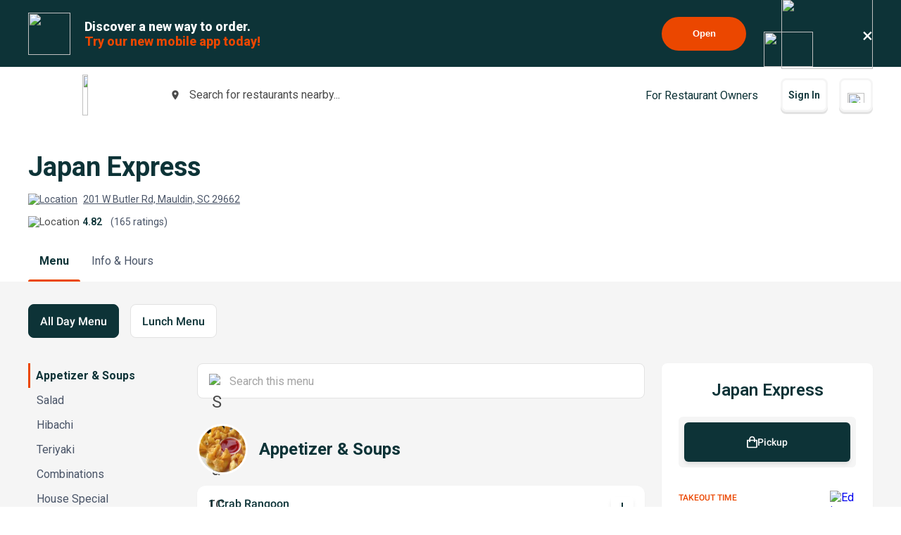

--- FILE ---
content_type: text/html; charset=utf-8
request_url: https://www.beyondmenu.com/35675/mauldin/japan-express-mauldin-29662.aspx?utm_source=satellite&utm_medium=home_menu
body_size: 109929
content:


<!DOCTYPE html>

<!-- TO DELETE AFTER PUBLISHING master.css -->
<style>
    .bm-validator-error {
        color: #C53030 !important;
        font-size: 0.9rem;
        font-weight: 500;
    }

    .bm-error-label-icon {
        margin-right: 1rem;
        color: #C53030;
    }

    .bm-error-label-text {
        font-weight: 500;
        font-size: 0.9rem;
    }

    .bm-error-label-container {
        display: flex;
        align-items: center;
        background-color: #FED7D7;
        padding: 1rem;
        border-radius: 0.3rem;
    }

    .bm-warning-label-icon {
        margin-right: 1rem;
        color: #4a4a4a;
    }

    .bm-warning-label-text {
        font-weight: 500;
        font-size: 0.9rem;
    }

    .bm-warning-label-container {
        display: flex;
        align-items: center;
        background-color: #fff3a5;
        padding: 1rem;
        border-radius: 0.3rem;
    }
</style>

<!-- END TO DELETE  -->


<html lang="en">
<head><title>
	Japan Express | Order Online | Mauldin | Beyond Menu
</title><meta charset="UTF-8" /><meta name="application-name" content="Beyond Menu" /><meta http-equiv="cleartype" content="on" /><meta http-equiv="x-ua-compatible" content="IE=edge" /><meta name="viewport" content="width=device-width, initial-scale=1.0" />
                <link rel="icon" type="image/x-icon" href="https://static.beyondmenu.com/BeyondMenu/images/NewBrand/favicon/favicon.ico?1" />
                <link rel="apple-touch-icon" sizes="57x57" href="https://static.beyondmenu.com/BeyondMenu/images/NewBrand/favicon/apple-icon-57x57.png" />
                <link rel="apple-touch-icon" sizes="60x60" href="https://static.beyondmenu.com/BeyondMenu/images/NewBrand/favicon/apple-icon-60x60.png" />
                <link rel="apple-touch-icon" sizes="72x72" href="https://static.beyondmenu.com/BeyondMenu/images/NewBrand/favicon/apple-icon-72x72.png" />
                <link rel="apple-touch-icon" sizes="76x76" href="https://static.beyondmenu.com/BeyondMenu/images/NewBrand/favicon/apple-icon-76x76.png" />
                <link rel="apple-touch-icon" sizes="114x114" href="https://static.beyondmenu.com/BeyondMenu/images/NewBrand/favicon/apple-icon-114x114.png" />
                <link rel="apple-touch-icon" sizes="120x120" href="https://static.beyondmenu.com/BeyondMenu/images/NewBrand/favicon/apple-icon-120x120.png" />
                <link rel="apple-touch-icon" sizes="144x144" href="https://static.beyondmenu.com/BeyondMenu/images/NewBrand/favicon/apple-icon-144x144.png" />
                <link rel="apple-touch-icon" sizes="152x152" href="https://static.beyondmenu.com/BeyondMenu/images/NewBrand/favicon/apple-icon-152x152.png" />
                <link rel="apple-touch-icon" sizes="180x180" href="https://static.beyondmenu.com/BeyondMenu/images/NewBrand/favicon/apple-icon-180x180.png" />
                <link rel="icon" type="image/png" sizes="192x192" href="https://static.beyondmenu.com/BeyondMenu/images/NewBrand/favicon/android-icon-192x192.png" />
                <link rel="icon" type="image/png" sizes="32x32" href="https://static.beyondmenu.com/BeyondMenu/images/NewBrand/favicon/favicon-32x32.png" />
                <link rel="icon" type="image/png" sizes="96x96" href="https://static.beyondmenu.com/BeyondMenu/images/NewBrand/favicon/favicon-96x96.png" />
                <link rel="icon" type="image/png" sizes="16x16" href="https://static.beyondmenu.com/BeyondMenu/images/NewBrand/favicon/favicon-16x16.png" />
                <link rel="manifest" href="https://static.beyondmenu.com/BeyondMenu/images/NewBrand/favicon/manifest.json?1" />
                <meta name="msapplication-TileImage" content="https://static.beyondmenu.com/BeyondMenu/images/NewBrand/favicon/ms-icon-144x144.png" />
                <meta name="msapplication-config" content="https://static.beyondmenu.com/BeyondMenu/images/NewBrand/favicon/browserconfig.xml" />            
            <meta name="msapplication-TileColor" content="#D44000" /><meta name="theme-color" content="#D44000" /><meta name="msapplication-tap-highlight" content="no" /><link id="linkCanonical" rel="canonical" href="https://www.beyondmenu.com/35675/mauldin/japan-express-mauldin-29662.aspx" />
    <script> window.dataLayer = window.dataLayer || [];</script>
    <script>!function (e, t, a, n, g) { e[n] = e[n] || [], e[n].push({ "gtm.start": (new Date).getTime(), event: "gtm.js" }); var m = t.getElementsByTagName(a)[0], r = t.createElement(a); r.async = !0, r.src = "https://www.googletagmanager.com/gtm.js?id=GTM-M3XFMQP", m.parentNode.insertBefore(r, m) }(window, document, "script", "dataLayer");</script>
    <script type="text/javascript">
        function PushDataLayer(obj) {
            if (!window.dataLayer || !window.dataLayer.push) {
                return;
            }

            /*dataLayer.push({
                ecommerce: null
            });*/
            dataLayer.push(obj);
        }
    </script>

    <link href="https://static.beyondmenu.com/beyondmenu/App_Themes/StoreFront2_NewBrand2/search_ctrl.css?0115202617013322" rel="stylesheet" type="text/css" media="none" onload="if(media!=&#39;all&#39;)media=&#39;all&#39;" /><link href="https://static.beyondmenu.com/beyondmenu/App_Themes/StoreFront2_NewBrand2/get_app_popup_ctrl.css?0115202617013322" rel="stylesheet" type="text/css" media="none" onload="if(media!=&#39;all&#39;)media=&#39;all&#39;" /><link href="https://static.beyondmenu.com/beyondmenu/App_Themes/StoreFront2_NewBrand2/master_header_ctrl.css?0115202617013322" rel="stylesheet" type="text/css" media="all" /><link href="https://static.beyondmenu.com/beyondmenu/App_Themes/StoreFront2_NewBrand2/mobile_app_banner_ctrl.css?0115202617013322" rel="stylesheet" type="text/css" media="all" /><link href="https://static.beyondmenu.com/beyondmenu/App_Themes/StoreFront2_NewBrand2/delivery_info_ctrl.css?0115202617013322" rel="stylesheet" type="text/css" media="none" onload="if(media!=&#39;all&#39;)media=&#39;all&#39;" /><link href="https://static.beyondmenu.com/beyondmenu/App_Themes/StoreFront2_NewBrand2/delivery_info_ctrl.css?0115202617013322" rel="stylesheet" type="text/css" media="none" onload="if(media!=&#39;all&#39;)media=&#39;all&#39;" /><link href="https://static.beyondmenu.com/beyondmenu/App_Themes/StoreFront2_NewBrand2/get_app_popup_ctrl.css?0115202617013322" rel="stylesheet" type="text/css" media="none" onload="if(media!=&#39;all&#39;)media=&#39;all&#39;" /><link href="https://static.beyondmenu.com/beyondmenu/App_Themes/StoreFront2_NewBrand2/store_header_ctrl.css?0115202617013322" rel="stylesheet" type="text/css" media="all" /><link href="https://static.beyondmenu.com/beyondmenu/App_Themes/StoreFront2_NewBrand2/order_type_picker_ctrl.css?0115202617013322" rel="stylesheet" type="text/css" media="all" /><link href="https://static.beyondmenu.com/beyondmenu/App_Themes/StoreFront2_NewBrand2/cart_tally_ctrl.css?0115202617013322" rel="stylesheet" type="text/css" media="all" /><link href="https://static.beyondmenu.com/beyondmenu/App_Themes/StoreFront2_NewBrand2/cart_ctrl.css?0115202617013322" rel="stylesheet" type="text/css" media="all" /><link href="https://static.beyondmenu.com/beyondmenu/App_Themes/StoreFront2_NewBrand2/message_ctrl.css?0115202617013322" rel="stylesheet" type="text/css" media="all" /><link href="https://static.beyondmenu.com/beyondmenu/App_Themes/StoreFront2_NewBrand2/menu_item_details_ctrl.css?0115202617013322" rel="stylesheet" type="text/css" media="none" onload="if(media!=&#39;all&#39;)media=&#39;all&#39;" /><link href="https://static.beyondmenu.com/beyondmenu/App_Themes/StoreFront2_NewBrand2/order_type_picker_ctrl.css?0115202617013322" rel="stylesheet" type="text/css" media="all" /><link href="https://static.beyondmenu.com/beyondmenu/App_Themes/StoreFront2_NewBrand2/asap_later_picker_ctrl.css?0115202617013322" rel="stylesheet" type="text/css" media="none" onload="if(media!=&#39;all&#39;)media=&#39;all&#39;" /><link href="https://static.beyondmenu.com/beyondmenu/App_Themes/StoreFront2_NewBrand2/address_ctrl.css?0115202617013322" rel="stylesheet" type="text/css" media="none" onload="if(media!=&#39;all&#39;)media=&#39;all&#39;" /><link href="https://static.beyondmenu.com/beyondmenu/App_Themes/StoreFront2_NewBrand2/message_ctrl.css?0115202617013322" rel="stylesheet" type="text/css" media="all" /><link href="https://static.beyondmenu.com/beyondmenu/App_Themes/StoreFront2_NewBrand2/order_settings_ctrl.css?0115202617013322" rel="stylesheet" type="text/css" media="none" onload="if(media!=&#39;all&#39;)media=&#39;all&#39;" /><link href="https://static.beyondmenu.com/beyondmenu/App_Themes/StoreFront2_NewBrand2/coupon_list_ctrl.css?0115202617013322" rel="stylesheet" type="text/css" media="none" onload="if(media!=&#39;all&#39;)media=&#39;all&#39;" /><link href="https://static.beyondmenu.com/beyondmenu/App_Themes/StoreFront2_NewBrand2/message_ctrl.css?0115202617013322" rel="stylesheet" type="text/css" media="all" /><link href="https://static.beyondmenu.com/beyondmenu/App_Themes/StoreFront2_NewBrand2/promo_code_ctrl.css?0115202617013322" rel="stylesheet" type="text/css" media="none" onload="if(media!=&#39;all&#39;)media=&#39;all&#39;" /><link href="https://static.beyondmenu.com/beyondmenu/App_Themes/StoreFront2_NewBrand2/master_footer_ctrl.css?0115202617013322" rel="stylesheet" type="text/css" media="all" /><link href="https://static.beyondmenu.com/beyondmenu/App_Themes/StoreFront2_NewBrand2/message_ctrl.css?0115202617013322" rel="stylesheet" type="text/css" media="all" /><link href="https://static.beyondmenu.com/beyondmenu/App_Themes/StoreFront2_NewBrand2/feedback_ctrl.css?0115202617013322" rel="stylesheet" type="text/css" media="none" onload="if(media!=&#39;all&#39;)media=&#39;all&#39;" /><link href="https://static.beyondmenu.com/beyondmenu/App_Themes/StoreFront2_NewBrand2/loading_ctrl.css?0115202617013322" rel="stylesheet" type="text/css" media="all" /><link href="https://static.beyondmenu.com/beyondmenu/App_Themes/StoreFront2_NewBrand2/master.css?0115202617013322" rel="stylesheet" type="text/css" media="all" /><link href="https://static.beyondmenu.com/beyondmenu/fonts/fonts.css?20221010" rel="stylesheet" type="text/css" media="all" /><link href="https://fonts.googleapis.com/css2?family=Roboto:wght@300;400;600;700;800&amp;display=swap" rel="stylesheet" type="text/css" media="all" /><link href="https://static.beyondmenu.com/beyondmenu/App_Themes/StoreFront2_NewBrand2/menu.css?0115202617013322" rel="stylesheet" type="text/css" media="all" /><meta name="description" content="View Japan Express menu, Order Sushi food Pick up Online from Japan Express, Best Sushi in Mauldin, SC" /></head>
<body>
    <noscript>
        <iframe src="https://www.googletagmanager.com/ns.html?id=GTM-M3XFMQP" height="0" width="0" style="display: none; visibility: hidden"></iframe>
    </noscript>
    <form method="post" action="/35675/mauldin/japan-express-mauldin-29662.aspx?utm_source=satellite&amp;utm_medium=home_menu" onsubmit="javascript:return WebForm_OnSubmit();" id="form1">
<div class="aspNetHidden">
<input type="hidden" name="__EVENTTARGET" id="__EVENTTARGET" value="" />
<input type="hidden" name="__EVENTARGUMENT" id="__EVENTARGUMENT" value="" />
<input type="hidden" name="__VIEWSTATE" id="__VIEWSTATE" value="5+cIAsHFeWy4FmKozC6N/LCeUAkcnOyeWAuFv+c/Z/Q1wqUnqnx0ctBGITD+dsZuiwImqodq9i7xx9ovX/[base64]/Km1iW61hWnxVyLhXppG163TyiK08cOxDuIf8lZzmK0vbGAaH8jTzOU4yQNRSzEEH/vG7PiVcCL51gCl03QAUuCjexoYT104p68/6KsfEFrMQJNUhMZ1GUPfUetEqgbVq9653p/[base64]/UaMuv/LlrNCH9/d0eD+Ye4Ve1vTGGAbtiCbAemYS0ECR35h9nmeiDFpTBjmlNbJGiUEv0dXxjEX9QQjoWyzEZRKfnP9jOR4gG2CoCkgVbBdz1XM1ciFY0QWhPK1DrSNxSb+bfgwt0WUlDUyt3BG29MNUJaDzFhJE2CPzE0i650pLywvZEUrl00Z9lbMYnjz7Q0cjoA/GSJtL//2OV+YNeG5NOVDyc12xTAml7XXM+eDDLHVyX9nHur9E6nga4BanE4gb5hnC4lTb3swxsW9XUyIhNKr6jS1a96znbPih8uKkmu6OCvUDvtiq4pDNYCa4/QiNbz8F5omVe+QbQfz5i6P+JvK5jwsRAtcngR/d3u97ZMXtcofXOKWsEuILCWxmQ1JJm+vi8OKMVjyFzNLkqZzg6TqFL8N9nvHltJIFFwyhonzJZ3BM+kL1TN+TYjDwCWdn9SyKCdVdVRMSSCIH4jMjEPYp2/6OJkAuaslxban/2PSi3IGGuBeP6lyebfuEp5D+B/pgnKzm6DD5gT9Fh9oDW/a4Kyvks5K5p3LB1XRsZWAg8CBgyyTN4KMCAc1XGMGwY3NFal055Kl3kVdk2PkIwA9LvNg73BlevnSyAhOM0ECfOP9sUWYu2gwyVu4zZWnLf7rZDRXjLszkuCOjDUrzeltCMPUXmh/F9RE3aaf5OMQfcbT1U4Fhdmj2Mha96Tvbi+RMvjMJB3pg3TAi0rnR9WYxnDadIQIAOh3C2gjKD0ziqmoSC3VDN/Vdxk1BRnBdbJcdx87BfvorHT168mPD+6uyvv0J04lIRx6tmYOu+5eeleDwU21auKxi4mvcjuuxier/PlgKBR9cmYyeRWOiBwyVAnVUCdr/Uvfl70ou4BvraGzMjbTOVzfubaTQ0nK4v5aArhNlAGGuRI03XlaE1hTPJZqDVt0cmmYxdknf7LD6u0KH3r7/7tvoStEj1MlIPz2cW8unMJVKImlxcnh2txvchwFa/vj7iLMzrNMTQ5V07/xipK+gUJWXGOivaHjHDSQvX6+wFbI5yJ3PLXsqYYClLi2twnpvsL0GZEfQwJ0p/jkzNlbPF5TBeSsjzzNnyKOLlSKSL7boHBhniWHF9wSVDwcnswATpqGNBAUoy1ci5RauWWZTXnDLrN12YSDSt2Yuug9kEqr/iEj+GKq1WkYv6XbKckHH6P8t40x8kOa4ItWWHQU4iCQ2h4V58D0rLB8KpWylrZUUB93ejhQa+jlculmZyaPd967XGglffXqPhZlOwU33K/y7yUJaoInJ9UzrM/B+T1yrd2DulvE44TK18YxTPEkZVz1kpd/CjHdRuR6BXnj5y4y2xltaHpOleX/j1YHlUtx/[base64]/MtCtLB6Wkl/wHrDdCYeFKvP7OuJKX50j6Wi5Zkv4wpTfbyIGexKukk8Ts3AbQbgovlr6QjrlclqIPfmIwiVlRgtowpo89FgOBqlzxQjj/3bw+Fwx98VN1htB6tXFU59zqYOCDvzACHSuPBQHOXmr7CpfQvrPjWs4QF5jTXOa8RKiVg9n80lR4/RSoNpizBkNHOFHW/CpmeSB8zkPy+UcHHwiW4TzhL7EC9soRWGXsknMvllwQUNBseT9jstDyT16xKD6qSyWWfNjMC+kTZgvZH+2qhLU0puNHn8oikfhU1i8VK2+uSniOsnCMjED/[base64]/rMLwbe8bQ4BseS716koYpP/kdAahKkqVKG4MBUl+rrY8rIPhrcy/G9SbOPANgpun57FshNERPpq8IjzXANFUpSheGOyWTuzSx1pg1/wtw6e+MmQcbwJU7YveMxkVo5Uf+lu/Vsh47gY7EZPwFpYyjdz8rfJMVzAin793Br9IJ0WQXoyiAVOnlNsar+fLuHeXhBw1Y8CAkm8BH2Cxrr+6SgezsFvud+f8Oyqq450fWtM28tpTV5W9IhnWRoPrVcaqzuPSgqg1feYN8iU5JAx3Ig5KIce/MdqHTAilstXSci2hSh97CYxNX5lOiZcLYUnG7FYQSy1urDcVb5HVuXMs4dRqCZ8EIX8fnJ/ULbAVVico6HyYsOO3LrzlF6MWpOqxribmEgtL12r0/vrbPc/LnTx3tgnKodMKT2Iv3NeMpj3peUo+ppSW+DNmzQnIT0qkbeKtSYtf5apu+/+PQYL6kBeZxSDrcDQje882KHOI8vEYX8o3xQEtBuXwH4oB9AgU+ckj34onHcNNkkGXwtqJUlW8+WppbSBG2V0exexTQcUb/waUkI8Emj1+ia1xeP9HDy/[base64]/oVfdVO46gFm4cF3ejZK4TUlu55fvXnTFoM3p+9g3GQ+MiYU74eD3fq6/0tqXtLgYLolPKAAlkpfGPACFg7LK+X5t9z70CMI6pbq+KX163HXBVGBbEEUfghXZ+6H14WVj8XD1ddAhzDCjFeI030/9n2aTZ4Lfv/LY2l0uraUVzmHrj4KZjInskd7YdbACw5/rM584iq22YslKXFFH/LQuVh88PLoeiosT/Cem9ZBZGNAbCe1zVazwA7KV/[base64]/NpqvyKoqs77UfkMhE/uTuH+xvuO1eWGSdI4+ll0GCmdmpqzMtkIry2FmYHEBfu3DK28bRdzdFtBg31wW2ty7o+9WDm3EXLWwQu+rV+Z3Kl+YfalOnh44XckPumpwhELLIOVqt/OyYvXGDijtAjOIyI+4VO1V6FplfXz6RyjCuhoXeliyWDQi7j4CRSHuHP5hWJLK2U18C9RhAG+/9w+9Y1ijdjaYx8koqEpdUG4dOZfeqWQLMHMUtLRlU5hcrJVqT5W/VMjOELEXhoFZKcU0uMr36FUZdAdPKIBZlo2G/ndNez9jXJVD1zI7Lz4wq90aW01+J4XAO68p2f4T0yTbX1fMEtVbj9vZwblvuFeKq5su2iF57HWu8+6VddR6/WMUFeyqTFP0EXdRdSt+W4LB+vEAfWVDflwQUEpsWaXyoruIXc9dWoUZBp0uaY6Hy13BzXxUh/gSBawRJtmpSMN5LFRDd5LgZ0jQjZ99+cwo1LQeDlMAIBYStkfeCOeP4FmF2SSq9VtMEimSTmbx8xOFw8OAhgDM4cqGQlsQUd/+BIYXydmCDoBnahrhUVBuJlLjFcFfwY3Wk8wrfoBE+O4l7Ha9z8qTGk2bSfI3zNGKrLiOilxY+yDdbEDwZoAZg4GG5hU8oEfJrVycRYYtyfFo0NvFOmRoG7iOXs8kYm32uymqGGmPiCeSD0iIR/sCrtLqXAuytxhKaQubpMBAmMsgW1bMQrDgYM9FtpPwKCNQ3R2Z5lSIfGDoIJ8Y9JBgRWQUblwuncOF1AwfASmHX4x5KTkDYb7WCAyOYlbQfKloGhtHLK7ZkzHBKadw5K/[base64]/Dj2CSRv49ep6QX7BX5Ji5e7vDOU1xpTA31SFTBneCVdiDC0hJtPIzJBzPmdEIXOobg3c06NZ5g2Cz+NBeByGCWM5kzrmFrIOjFyWeu3+G+b3SdW+yn3SPaLTqxKv+Vg83B0U1vhbqtt789HfTaefkRd9USL6yYoZRbmCmErn4AuccwefmcCzAyb6nQGpitZn/IZhp6/OX/pBhZe9NGyifEm8ph/zStDZfNBMGeKdC9m+WpdJBj31ARlaJKOg1l4V2iDrQjkePUbps3bnyv0EI40tuQg6Ollv9pC2VMFIuoh/jNZDe6y7zaViy8/yaitQqDCZ2fGBzOObDeOKthipr2JMSdPicebef/yloSpvrzNKM79J/zi4YCg1fbY2Z0uut1NZuBfEGlTlRpX229pneaneeomZhupkLYd5G3xkCSKKSa200SJoY3YzoA+zB7mDIK1UCyuOdJd2k7VvIwwoexVfyKsIN9SzUE7LIEMOQ80+YfXgpKwgFnESZgQQX04mN5IsvSozbRJFUr7I+v4OkftskdwN73REVV2orSB8JkRfD0w+y3y2L/[base64]/3Of3ZpQlmrSnxZRIZeEjqBNXHFjMbjFGOZlB79WkeDB+aV4bJT22/XGyO4Jbch60J9pAI3xVfPUX6+df//ZOTmczH6Myz0e1S7hOnXjWTeo41Usa0UuP2ehHDNKVLODHqAQHsYaEaIT0WlRXz1vJb5fGOyqksmeaDmHSe3D85rIiTdV+M5E/iFde3RWwHZ2Ui5bT+wi/LkJ3G1zyWKvXYR/AogX9xdzGPWL0YUM0BASPnj+6MAjap34d9qCmDSCvjq2/BgddBAkkoPa6FNItTqLbdYa+dpm0rCM6mEtrOC/mpB7Fj9ftsYfsARZgu0UdXJbqZY5kAt2IkdMvXvTrU4yf9bxHQyRQ74y7H6Obr0dxiIXgoubYFKIJdY59As2nig5rbBuvvnX9BpFZTRL8i54XN78KbYB5C1Cq6SXouKxMC4yb5axk06i9oARvyWRGR95HLc+pkXVkD8AkS8ZFMclr6Ash1H0GtrEp/Bhd1gIkFFGdQVhhRRxW3x/tTuvvUJKe2YswpoTucSz20MlbiS0ZX7Qw2Swhd1z00J/hjQm8lx+KsRMx7e1qYHXbJwuKQseJpSpWMYlAvCKJonWQe24/Lz+AnQd1AvJsUJrgH3nSfDYaUG7yyUDlKxfqZA9YhX8qzuqHQb0RVCdo5cMHc9/0Adbh2cTznXa8dcCiGZSF4Hyac08e6jiPnNdaz01EFmCLGsphERrkbG+Si4/we/PsarcFnOJkceX7vrfXMj49lmEJKAsL31tGipDT/j6EQo+NUGtF+SzZgJ4d0pISrzxoCx/4dHwuIYjl+emByvDW7A8uOHKOqt42D6DxhQq8VsLYQPBVmFOQi7EMKWsDtsZxLc7zq8avNePWhvX8gyoxMoH7kYGAfBwIrjW19INXvtLu8/RrLQd1zR4eoiklkR488PwOc5APfgP/fVeiIb8nZPhuvqurG2Nw74k/tXeoxxGHs1yxqlze9r5mGcfzkbsTBvDHx48FXf1t/JP46ouGQQDkmNWhEWp/rT4H4J+oTadF5cmd5PT92J4cIOuSVaEemlaCOi5Ictx0dNfcCUa9+fP8sYlaG3IENrRJg9DxqwigvPA8YxDcLf/QI7bJOyyzcytw2hE66DOi949S/zX1kIHsS3aTbxEoOnMRQ3lnXU2OKuUJJdgsWQk9h1hSyfaLypXmABiZdhch1iaxBDLxvRdg2MJqBkMUxJM650eL37hzkBEP3zAdbcHgSHBB/7Eke+wh6gK+NDJSPUZLXF3hvaF9WSxWE4YHTrlsJwTfknq7T6mRXPJHJ+l2nmf2PgpuN9ynttC0J4XbuTVcm4NPlYU4DoVw4Gat2HgC9kXlKICPexps2Vba3WIc0ykC2WG43xtofy2cOX5WHNih61xeQzXJ1EVECutjGg22vz6+i+wv/L31h3q+M/unGBVVa8LEQyM5+q1my5vHmrh8C05Q+qddsPXsxUbX6uf8G7gvpFQXtCwbK/[base64]/jz9jsyVEfsozqv4a3gNnugyUNgZNkGvnVPXHOm8MrMz1wovIiUZcrW+8Fm6g/LXPN6Xr+r6JniUemCLEjCLYJs/huvSu1If5zxuEGHJStUqV0mLVURX9JVfAerOeV1WD1tLCmidlpCkgFInGbis6JnYVOt3BQRD7i+TJyyR2VmpoDklbhwY4r1f+CfUpCo1394nkEDDCbrATmBpSn+Xs5N1fT9FlJFcpQ9v+r98hVqLvW/uUetr61XWm4Y6ZjqFS32abRRHJ+D/Xu9j1yHmNQ3SwDxwmKAFxjS8cSB/R1da5FxCEdXe/KpT2VP8YRid+ZO3YI7BeRi3d5LGUFRJo5X07gG+psnpd3pZlJFljvKv5JGetLKmbcADtQNfw+aBN8ew7HSjMwMmh/Xfo5CZWqhPfQq958bSNwo9a0U0HHk5nyuHt8K2TOxHRbs6xWqFqrV3gHV5bGGlOT1R/dE/FEaBga2mKGfRgXt9cb7LfGbVOBrL91+8oRmRvJ9s9jaMBNYeMB1YtsNXzjuFIQx+84/JC0V7PkQAvG4EGHQvmpSjFl7xDAxhNTSz9qnuOgy0o1jvEb35kHyPbzy+aNqoPi089Q6ximWNmSH+B8t0/UEdsh4WGbve8VfaDQKPyUCsW7fB+qhjrbsxO0kEodM2tHLp/Fbb2xGiIvl02GmOFm/UyK4nAqhbzM6FN0zyk9Jj4EPtJQ0ReDZKLaHHwQqho8gmrPZ60QDUAxLvLsvO/Ttl3NhLNryMTq3mStPvzwTfX/YmmkjHNJrPfXersst6fRtqSNbZGDWeqhW1nmxxuSsspS+KwslOgcckv0xuYjKDTHDnm+GFojfipQmbJx49M/hnaO2krRZE1MUlnWVH3jTIV7xD1OeSjLeAzjBBDCG3Xg7kuaLsy2L0igBQfgxjvLzoKyB0K833VTv+QgUI97+4PkhkuoKYLF2gBxpmrVuoEM7V3yHqmSsJILJBCh9RoAmVVGaY0Y0hA1r699zlGUusFW8UzHWfiEe9OiCxca8z/VeFVOtkl2Cmcibt7wEWo0Wt55wR2M+SmdAhKzmN6My1UqEL6L8SH5WKBYgGCjPSsNt5SQtaTliH7Yvgux8fd4LsWm6IJiU6D588KE/yIKnDl+qyoZhZNUBcs7mPiljdjgBsbflnXEriIwJoVkYWbFeC87KJs9zt3IbtXz8fL4Ocu8grSICyIbrc/jwZoOwx+9TYH7P4JQ6qrEe/1oF8s+bZKBtp2kpXSlRMEmQdT57TvN/[base64]/sSB96Tsv4iyt+lvzc8QC9+AbvpleJgihGxtqwi72xrPjEuzuKgtkNeUYg9d9KKYuGKQouVtJYPYUqSJ/jWTKp8B0YqNLaA3qxJEiu4jJSCU6y3RSa5aWaIxzQSqy06J0ronqlf8G1/pfSgIvC5e+8khgl9YVfzCWWoFsCRugQ4LqKUGLyxeH76QLyTBXGtNwjSo0ln0e/9mJPvxJkE2SYkNJPpkM/O4KriahyPxhf8/vvLacQc1Qq1doE1hKQArKZZDbNZ1qyeaQh3ay4WPT07dawpk5O1qP4roKIXSk1Rh96/xYbgVL6kBdFSkc/kef1bNfY7ktIVORZk/YKYNB6NDDVUFKy/AoYPJRuYS0QuNeqzwFWv2z9xItO9rwN7Dn+kNK7A0iXQ99n2Mdn5ILZUleHNfKVfTN3S84kfUWNw0+Qa83Z+DmyU+CzVtS/Xem0II7nnXQMKSvSqq1mcT01q7TFEuTJPdV3pq/FCpOll81ukzZKoWaCy2BwIMNfGQ5urfM2Ssb2JyiWLflWc+txeYkaScekqoYzDZ1yHvq1lfhVNlls22q+9HrGj1A+9tUB7IxBUXStYCaHDQgvK2Clm9dAhuOl6fbCBSDejcSV23oxWGPcVUAGpYlSmamq9jzKnhkOcq0EnOK9j8s43jPUGjmgZX6eccPSbq8N6fhD9/[base64]/liFiCs5mByS8FLy2Wd2aJDBo0kmB8CJiFh9e/UAn/BghzYp+2bBJSxZsvfo7tEXiIgJmEpOaLNZ4tuz7sSQUNrvML0GFhub3cTjZvjGpLM4V5CHdNH9Vw2Egg9BpHCaEGOD/2iDEn7iMrZwfFf000vXrRQ4QKewpTV0SrbTzXIqgHEplHMVVDiCQsfR+QH5qhPFblGHYjbxt6oaIiuEPPICarJPAohRkHoxAyL7LhuccLsPYqGSjiNvn6flL9p3N0CE7USD+5Xluvp+W0e/A3A94F52z5ygPrSrp69o0TRn2vT+LSrjyTu9EoSdxRycZ9jAARkW4xHPWH0u27sgvH3hm2yWqxSZXdoR+XpayOrHhvoxxqfmH5T/mnEwQhZrEl9GGdPYTiTEQDl4fTRwsQc7hEoxD4hldYOI3650+evp9LwvbI2A6L9B2XdQmtN4ZrJGpwjn2RII9Fu6+L56fwHS8XoI4EAkKuCAGjVR80zQCMs9hUefx0AFuC6LLCCuOEAyeKq3KSYnH77mDRmi0aXcI2Dt3MiWa5omfKS/hB4s2NgkQY3RKVV11DfEVzoZaAaswtORrdrGcqjLTDK3kW9418IcPDiFKSAc6dEU6vuIHlFCgid9aqx3MwCitsnEtO10cCqO8EGWCoNOQOUCZ4sPfmIjVZJG1QMkCE9kZeG3N1KY9nPX73j/NZj/a0Y7IbnrWZrnkrsYk6BbhdF5bzmjkLDzFCaVwS3mSttkIiDdhdRH4hdD+2urjMv3J2J4NASeGdUhXtPVaxcyj96pW7EjrE7PKYeuAGBGKBR2qhCybN/zHbU60D4kRKb3hkfAMyOHi58IPdgc9GXYpGg4OPvvjZxzpFOSZpFKW8qM8cN4hqe44frrC4iQpkXGP6CbTfK11lJJ0oqIAZtz4F4WjJdvyTDuRCkSAHR6TdhY/+1gumRdgXw8JDVMs0yeiJNXxNLyITz/8NkbLo09XlDltrev7pS8ekWUO3heZStNp0N4c/TzO9CVelmcvwbzjJJg3ipU82/M7bFvu+pfAyPtTEZQHoI+auJciTV4hv1yDP6rdUNI8UCdEf5w/dyDA6pMpdSlcFyvFtqxC8vo4ER20Jl5nTM7gq4UXBX83LU93WlXCh4o90GR0in/IpAYHCMbV2E79yGpk+is+Se8f/b3R9tUbSCigwiDmUjVSshC7nlcZt9U7fwepkLr87bCJTh3TJD63H0BVJn7B9QLNfY+6Nk9n6Dsu2ew/xfC2NbG5je9qU3NmcmkLIGPRxCo3YcmXxIlW6ao5aUGI5Rm7Vb2MiIfrjrtjuuveRtnQuIY8jS/8JqjOib+KSO6iINnV+24GXcL4ScuVgnqdjEnfvrf7vD8dOmXbX1MeTBl/[base64]/W82DajWTB/qm+Fe5Jp7WpNkPVjBTk2fmpkJMRHhW3OJ4Xy4EUCiiJNFbkowVf2G8VEBvwu2SKDQYytZwhk+9b0sj37lHJMuTblHKbgDXD3hGNSIAO1JuXyC/PWTbtqNEq4eYqkYR1mhZB/kelum8aayR6Frv/lwHcYC8pZq0zAwnCVq414TU1J2/jrA5pKGlWNzbZcU50WkueiIbxLP65nk9gAFyx67FDbTy3opPDlXvDhpsDpJaoAPW2w/J0hRcwihiJPtJqPY61mnN47YBvPeFhKOlwOjaWV+P7T1jfJ+EDwRLOAopaVAeoxeTr4qpMiR/HfcTf7Bd8uuQGaC9Hm1Waf4nn6yvnUq/b45DrliRiGAbUaJt3wtXa/bu3b31LIWuBDlv8ch2j+tlMcScTnbTY1hTYRZ6tn4NelEOV/y5M0ALwoqA+dTuMWSBqbBLGn76tQjrD767uqCU7L93/a+YCrJGH4Ik2Xqw4//ZDrhhKs3Uy8LFFyf1sTyuEDaszgJ+ytqDOgEqo4JFa8/AZbtI7oYn3SLrda3ovU04YRPpYD8Nn8yapT6hS3GmiphveV4hlHXtlmqgqsyFaquwM45MmPzms8AMS/[base64]/94sv4pM4HHf8RH6LZV11IOUr3Qsg3lrPh27AqeXLmMh7bHp3uligkpQuTNnW3+g22uvXohJoucq8fzf3R589xkBaJELsjNeKEyLTx4aBERy2INkHyNTcntRoBxx6e+WTpZ0G3cI/eRXisBkHUFRLLp2Cy8v9rw/0szdQSDP+B0KLuVObNP/NOql6O+GndPel3BxbSbt48yPBwtExbIXZ8UqbOJTr4G7S51OkIPp9fsNodMmpVAMUdyBzoqkIBMRG3iTacTarL5LpX43mNpHKnqWFjQJh1aB4yZKbyln0xSCIuNhud7HCir4xjQlbio2XRbl5ryXHdK93/tK0wYdbEr6Lfus0VBUNsp7gLkojio/H8Ek8Uti3Z2UWsve7AfAG0yPQHRv18YuE9QuwqYrnmTKlQ1s6JFtmGZt9ZrPHys4AH3e5DLYGoWAIiDRDJ7qy5fg0l/NxfDQB9E1Zv3SuicF3HWeJDhG7/u4wrmvK+MTM6TAPx4UT/DH4XhN4GNn0UP+gWaHa9Ou28xflF1P5rGRm8mYE2n3GsXm8uqD7umwVVDaDxpgj2SHks6W39G1Icgfja5xhqptEPMAKeNcZ4yjF0JFHdwqnfQrAHtBO8G+ZgHHOeZLzmd30S1amT0yqMRH7z6LcHKU/poO5g1wv7O4J5dDpJA+GL2xs36H20r5Fn2NAJmIDvpqvFXvJlVpv5P2nzU4XTP+Q0OhTnD42OTNdL/btCICovRdhfTI6giTHASUeRmG40Ltv2InSpAvuM7A7Cs6pnV11uURUlLAxiXH/Xaisyij8DjY0aZNjnQNHbT/e5ozQGTZgcZVgLIE6bYoGTl1kvGIH6HX7w+GvXKcWTeugYqAc1TGW4PNQeHhSuS+pWu78Y+t6klznxH7Q3gWLOaNJyJ030qTrBBsUZss3s3KkxlY2xAB/ZTyzbL22nMAKg5kCgJtp/mhYIh98Rwlpbsy2I822zJixq0a6iFFYrMQeB/jPKoL3ukRy6heY8yhWZeILCqyO9o29ND2sFW7XVarhWwGYSxhgFtB0w/cLcu2GvHwlSk1EB66NGxrEVk1Gi+fu4D87vzo3Xmkwt4Eln6szwE7sYXC8Xk8VGogImHwkeOw9B6LRE9tWFw8hAHT9+BTNek4QrR48+DkCp09a+v+h1Pw0LCsRMtW/ch0JAfG71uXCWanZVpCUHnNicf/pAoDBY0jvVTMnCP5e2HK5DTVxgwAstdnR9emJgX1e00ypd1vQGn5SHX9lQAHZdyXE2YNHROyu9sG9vOI28muuBHJGGVivkEWc7boIoR/7o1TNZ91r0YSdrlQvCZGYWwUSGvqdLiDHhv1mSbyOylPIZIF/A+jpCMJ56NqwWPFlmvW++SR2HVlhl+7oeAvrMmtiHR9AW6wxiZeJuQguQ7IIAy2f9JgeEANKvZvq6BNPO1ex+VFXSo9hCszyqM8oq+7jcZFbQQngTHVGGcaLCQiWCWSQSM15JKH0uce5PiQ2CghTOtZTR06c3qbIfwcArtrafw/MlsqCsb6e/ze5Rq5VqTTV3VCrM62FPvVRcXgghLbCvCYU9X503hPgIyOe3PKyD37GDMt/u89kX7GeNGZwGGL4BJdR+Z9Ye89e+xP2rsnIWQ89G4qKr/+n2VkCPFZ0Ejo0Q3opcuINUh9DEtPIQ61ciP+JjKkviqmcGoszsQJx0n53nhEORGmdXAfkph4I0MgNeUQONjak6VMcOG4rZ5KOQztyuC1gqgezjru5ja48V/QOmGKTH+ouKpyuv3e61KxIjULlEiNNXliZ46LS7v13LNmnlK4knGCPLuDutLAeuopxIGNYiHNj1EK369GnCwazcvqqm+2MEyGPZ8gkxv1pgTYe8N8/dxtgilyEkYzvia+ZpfpvgsgiX31f0KwE+UiLG5x8QQ65ckDFLet9OYy05vYx2ugOTi95HOFQERBz6VTChX5SuAR6nK6hotVDKcL4GDDd6eukdBEWrKGnIK3/UGuJuOuzI0PED2n7euwf3zhqAQGIbV217bIDsV1SsyrK89f/tVAw39Bqf/3Di9R6ha/0fDhimN+PL9/RJtcWzC74BKH+oYWPCCMYsaVWiP2oXJaWOtCYm8nDE5tTP1AAXz1w26MHnHUdh3JPXy0YZIJB/X5G08oD7zA6TQXhxBjWQVhgkn+jah2UwO7NndhSz40kIVVGjsKWBVeVLyTbBXqCm4yJmQfB6NrPhhNugOFg7aS+Dr8nCsLuC/cc4gk+q3CDoEYnMulJsDP7UBo2AYms+LXLBe7bsZZYwJtRvFOfjZH8z3QyIOx7MqFRBwkpbD3nEKm+Ht81yWsKwCQXM09uISv8kqGBpdO+k5jr9bsJf2EOE5VbJxLHUQ+nNG5nreOC5GBpYZlgbqjOnrgMWb/AErJA1bg5akRj0ChPtfwgf5uA/5Yr4xzqlqdWJvGKnbWasKicYzEefZ+hOHRNBXPO/N0JvtrklLzuj+1Eg3fC0p7t8r0WxEpbsRuHPGXwXBpR0OhwM70HWp/CV0mv2iHLpOUhnt2ZiGU4roGnjy/pyJY7AWfktfEGfCKBs5UOF/YQuH+8JYD8OZs3LpFy9IaoEDrm1XV57mQYuT6PF5O2cTpM0XeQHlBccG6A4ebC/P3rSFcnehT9344BTn7OvMQi8NWAQ+fVu+KTXv6kKpIS3ksq/KK/WCRkFXr0d8RQcvru8gQPcDNp0oSZercLbWoIpzSzRiDKbjXR/9jWyTE9YTz1wadmVcCiVIgebOfA5jYlzwF9ZaNkyszKhjtDyABgQuQG+y04/AzHDQczEUPUvKnDgJtnwzV0BXMdceE7vRHsYnNQ6NyEH3sjDVnI6S4I6XTR2/YNcqPhiwrDS4bK78cIcMKv957ZB1A5I1ESEGzOLddeKYhft04gUUOiVvOx+doW26t0mfTFGctfI6pSIUPou1RCX55mVgVwBVLYpGD1cB4acDoruw8H5yTQcRfv3CZ/x74XSAyfo5KHyGI692ZVfGSCQHnMAM/CdZfNhcMMnVOH8wRHCeG/mCsuBzQFGeVlGxdbJVWsw4Sb0TSrcW47erY5qIEE4QMU/3dQX2F3zkpg/bXKNXiiWU5wTSC+LTw20mPORJeX0ajuT0RykIafMsmE0HqBpy6LWdIav5CONyKYaPrAfwVLvxlNJy8fPmaBtWWl3js1WjGtFRKY7ifZWNfZbLqi89lhWgL47l35vZMbdpmUCMj2Hs2dxvMDk+N4L6np/uGKTOgOFZC8L5reibUjr8EGDQp3x4hCo5fXvDTagB1SpJEAj2Qr1/JeZwC0ocYoIJXCmmMNStfYRD7RIaYPtYSyv2Tv6zz6/9lLv+DWJ915FKaiDL/BxxzIQrO+YAu6pdDdg2DCp23ZRDXZkiL/HyTcVohL7lJGuAaPsF2ofstlSW60SkXiSis0++ZKVFGIc+x3tJtXkkpNBsw2VxOEUW43M6L9lA8ELHmyoxLuf06Zk7xFzJ/iqAhV+eVwm5OZ6eYUKau7JGdVjiU/wHApvPrqW+yCEh+UpiTKGO4E0QPhAnVvQbJEgGXcDHJ++HD3zf2ZVeATiJgmf9555UigUDvBUrlK4Tremhp4HSHxfM0rOowpyN1vnvZ2hFjkLOagFHTj/esFsnr2Lgpu1UuyOFX3/4O2muOI303Y/PSDQwVe++Kt8cir16tApMqH5gLfun+DLoG64MCH4UgKZgB4VpabZK4jNyJwl+2RkysHIoQk4hAo9pkftrzUjL80GAo4NnEukVqQWrvb2RO3P6q4ys9QZolTKV4hj7LCw1iq3Dhf5UCvDeKIzz3tL0Op6dAEN+Bvw5Mz/qQCSniadI0ShdCn8YwVGXdDsWvZreBQulQ3oRj9vnShA7n+em4gWvEp2TiibyzRDj2euu+t08smK0lNHX+6CXcSYepzr5VGmtlCqQColv1NEvMpUZIYGTE2xorVBZU7UD/jK1iKcTwOFIJ5CNuT4n+Vjp4C4slHcWuQXEZV9PkVz3dC6pAWeA58pGXqk3JZfVA7pEt7Ch9VvLCVOZSLwkdWUCb+u3rvVxp+rIlnhFe/6dDwLX1hY46CRHH3Lkgkt/uA/sYdoE//SfAdKDrWQti7glUi/Iy7jVoAMrZPSINd2nYVV/JSJMiMkTxiPRpXppgqAkKQokXxiaRLQ7jIzfxh2AfeZ6pK6q3MvIp3CbZehVgR/F0kNUzBKmR5bmgXxWyBmoN/ge+vWEbXd87PY9NB5z6GTVDsdMyjKQgL2bEYmFHptURjTPZdpV0ZdlTTJ5fwAUNcAD634ItORLH0qQgXwcwG9D8kv19nAcOKPl/qokZo9nwPe44fUq35mWSmPoVdKomdXAYxywy+rUBUI0BcMBlPuOTEJuLej1fGF88J1ypZg3LIbt1/4p6SEJegWGQgVMvn4xxRNW2pFORg8TIJyRGnxJthIry0gYAnmcBE3azdbpKydJf5pRn3t7M335vLPwPjUe6NGq3cASGLG9VPmDUgKautSTxF+aWdv0x/7ciNNdIXcG01p2ZthzFc92edhs4SUIDnLkpejZFsO6F8FjYdcglMpClN6GmcnC6BUej7ynLhCcEGYS+00TpJxH4dnK/b985eg9JPNLPDf+yPsz5PrBAIrdQXtLwRv31XHV1BkZ6QjKJK+ctAX/iUE1QoZzl5pdxbeJ0YA354znHQ5y2t5zSIXydfzZ6ZIMauBmZfpIo6iqDXU6JWGtA591+vBNNgtCfg0mk+3xF472f3AGbmghb5Dyc/XaFvxNedAPKLsFd6Nqfmlb7BNRLNSzSYJL+6VRRHa+ssoSCJEWTWgMeszZPxBdzyUbg0U1MNMXodQMUYDaIFOCh6jGROPCYP7zhLxa48KsXuKTWHo1RRFJXkVq0XksWfQs1pL8xtxfZGjPRwar12MK6AgEW+t1p7NfE6FUUVlD5oY1FEEC/nqyBpz/IUuivxUjv4j3mpnsc6DyvibvY4xy+vrbkNLyH1/2zHAynFvShZ9en/61+yc3qPkuoi5/YJFLUH4hadXDROye+tH7izeL99RlLsjf+XS81UkW1N7xIgvISuLPJPNg4Qi6X1cTASTZa+YXVWkkOZ47bG/yvG8mKnIFySsUuY8VLXD8r/zTcMzxoaYUtdsd7RQQagBTKKa92wc3XRpkL0Ugao6vFYYUDksrKnzpFAhH5GgZ2zlMuy6Q1qCzdkTmX0YBnjfvA/w/sSExH6ullXKH8uCtJ3UNV+SQrYEMJsAiZ+Nxgm9RbdhCHwIfIdI9F+liV3aJ7OxbWOaWCHtGtBV8Pr9bRqWFYlZlY24EQnjYHe3XOG5a9Kv7mfseylSQiwMZZcYxo+G+uiTngFeCSlVSIIUZ4pWxBHWLj5gZZ7tGI35ybuAeUaYQP6sJBcBelWhoJbDPsVyV6c8914l/Eygvtje3cOBFWJJmrl7ErSb9qG6wOhgyOXl/[base64]/gAql4JySt0v1B+7fEYLIDoKPpcQdlYA4CyvZjIGvk2qa9MLXnI5S8oEePkUx7mNoMy8A8aJL+8HkbOLa54/qF7nidI736yIK61gHBOXxG2cad5UH8Psk9kKtAN7D6k5woYubxGHdgbbCCJwilb+xcnKh9vwBYMbryukgIW49bsmFkkrd1LD/JbyfH/NQGJega5jU6XayRr1lr4IxYAJsoW4mP/97I65akgU5pMNU5IzcoYjaMzstqyA1ob+8lja3FRHnAlSs6j1MVF+qmPOScA6KiB1CenhqAahchMDtOpbuyIF2uWh7/7lOgW/iqqN2bXr1l37bfczEE1heY7gpfjaMcwZUsJFD8pwQUmVzeV4+9O3Ntlt1bPzbvWTwufUIQUD6OeZWrjlr3VMnU4jSDDAibwrvQfE3hMdzIljdgjzwwIVwVCu5N0JVhgeerFYxWufFW3hz2T7IrsdioL6ojgusHJKvmbZiWpUuYiP/+UGhLtZPUPdA7Ur7yk6gPpTkv//V3lpvm4MJ8Fxtw5bJjgqp8hka0HguztfHKbdMbAHxkBgHLi3wA+/6n5zO9FwJUIP/glvXL6FBK1+bfdiookZn9V4FvmE0Z/k2ADWsjuSiXFKq45RACex53FcKpBvjmyTpje1Q5QbkKaaOkKbtxyZFXlVk47a7ZcaBVm6NgMBVDlO3Q+2vyILspz2tOs+6jRX161x67cYxptIiJ+xC2ZumDLiMJGeJlQ6eVk/7HY425Sp5ua8IvLJWHTOiUdcCqxt5htmRmJ9gXvaqUH5KGay5KWy47hPj6HUrRhmJthV+Tt97qsa1hguQ0Gy7FvoUUA2oxZBCJVyyD/7e2gM1YZZJo81hgL3dMbe0MisYJxUwuQdej5N8fh3XlwNTc6e5MSrmt+6Jzxnznw8IP4CCLG1gmI9FQwByo08r4sK16Dsdpb7uasXq/[base64]/K/VvDsjdnO6LgM9Vygh/6CoCFiaqDB027ceInuhFyZXI5icezsMWSj2NLlg3ddE/Z/DV+QXOFRIfhFoLTEWKETcrUhkBm4g8JMg045YPX4FWgxBpM1G1ODgWCEFKy86cUDfzL8WFeWjQzYau2k+pKQ/YupfiF/1nETwVNKZZl2rvB/LUDGTWHj5VAnFr3laX/nfAVXKol9fdic93GCGrTbE8zprEG1DkRMUrB0UwUC698/wSBG5UHzPOWpSwWdsd5OfRow0pIwuw/vPbRFY92La6/[base64]/mvvzY5giiU6ukKjFaS+M7xg5/nLzZ6/mSvGJ15ZVZkfl5P+eoxYBBKOfYscbVGSnYKe257UW8WTSmtuLUuV/1ljVgvwmlk46ynv5/7iSZbsFsbXFf01JjaXCaEMOeNFppOKilLqEc7xdlC1gGClOcIuEfj//AMRMHtTEqnyTywfCxsh2H2V9PvdwD4cs37nDUmM4BOeDymo4HA5iyOAMCpUnlzg668KcDnJpY7sFLL2No64TMcnEwzZkuOEqStK1/zfusD+Y+Qd2TG+eWiaITIPsIWHFSBVwsSngZ9MsQ1PHILa3DmJKjmG4bPt6ldkypbt/3lt+80xvcq7J78uB04Em4wuOR/bx8vCjKBdMCke/vMrB4QxUEXix2dkM150cHs0X3704OjYDjuNvTFBKKfNIBGx35tLD5LJ6F/eEbqtWIKHI1LOoKo1R+NvoGly1TYB/kcbIhh52kDzRXFNXoUZ1OpvFPx+gY2GC5UYi+sNgyMzl93PERdGapVzo/287nzzI8o2/hl2ULYetkegprq0GrNXrP1l7DbrqCp/BC6CyDDp9h9MejVnXjq3lV68jIJjqQ9Kgnx5354uDjznotFP7H2Dktl2UwM6TcMyDFZyUX8NzR1Zj/4qXanLS+eq3F1f1obc4zm7dRj6mzUNHUsnBnLZzoqlSNcV/[base64]/GMwVYlF09K5j+YEI8m2R29nTmcIhuNtfObEVoZIQQ5Is3MQE3h4Vn9JIsAj6eTWJgWOEHUbVEJpTtQ2n" />
</div>

<script type="text/javascript">
//<![CDATA[
var theForm = document.forms['form1'];
if (!theForm) {
    theForm = document.form1;
}
function __doPostBack(eventTarget, eventArgument) {
    if (!theForm.onsubmit || (theForm.onsubmit() != false)) {
        theForm.__EVENTTARGET.value = eventTarget;
        theForm.__EVENTARGUMENT.value = eventArgument;
        theForm.submit();
    }
}
//]]>
</script>



<script src="https://static.beyondmenu.com/beyondmenu/js/mobile.min.js?2026012114" type="text/javascript"></script>
<script src="https://static.beyondmenu.com/beyondmenu/js/modernizr-custom.min.js?2026012114" type="text/javascript"></script>
<script src="https://static.beyondmenu.com/beyondmenu/js/jquery-3.5.1.min.js" type="text/javascript"></script>
<script src="https://static.beyondmenu.com/beyondmenu/js/jquery.transit-0.9.12.min.js" type="text/javascript"></script>
<script src="https://static.beyondmenu.com/beyondmenu/js/jquery.gac.min.js?2026012114" type="text/javascript"></script>
<script src="https://static.beyondmenu.com/beyondmenu/js/dt.plugins.min.js?2026012114" type="text/javascript"></script>
<script src="https://static.beyondmenu.com/beyondmenu/js/BMBodyScrollLock.js?2026012114" type="text/javascript"></script>
<script src="https://static.beyondmenu.com/beyondmenu/js/BMReCaptcha.js?2026012114" type="text/javascript"></script>
<script src="https://www.google.com/recaptcha/api.js?render=6LeZKpIdAAAAAAcH8fVjI5OhwLVuNq5HxPIH81Ok" type="text/javascript"></script>
<script src="https://static.beyondmenu.com/beyondmenu/js/common.min.js?20260121" type="text/javascript"></script>
<script type="text/javascript">
//<![CDATA[
function WebForm_OnSubmit() {
if (typeof(ValidatorOnSubmit) == "function" && ValidatorOnSubmit() == false) return false;
return true;
}
//]]>
</script>

<div class="aspNetHidden">

	<input type="hidden" name="__VIEWSTATEGENERATOR" id="__VIEWSTATEGENERATOR" value="842D9D08" />
</div>
        <script type="text/javascript">
//<![CDATA[
Sys.WebForms.PageRequestManager._initialize('ctl00$ScriptManager1', 'form1', ['tctl00$masterHeaderCtrl$updatePanel','masterHeaderCtrl_updatePanel','tctl00$masterHeaderCtrl$searchCtrl$updatePanel','masterHeaderCtrl_searchCtrl_updatePanel','tctl00$masterHeaderCtrl$getAppPopupCtrl$updatePanel','masterHeaderCtrl_getAppPopupCtrl_updatePanel','tctl00$ctl11$updatePanel','ctl11_updatePanel','tctl00$cph$storeHeaderCtrl$updatePanel','cph_storeHeaderCtrl_updatePanel','tctl00$cph$storeHeaderCtrl$getAppPopupCtrl$updatePanel','cph_storeHeaderCtrl_getAppPopupCtrl_updatePanel','tctl00$cph$updatePanelViewOrder','cph_updatePanelViewOrder','tctl00$cph$cartCtrl$updatePanel','cph_cartCtrl_updatePanel','tctl00$cph$cartCtrl$orderTypePickerCtrl$ctl00','cph_cartCtrl_orderTypePickerCtrl_ctl00','tctl00$cph$cartCtrl$cartUpsellCtrl$updatePanel','cph_cartCtrl_cartUpsellCtrl_updatePanel','tctl00$cph$ctl00','cph_ctl00','tctl00$cph$menuItemDetailsCtrl$updatePanel','cph_menuItemDetailsCtrl_updatePanel','tctl00$cph$orderSettingsCtrl$updatePanel','cph_orderSettingsCtrl_updatePanel','tctl00$cph$orderSettingsCtrl$orderTypePickerCtrl$ctl00','cph_orderSettingsCtrl_orderTypePickerCtrl_ctl00','tctl00$cph$orderSettingsCtrl$asapLaterPickerCtrl$ctl00','cph_orderSettingsCtrl_asapLaterPickerCtrl_ctl00','tctl00$cph$orderSettingsCtrl$addressCtrl$updatePanel','cph_orderSettingsCtrl_addressCtrl_updatePanel','tctl00$cph$couponListCtrl$updatePanel','cph_couponListCtrl_updatePanel','tctl00$cph$promoCodeCtrl$updatePanel','cph_promoCodeCtrl_updatePanel','tctl00$cph$loginPopupCtrl2$updatePanel','cph_loginPopupCtrl2_updatePanel','tctl00$cph$loginPopupCtrl2$recaptchaPopupCtrl$updatePanel','cph_loginPopupCtrl2_recaptchaPopupCtrl_updatePanel','tctl00$cph$loginPopupCtrl2$loginWithOTPPopupCtrl$updatePanel','cph_loginPopupCtrl2_loginWithOTPPopupCtrl_updatePanel','tctl00$cph$choosePaymentMethodPopupCtrl$updatePanel','cph_choosePaymentMethodPopupCtrl_updatePanel','tctl00$cph$onlineOrderingDisabledPopupCtrl$updatePanel','cph_onlineOrderingDisabledPopupCtrl_updatePanel','tctl00$cph$onlineOrderingDisabledPopupCtrl$updatePanelHelper','cph_onlineOrderingDisabledPopupCtrl_updatePanelHelper','tctl00$cph$onlineOrderingClosedNowPopupCtrl$updatePanel','cph_onlineOrderingClosedNowPopupCtrl_updatePanel','tctl00$cph$onlineOrderingClosedNowPopupCtrl$updatePanelHelper','cph_onlineOrderingClosedNowPopupCtrl_updatePanelHelper','tctl00$masterFooterCtrl$updatePanel','masterFooterCtrl_updatePanel','tctl00$feedbackCtrl$updatePanelTop','feedbackCtrl_updatePanelTop','tctl00$feedbackCtrl$updatePanelBottom','feedbackCtrl_updatePanelBottom','tctl00$up1','up1'], [], [], 90, 'ctl00');
//]]>
</script>


        <script type="text/javascript">
            var _paq = _paq || [];

            function GA_EVENT(c, n, l) {
                if (window._paq) {
                    _paq.push(['trackEvent', c, n, l]);
                }
                if (window.ga) {
                    ga('send', 'event', c, n, l);
                }
                if (window._gaq) {
                    _gaq.push(['_trackEvent', c, n, l]);
                }
            }

            function query_to_hash(queryString) {
                var j, q;
                q = queryString.replace(/\?/, "").split("&");
                j = {};
                $.each(q, function (i, arr) {
                    arr = arr.split('=');
                    return j[arr[0]] = arr[1];
                });
                return j;
            }

            var _global = $(document),
                windowEle = $(window),
                windowWidth = windowEle.width(),
                windowHeight = windowEle.height(),
                contentBody = $(".body"),
                _ss = '',
                _sk = '9b64c17659a77a705a68bba0e755ea058c2bb799d9939429a241178af19a61cd';

            _global.data("ALLOW_TAP", true);
            _global.data("ALLOW_SWIPE", true);
            _global.data("custhash", '_9b64c17659a77a705a68bba0e755ea058c2bb799d9939429a241178af19a61cd');
            _global.data("gapagetitle", 'menu');
        </script>

        <div id="divContent">
            <header>
                

<style>
    .h-root {
        min-height: 74px;
        display: flex;
        align-items: center;
    }

    .h-root .h-logo-wrapper-new {
        display: flex;
        align-items: center;
        justify-content: center;
    }

    .h-root-orange {
        background-color: #D44000;
    }

    .h-root-white {
        background-color: #FFF;
    }

    .h-root .h-logo-wrapper-new {
        width: 185px;
        height: 48px;
        order: 1;
        padding: 0;
    }

    .h-root .h-cart-wrapper {
        justify-content: flex-end;
        margin-left: 16px;
    }

    .h-root .h-logo-new {
        margin-left: -12px;
        display: block;
        width: 100%;
        height: 58px;
    }

    .h-root,
    .h-root .h-container {
        border-bottom: none;
    }

    .h-root .h-signin-link {
        max-width: 68px !important;
        height: 48px;
        padding: 0.5rem 0.5rem;
        margin: 0 !important;
        color: #0D3337;
        border: 3px solid rgba(245, 245, 245, 1);
        border-radius: 0.5rem;
        font-size: 14px;
        line-height: 1.25rem;
        text-decoration: none;
        font-weight: 600;
        background: white;
        box-shadow: 0px 3px 0px 0px rgba(226, 226, 226, 1);
        display: flex !important;
        align-items: center;
        justify-content: center;
        box-sizing: border-box;
    }

    .h-root .h-cart-items {
        top: -10px !important;
        right: -10px !important;
        width: 24px !important;
        height: 24px !important;
        display: flex;
        align-items: center;
        justify-content: center;
        background: var(--bm-color-botanical-800);
        padding: 0 !important;
    }

    .h-root .h-cart-link,
    .h-root .h-user-profile-link {
        padding: 0px;
        vertical-align: middle;
        color: #0D3337;
        font-size: 23px;
        max-width: 3rem;
        overflow: visible;
        white-space: nowrap;
        background: white;
        border-radius: 0.5rem;
        box-shadow: 0px 3px 0px #E2E2E2;
        border: 3px solid #F5F5F5;
        height: 48px;
        display: flex !important;
        align-items: center;
        justify-content: center;
        width: 48px;
        box-sizing: border-box;
    }

    .h-root .h-cart-link img,
    .h-root .h-user-profile-link img {
        width: 24px;
        height: 22px;
        padding: 0 !important;
    }

    .h-links-wrapper {
        order: 3;
        color: #E2ECEE;
        padding-right: 32px;
    }

    .link-item {
        font-size: 16px;
    }

    .link-item-gray {
        color: #E2ECEE;
    }

    .link-item-botanical {
        color: #0D3337;
    }

    .hidden {
        display: none !important;
    }

    @media (max-width: 768px) {
        .h-root .h-container {
            padding: 0 !important
        }

        .h-root .h-cart-link,
        .h-root .h-user-profile-link {
            width: 40px;
            height: 40px;
        }

        .h-root {
            min-height: 58px;
        }

        .h-root .h-signin-link {
            height: 40px
        }

        .h-root .h-cart-link {
            margin-left: auto !important;
        }

        .h-root .h-user-profile-link {
            margin-right: auto !important;
        }

        .h-root .h-signin-account-wrapper {
            padding: 0 0 0 16px !important
        }

        .h-root .h-cart-wrapper {
            padding: 0 16px 0 0 !important
        }

        .h-root .h-logo-new {
            height: 48px;
            margin-left: -8px !important;
        }

        .h-root .h-logo-wrapper-new {
            width: 150px;
            height: 58px;
            order: 2;
            flex-grow: 1;
        }

        .h-links-wrapper {
            display: none;
        }
    }
</style>

<div id="masterHeaderCtrl_updatePanel" class="h-root">
	
        <div style="display: flex; flex-direction: column; width: 100%">
            <div id="banner-container">
                <div id="desktop-banner-container">
                    <div style="display:flex;justify-content: space-between;width: 1200px;margin: 0px auto;">
                         <div class="left-section">
                            <img class="tugo-left-img" aria-hidden="true" src="../../images/new-banner/desktop/tugoLeft.png" />
                            <div>
                                <div class="text-content">
                                    <span style="font-size: 18px; font-weight: 900; color: #FFF">Discover a new way to order.</span>
                                    <span style="font-size: 18px; font-weight: 900; color: #EB4700">Try our new mobile app today!</span>
                                </div>
                            </div>
                        </div>
                        <div class="right-section">
                            <button id="masterHeaderCtrl_downloadBtn" class="download-btn">Open</button>
                            <img class="tugo-right-img" aria-hidden="true" src="../../images/new-banner/desktop/tugoRight.png" />
                            <img class="phone-img" aria-hidden="true" src="../../images/new-banner/desktop/phones.png" />
                        </div>
                    </div>
                    <a id="masterHeaderCtrl_closeIconDesktop" class="close-icon">&times;</a>
                </div>


                <div id="mobile-banner-container">
                    <a id="masterHeaderCtrl_closeIconMobile" class="close-icon">&times;</a>
                    <div class="middle-section">
                        <img class="tugo-mobile-img" aria-hidden="true" src="../../images/new-banner/mobile/tugo.png" />
                        <div class="middle-text-content">
                            <span style="font-size: 14px; font-weight: 700; color: #FFF">Try Our New Mobile App!</span>
                            <span style="font-size: 10px; font-weight: 400; color: #93ACAF; padding-left: 4px;">Find out what we’ve been up to.</span>
                        </div>
                    </div>
                    <div class="right">
                        <a class="download-link" href="https://apps.apple.com/us/app/beyond-menu-food-delivery/id760852900" target="_blank">Open</a>
                    </div>
                </div>
            </div>
            <div>
                <div class="bm-content-width">
                    <div class="h-container">
                        <div class="h-logo-wrapper-new">
                            <a href="/">
                                <img id="masterHeaderCtrl_imgLogo" class="h-logo-new" src="../../images/NewBrand/bm-logo-botanical.svg" />
                            </a>
                        </div>
                        <div class="h-search-info-wrapper">
                            
                                <div class="h-search-info-wrapper-2">
                                    <a href="../../StoreFront2/Control/#" id="masterHeaderCtrl_aSearchInfoLink" class="h-search-info-link">
                                        <span class="h-location-icon material-icons" aria-hidden="true">place</span>
                                        <span class="h-location-desc">
                                            Search for restaurants nearby...
                                        </span>
                                    </a>
                                </div>
                            
                        </div>
                        <div class="h-links-wrapper">
                            <a id="masterHeaderCtrl_ForResutaurantOwners" class="link-item-botanical" href="https://get.beyondmenu.com/" target="_blank">For Restaurant Owners</a>
                        </div>
                        <div class="h-signin-account-wrapper">
                            <a id="masterHeaderCtrl_hlSignIn" class="h-signin-link" href="https://www.beyondmenu.com/login.aspx">Sign In</a>
                            
                        </div>
                        <div class="h-cart-wrapper">
                            <a href="../../StoreFront2/Control/#" id="masterHeaderCtrl_aCartLink" class="h-cart-link" aria-label="Shopping Cart" data-cart-icon-display-mode="show-on-small-screen">
                                <img id="masterHeaderCtrl_Image1" class="h-cart-icon" src="../../images/cart.svg" />
                                
                            </a>
                        </div>
                        <div id="masterHeaderCtrl_divSearchUI" class="h-search-ui-wrapper" style="display: none;">
                                

<style>

</style>

<div id="masterHeaderCtrl_searchCtrl_updatePanel" class="search-root">
		
        <div id="masterHeaderCtrl_searchCtrl_searchContainer" class="search-container-padding-y search-container">
            <div class="takeout-wrapper">
                <a id="masterHeaderCtrl_searchCtrl_hlTakeoutLink" href="#" class="ordertype-link" data-selected="true" aria-label="Takeout, selected.">Pickup</a>
            </div>
            <div class="delivery-wrapper">
                <a id="masterHeaderCtrl_searchCtrl_hlDeliveryLink" href="#" class="ordertype-link" data-selected="false" aria-label="Delivery, not selected.">Delivery</a>
            </div>
            <div class="addressbox-wrapper">
                <div class="tb-and-ac-wrapper">
                    <div style="position: relative;">
                         <div id="masterHeaderCtrl_searchCtrl_btnCurrentLocation" class="btn-currentlocation">
                            <img class="btn-currentlocation-icon" src="../../images/current-location.svg" />
                        </div>
                        <input name="ctl00$masterHeaderCtrl$searchCtrl$tbAddress" type="text" id="masterHeaderCtrl_searchCtrl_tbAddress" class="tb-address-white bm-textbox tb-address" placeholder="Enter Address, City, or Zip" autocomplete="new-password" aria-label="Enter address" />
                    </div>
                    <div id="masterHeaderCtrl_searchCtrl_divACDropDown" class="ac-dropdown"></div>
                </div>
            </div>
            <div class="searchbutton-wrapper">
                <button id="masterHeaderCtrl_searchCtrl_btnSearch" class="bm-button searchbutton">Search</button>
            </div>
        </div>
        <div style="display: none; ">
            <input type="submit" name="ctl00$masterHeaderCtrl$searchCtrl$btnTakeout" value="" id="masterHeaderCtrl_searchCtrl_btnTakeout" />
            <input type="submit" name="ctl00$masterHeaderCtrl$searchCtrl$btnDelivery" value="" id="masterHeaderCtrl_searchCtrl_btnDelivery" />
            <input type="hidden" name="ctl00$masterHeaderCtrl$searchCtrl$hvPID" id="masterHeaderCtrl_searchCtrl_hvPID" />
            <input type="submit" name="ctl00$masterHeaderCtrl$searchCtrl$btnPID" value="" id="masterHeaderCtrl_searchCtrl_btnPID" />
            <input type="hidden" name="ctl00$masterHeaderCtrl$searchCtrl$hvCID" id="masterHeaderCtrl_searchCtrl_hvCID" />
            <input type="submit" name="ctl00$masterHeaderCtrl$searchCtrl$btnCID" value="" id="masterHeaderCtrl_searchCtrl_btnCID" />
            <input type="hidden" name="ctl00$masterHeaderCtrl$searchCtrl$hvLat" id="masterHeaderCtrl_searchCtrl_hvLat" />
            <input type="hidden" name="ctl00$masterHeaderCtrl$searchCtrl$hvLng" id="masterHeaderCtrl_searchCtrl_hvLng" />
            <input type="submit" name="ctl00$masterHeaderCtrl$searchCtrl$btnLatLng" value="" id="masterHeaderCtrl_searchCtrl_btnLatLng" />
            <input type="submit" name="ctl00$masterHeaderCtrl$searchCtrl$btnSearchByText" value="" id="masterHeaderCtrl_searchCtrl_btnSearchByText" />
        </div>
    
	</div>


<script>
    $(document).delegate("#masterHeaderCtrl_searchCtrl_hlTakeoutLink", "click", function () {
        $('#masterHeaderCtrl_searchCtrl_btnTakeout').click();
        return false;
    });

    $(document).delegate("#masterHeaderCtrl_searchCtrl_hlDeliveryLink", "click", function () {
        $('#masterHeaderCtrl_searchCtrl_btnDelivery').click();
        return false;
    });

    Sys.Application.add_load(function () {
        function InitElements() {
            var _autoCompleteList = $('#masterHeaderCtrl_searchCtrl_divACDropDown'),
                _txtSearch = $('#masterHeaderCtrl_searchCtrl_tbAddress');

            _txtSearch.GAC({
                AnalyticsKey: "",
                ShouldGetLocation: false,
                BindKeysParent: _autoCompleteList,
                BindKeysSelector: ".ac-result",
                OnShowTable: function () {
                    _autoCompleteList.show();
                },
                OnHideTable: function () {
                    _autoCompleteList.hide();
                },
                OnClearText: function () {
                    _autoCompleteList.empty();
                },
                OnGetPredictions: function (data) {
                    if (_txtSearch.attr("readonly")) {
                        return;
                    }

                    _autoCompleteList.empty();
                    for (var k in data.d) {
                        if (!data.d.hasOwnProperty(k)) continue;
                        var item = data.d[k];

                        var dataAttr = "data-pid='" + item.ID + "'";
                        var iconName = "search";
                        if (item.Cat === "savedaddresses") {
                            dataAttr = "data-cid='" + item.ID + "'";
                            iconName = "home";
                        }

                        var row = 
                            "<div class='ac-result' " + dataAttr + ">" +
                                "<span class='material-icons'>" + iconName + "</span>" +
                                "<span class='address'>" + item.Address + "</span>" +
                            "</div>";

                        _autoCompleteList.append(row);
                    }

                    _autoCompleteList.append("<div style='text-align: right; padding: 0.5rem'>" +
                        "<img src='//static.beyondmenu.com/BeyondMenu/images/powered_by_google_on_white.png'" +
                        "alt='Powered by Google' width='112' height='14' /></div>");
                }
            });

            $(document).undelegate("#masterHeaderCtrl_searchCtrl_divACDropDown .ac-result", "mouseenter");
            $(document).delegate("#masterHeaderCtrl_searchCtrl_divACDropDown .ac-result", "mouseenter", function () {
                $("#masterHeaderCtrl_searchCtrl_divACDropDown .ac-result").removeClass("hover");
                $(this).addClass("hover");
            });

            $(document).undelegate("#masterHeaderCtrl_searchCtrl_divACDropDown .ac-result", "mouseleave");
            $(document).delegate("#masterHeaderCtrl_searchCtrl_divACDropDown .ac-result", "mouseleave", function () {
                $("#masterHeaderCtrl_searchCtrl_divACDropDown .ac-result").removeClass("hover");
            });

            $(document).undelegate("#masterHeaderCtrl_searchCtrl_divACDropDown .ac-result", "mousemove");
            $(document).delegate("#masterHeaderCtrl_searchCtrl_divACDropDown .ac-result", "mousemove", function () {
                if (!$(this).hasClass("hover")) {
                    $("#masterHeaderCtrl_searchCtrl_divACDropDown .ac-result").removeClass("hover");
                    $(this).addClass("hover");
                }
            });

            $(document).undelegate("#masterHeaderCtrl_searchCtrl_divACDropDown .ac-result", "click");
            $(document).delegate("#masterHeaderCtrl_searchCtrl_divACDropDown .ac-result", "click", function () {
                var pid = $(this).attr("data-pid");
                var cid = $(this).attr("data-cid");

                if (pid || cid) {
                    _txtSearch.val($('.address', $(this)).text());
                    _txtSearch.attr("readonly", "readonly");
                    _autoCompleteList.hide();

                    if (pid) {
                        $('#masterHeaderCtrl_searchCtrl_hvPID').val(pid);
                        $('#masterHeaderCtrl_searchCtrl_btnPID').click();
                    }
                    else {
                        $('#masterHeaderCtrl_searchCtrl_hvCID').val(cid);
                        $('#masterHeaderCtrl_searchCtrl_btnCID').click();
                    }
                }

                return false;
            });

            _txtSearch.unbind("keypress");
            _txtSearch.bind("keypress", function (e) {
                var key = e.keyCode ? e.keyCode : e.which;
                if (key === 13) {
                    if (_autoCompleteList.is(":visible")) {
                        var _ele = _autoCompleteList.find(".ac-result.hover");
                        if (_ele.length == 0) {
                            _autoCompleteList.find(".ac-result").eq(0);
                        } else {
                            _ele.click();
                        }
                    }

                    return false;
                }
            });

            $(document).undelegate("#masterHeaderCtrl_searchCtrl_btnSearch", "click");
            $(document).delegate("#masterHeaderCtrl_searchCtrl_btnSearch", "click", function () {
               var address = _txtSearch.val();
                if (address && address.length > 0) {
                    $("#masterHeaderCtrl_searchCtrl_btnSearchByText").click();
                }
                return false;
            });

            $(document).undelegate("#masterHeaderCtrl_searchCtrl_btnCurrentLocation", "click");
            $(document).delegate("#masterHeaderCtrl_searchCtrl_btnCurrentLocation", "click", function () {
                if (navigator.geolocation) {
                    navigator.geolocation.getCurrentPosition(
                        function (position) {
                            $("#masterHeaderCtrl_searchCtrl_hvLat").val(position.coords.latitude);
                            $("#masterHeaderCtrl_searchCtrl_hvLng").val(position.coords.longitude);
                            $("#masterHeaderCtrl_searchCtrl_btnLatLng").click();
                        },
                        function (error) {
                            if (error.code == error.PERMISSION_DENIED) {
                                alert('Please allow your browser to determine your current location.');
                            }
                            else {
                                alert('Oops, cannot determine your current location.');
                            }
                        }
                    );
                }
                return false;
            });
        }

        InitElements();
    });


    //const isHomePage = window.location.pathname === '/'
    //var searchContainer = document.getElementById('search-container')
    //var searchBtn = document.getElementById('masterHeaderCtrl_searchCtrl_btnSearch')
    //var searchInput = document.getElementById('masterHeaderCtrl_searchCtrl_tbAddress')
    //var searchIcon = document.getElementById('search-icon')
    //if (!isHomePage) {
        //searchContainer.style.padding = '0px';
        //searchBtn.style.padding = '10px';

        //searchIcon.style.padding = '12px 10px';

        //searchInput.style.height = '45px';
        //searchInput.style.border = '1px solid #0D3337';
    //}

</script>
                            </div>
                    </div>
                </div>
                <input type="submit" name="ctl00$masterHeaderCtrl$btnCartIcon" value="" id="masterHeaderCtrl_btnCartIcon" style="display: none;" />
            </div>
        </div>
        <div style="display: none;">
            <input type="submit" name="ctl00$masterHeaderCtrl$btnAppBanner" value="" id="masterHeaderCtrl_btnAppBanner" />
        </div>
    
</div>

<input type="submit" name="ctl00$masterHeaderCtrl$getAppPopupCtrl$btnDummy" value="" id="masterHeaderCtrl_getAppPopupCtrl_btnDummy" style="display: none;" />

<div id="masterHeaderCtrl_getAppPopupCtrl_updatePanel" class="gap-root" style="display: none;">
	
        <div onkeypress="javascript:return WebForm_FireDefaultButton(event, &#39;masterHeaderCtrl_getAppPopupCtrl_btnCancel&#39;)">
		
            

            

            <div class="get-app-popup">
                <div class="close-button-container">
                    <a id="masterHeaderCtrl_getAppPopupCtrl_cancel" class="close-button">&times;</a>
                </div>
                <div class="left-section">
                    <div id="masterHeaderCtrl_getAppPopupCtrl_divTitle" class="intro-title">Download the Beyond Menu App</div>
                    <div class="sub-title">Get the Beyond Menu app to make ordering from your local spot easier than ever.</div>
                    <div class="apple-google-container">
                        <a href="https://apps.apple.com/us/app/beyond-menu-food-delivery/id760852900" id="masterHeaderCtrl_getAppPopupCtrl_hlAppStore">
                            <img id="masterHeaderCtrl_getAppPopupCtrl_appStore" src="/images/getAppPopup/appstore.png" alt="Go to iOS App Store" style="height:50px;width:180px;" />
                        </a>
                        <a href="https://play.google.com/store/apps/details?id=com.beyondmenu&hl=en" id="masterHeaderCtrl_getAppPopupCtrl_hlPlayStore" class="google-play-store">
                            <img id="masterHeaderCtrl_getAppPopupCtrl_playStore" src="/images/getAppPopup/googleplay.png" alt="Go to Android Play Store" style="height:50px;width:180px;" />
                        </a>
                    </div>
                    <div class="qr">
                        <img id="masterHeaderCtrl_getAppPopupCtrl_imgQR" alt="Download Beyond Menu App" width="200" height="200" style="margin: 0 auto; text-align: center" />
                    </div>
                </div>
                <div style="display: flex;align-items: flex-end">
                    <img class="tugo-img" src="../../images/getAppPopup/tugo.png" />
                    <img id="masterHeaderCtrl_getAppPopupCtrl_Phone" class="phone-img" src="../../images/getAppPopup/phones.png" />
                </div>
            </div>

            <div id="masterHeaderCtrl_getAppPopupCtrl_divEndOfModal" tabindex="0"></div>
            <input type="submit" name="ctl00$masterHeaderCtrl$getAppPopupCtrl$btnCancel" value="I&#39;m Done" id="masterHeaderCtrl_getAppPopupCtrl_btnCancel" class="bm-button-new gray bm-button-cancel gap-button-cancel" />

        
	</div>
    
</div>


<script>
    $(document).ready(function () {
        Sys.Application.add_load(function () {
            var modal = $find('masterHeaderCtrl_getAppPopupCtrl_mpe_BehaviorID');
            if (modal) {
                modal.remove_shown(OnModalShown);
                modal.add_shown(OnModalShown);
                modal.remove_hidden(OnModalHidden);
                modal.add_hidden(OnModalHidden);
            }
        });

        var getAppPopupScrollLock = new BMBodyScrollLock();

        function OnModalShown() {
            getAppPopupScrollLock.lock();
            $('#masterHeaderCtrl_getAppPopupCtrl_updatePanel').scrollTop(0);
            $("#masterHeaderCtrl_getAppPopupCtrl_divTitle").focus();
        };

        function OnModalHidden() {
            getAppPopupScrollLock.unlock();
        };
    });

    $(document).delegate("#masterHeaderCtrl_getAppPopupCtrl_btnCancel", "click", function () {
        var modal = $find('masterHeaderCtrl_getAppPopupCtrl_mpe_BehaviorID');
        if (modal) {
            modal.hide();
        }
        return false;
    });

    $(document).delegate("#masterHeaderCtrl_getAppPopupCtrl_cancel", "click", function () {
            var modal = $find('masterHeaderCtrl_getAppPopupCtrl_mpe_BehaviorID');
            if (modal) {
                modal.hide();
            }
            return false;
     });

    $(document).delegate("#masterHeaderCtrl_getAppPopupCtrl_divEndOfModal", "focus", function () {
        $("#masterHeaderCtrl_getAppPopupCtrl_divTitle").focus();
        return false;
    });

</script>

<script>
    $(document).delegate("#masterHeaderCtrl_aAccountLink", "click", function (e) {
        $('#masterHeaderCtrl_divAccountDropDown').show();
        $('#masterHeaderCtrl_aAccountDropDownCanceller').show();
        $("#masterHeaderCtrl_divEndOfAccountDropDown").show();

        $("#masterHeaderCtrl_divAccountDropDown").focus();
        return false;
    });

    $(document).delegate("#masterHeaderCtrl_aAccountDropDownCanceller", "click", function (e) {
        $('#masterHeaderCtrl_divAccountDropDown').hide();
        $('#masterHeaderCtrl_aAccountDropDownCanceller').hide();
        $("#masterHeaderCtrl_divEndOfAccountDropDown").hide();
        return false;
    });

    $(document).delegate("#masterHeaderCtrl_aSearchInfoLink", "click", function () {
        $('#masterHeaderCtrl_divSearchUI').toggle();
        return false;
    });

    $(document).delegate("#masterHeaderCtrl_aCartLink", "click", function () {
        $('#masterHeaderCtrl_btnCartIcon').click();
        return false;
    });

    $(document).delegate("#masterHeaderCtrl_divEndOfAccountDropDown", "focus", function () {
        $("#masterHeaderCtrl_divAccountDropDown").focus();
        return false;
    });


    $(document).delegate("#masterHeaderCtrl_downloadBtn", "click", function () {
        $("#masterHeaderCtrl_btnAppBanner").click();
        return false;
    });


    $(document).delegate("#masterHeaderCtrl_closeIconDesktop", "click", function () {
        hideSection();
        return false;
    });


    $(document).delegate("#masterHeaderCtrl_closeIconMobile", "click", function () {
        hideSection();
        return false;
    });

    var contentDiv = document.getElementById('masterHeaderCtrl_updatePanel');
    const isHomePage = window.location.pathname === '/'
    if (isHomePage) {
        contentDiv.classList.add('h-root-orange')
        document.getElementById('banner-container')?.classList.add('hidden');
    } else {
        contentDiv.classList.add('h-root-white')
    }

    // Hide the section and set the timestamp in localStorage
    function hideSection() {
        localStorage.setItem('bannerClosedTimestamp', Date.now().toString());
        document.getElementById('banner-container')?.classList.add('hidden');
    }

    // Determine if the stored timestamp is from a previous session (e.g., over 1 hour old)
    function isNewSession(timestamp) {
        const currentTime = Date.now();
        const sessionTimeout = 1 * 60 * 60 * 1000;; // 1 hour for testing; adjust as needed
        return currentTime - timestamp > sessionTimeout;
    }

    // Check if the section should be visible when loading the page
    function checkSectionVisibility() {
        const closedTimestamp = localStorage.getItem('bannerClosedTimestamp');

        // Show section if no timestamp exists or if timestamp is from a previous session
        if (!closedTimestamp || isNewSession(parseInt(closedTimestamp))) {
            document.getElementById('banner-container')?.classList.add('visible');
            localStorage.removeItem('bannerClosedTimestamp'); // Clear old timestamps for new session
        } else {
            document.getElementById('banner-container')?.classList.add('hidden');
        }
    }

    // Run check on page load
    document.addEventListener('DOMContentLoaded', checkSectionVisibility);
</script>

            </header>

            <div id="ctl11_updatePanel" class="mab-root">
	
        <!--
        
        -->
    
</div>

            <main>
                <div style="background-color: #FAFAFA;">
                    

<style>

    .d-none {
        display:none;
    }

    .apple-pay-button-with-text.exp-apple-none {
        display: none !important;
    }
    .apple-pay-button-with-text.exp-apple {
        display: none !important;
    }


    .menu-footer-googlepay {
        display: none;
    }

    .menu-footer-paypal {
        display: none;
    }


    .menu-cartbacktomenu-container {
        display: none;
    }

    /* BEGIN: Menu Item Search */
    .menu-root .menu-searchitems-wrapper {
        padding-bottom: 2rem;
    }

    .menu-root .menu-searchitems-box {
        display: flex;
        flex-wrap: nowrap;
        align-items: center;
        background-color: #FFFFFF;
        border-radius: var(--bm-border-radius-sm);
        border: 1px solid var(--bm-color-gray-200);
    }

        .menu-root .menu-searchitems-box:focus-within {
            border: 1px solid #D44000;
        }

    .menu-root .menu-searchitems-icon {
        margin: 0 0.5rem 0 1rem;
        width: 21px !important;
        height: 21px !important;
        display: block;
        flex-grow: 0;
        flex-shrink: 0;
        height: 3rem;
        line-height: 3rem;
        width: 3rem;
        font-size: 1.5rem;
        color: #4a4a4a;
        text-align: center;
        -webkit-user-select: none;
        -moz-user-select: none;
        -ms-user-select: none;
        user-select: none;
    }

    .menu-root .menu-searchitems-input {
        display: block;
        flex-grow: 1;
        flex-shrink: 1;
        height: 3rem;
        font-size: 1rem;
        color: #000000;
        background-color: transparent;
        -webkit-appearance: none;
        appearance: none;
        border: none;
        padding: 0;
    }

        .menu-root .menu-searchitems-input::placeholder {
            color: rgba(0, 0, 0, 0.36);
        }

        .menu-root .menu-searchitems-input::-webkit-input-placeholder {
            color: rgba(0, 0, 0, 0.36);
        }

        .menu-root .menu-searchitems-input:-ms-input-placeholder {
            color: rgba(0, 0, 0, 0.36);
        }

    .menu-root .menu-searchitems-clear {
        display: none;
        flex-grow: 0;
        flex-shrink: 0;
        height: 3rem;
        line-height: 3rem;
        width: 3rem;
        font-size: 1.5rem;
        color: #000000;
        text-align: center;
        -webkit-user-select: none;
        -moz-user-select: none;
        -ms-user-select: none;
        user-select: none;
        cursor: pointer;
    }

        .menu-root .menu-searchitems-clear:hover {
            color: #737373;
        }

    .menu-root .menu-searchitems-results {
        display: none;
        font-size: 1rem;
        color:#000000;
        text-align: center;
        padding-top: 1rem;
    }

    .menu-root .menu-searchitems-noresults-container {
        display: none;
        margin-top: 1rem;
        padding: 2rem 1rem;
    }

    .menu-root .menu-searchitems-noresults-header {
        font-size: 24px;
        font-weight: 700;
        color: #0D3337;
        text-align: center;
        margin-bottom: 12px;
    }

    .menu-root .menu-searchitems-noresults-message {
        font-size: 18px;
        line-height: 24px;
        color: #686868;
        text-align: center;
        margin-bottom: 32px;
    }

    .menu-root .menu-searchitems-noresults-clear {
        display: block;
        margin: 0 auto;
        text-align: center;
        font-size: 1.25rem;
        width: 160px;
        box-sizing: border-box;
    }
    /* END: Menu Item Search */

    /* BEGIN: "Add to Order" Button */
    /* EXP 1 */
    .menu-item-link-price-atob-exp1 {
        font-size: 1rem;
        font-weight: 500;
        color: var(--bm-color-botanical-800);
        margin-top: 0.5rem;
    }

    .menu-item-link-addbutton-container-atob-exp1 {
        position: relative;
        flex-shrink: 0;
        margin-left: 1rem;
    }

    .menu-item-link-addbutton-atob-exp1 {
        width: 2rem;
        height: 2rem;
        line-height: 30px;
        font-size: 24px;
        text-align: center;
        vertical-align: middle;
        color: var(--bm-color-botanical-800);
        background-color: #FFFFFF;
        border-radius: 4px;
        border: none;
        box-shadow: 0px 2px 4px -1px rgba(0, 0, 0, 0.06);
        box-shadow: 0px 4px 6px -1px rgba(0, 0, 0, 0.1);
    }

        .menu-item-link-addbutton-atob-exp1:hover {
            background-color: #E2E2E2;
        }

            .menu-item-link-addbutton-atob-exp1:hover ~ .menu-item-link-addbutton-tooltip-container-atob-exp1 {
                display: block;
            }

        .menu-item-link-addbutton-atob-exp1:active {
            color: #FFFFFF;
            background-color: var(--bm-color-bm-500);
            border: 1px solid transparent;
        }

    .menu-item-link-addbutton-tooltip-container-atob-exp1 {
        display: none;
        position: absolute;
        top: -38px;
        left: -29px;
        z-index: 1;
    }

    .menu-item-link-addbutton-tooltip-text-atob-exp1 {
        width: 100px;
        height: 32px;
        font-size: 13px;
        line-height: 32px;
        text-align: center;
        color: #B5B5B5;
        background-color: #1B1B1B;
        border-radius: 4px;
    }

    .menu-item-link-addbutton-tooltip-handle-atob-exp1 {
        width: 0; 
        height: 0; 
        border-left: 5px solid transparent;
        border-right: 5px solid transparent;
        border-top: 5px solid #1B1B1B;
        margin: 0 auto;
    }
    /* END: "Add to Order" Button */

    /* BEGIN: Sticky Groups on Mobile */
    .menu-stickygroups-mobileonly {
        display: none;
    }

    .menu-root .menu-grouplist-popup-root2 {
        display: none;
    }

    .menu-root .menu-grouplist-popup-background2 {
        position: fixed;
        top: 0;
        bottom: 0;
        left: 0;
        right: 0;
        background-color: rgba(0,0,0,0.5);
        display: flex;
        justify-content: center;
        align-items: center;
        padding: 1rem;
        z-index: 1;
    }

    .menu-root .menu-grouplist-popup-dialog2 {
        width: 100%;
        background-color: white;
        border-radius: 0.25rem;
        padding-bottom: 0.25rem;
    }

    .menu-root .menu-grouplist-popup-dialog-header2 {
        display: flex;
        flex-wrap: nowrap;
        align-items: center;
    }

    .menu-root .menu-grouplist-popup-dialog-header-text2 {
        flex-grow: 1;
        flex-shrink: 1;
        height: 3.25rem;
        line-height: 3.25rem;
        font-size: 1.25rem;
        font-weight: bold;
        padding-left: 1rem;
        padding-right: 1rem;
    }

    .menu-root .menu-grouplist-popup-dialog-header-close2 {
        flex-shrink: 0;
        width: 3.25rem;
        height: 3.25rem;
        line-height: 3.25rem;
        font-size: 1.75rem;
        text-align: center;
        color: #4a4a4a;
    }

    .menu-root .menu-grouplist-popup-dialog-list2 {
        max-height: calc(100vh - 10rem);
        overflow-y: auto;
        -webkit-overflow-scrolling: touch;
    }

    .menu-root .menu-cart-container-inner {
        box-shadow: 0px 1px 2px 0px rgba(0, 0, 0, 0.05);
        padding: 1.5rem;
        border-radius: var(--bm-border-radius-sm);
        border: none;
    }

    .menu-root .menu-grouplist-popup-dialog-row2 {
        display: block;
        font-size: 1rem;
        color: #4a4a4a;
        background-color: white;
        border-left: 0.25rem solid transparent;
        text-decoration: none;
        cursor: pointer;
    }

        .menu-root .menu-grouplist-popup-dialog-row2:active {
            background-color: #FAFAFA;
        }

        .menu-root .menu-grouplist-popup-dialog-row2[data-selected="true"] {
            color: #1b1b1b;
            font-weight: 500;
            border-left: 0.25rem solid #D44000;
        }

    .menu-root .menu-grouplist-popup-dialog-row-flex2 {
        display: flex;
        flex-wrap: nowrap;
        align-items: center;
    }

    .menu-root .menu-grouplist-popup-dialog-row-groupname2 {
        flex-grow: 1;
        flex-shrink: 1;
        text-align: left;
        padding: 1rem;
        box-sizing: border-box;
    }

    .menu-root .menu-grouplist-popup-dialog-row-itemcount2 {
        flex-shrink: 0;
        width: 50px;
        text-align: right;
        padding: 1rem 1rem 1rem 0;
        box-sizing: border-box;
    }

    .menu-root .menu-grouplist-popup-dialog-row-separator2 {
        height: 0;
        margin-left: 1rem;
        margin-right: 1rem;
        border-bottom: 1px solid #e2e2e2;
    }
    /* END: Sticky Groups on Mobile */

    @media (max-width: 768px) {

        .menu-vieworder-link.exp-apple {
            flex-grow:1;
            display: flex !important;
            flex-direction: column;
            justify-content: center;
            z-index: 0;
            position: relative !important;
            height: 44px;
            font-size: 1.2rem !important;
            padding: 0 !important;
            margin-left: 1rem;
            margin-right: 0.25rem;
            box-shadow:none !important;
            border-radius:5px;
        }

            .menu-vieworder-link.exp-apple[data-show-on-small-screen='false'] {
                display: none !important;
            }

        .apple-pay-button-with-text.exp-apple {
            display:flex !important;
            width: 50%;
            margin-right: 1rem;
            margin-left: 0.25rem;
        }


        .menu-footer-googlepay {
            position: fixed;
            display: flex;
            flex-wrap: nowrap;
            align-items: center;
            z-index: 0;
            bottom: 0.5rem;
            left: 0.5rem;
            right: 0.5rem;
        }

            .menu-footer-googlepay .menu-footer-googlepay-vieworder {
                display: none;
            }

            .menu-footer-googlepay[data-has-items-in-cart='true'] .menu-footer-googlepay-vieworder {
                display: block;
                flex-grow: 1;
                flex-shrink: 0;
                height: 48px;
                line-height: 48px;
                font-size: 18px;
                text-align: center;
                color: white;
                background-color: #D44000;
                border-radius: 0.25rem;
                padding-left: 0.5rem;
                padding-right: 0.5rem;
                margin-right: 0.5rem;
            }

                .menu-footer-googlepay[data-has-items-in-cart='true'] .menu-footer-googlepay-vieworder:hover {
                    background-color: #B03500;
                }

            .menu-footer-googlepay .menu-footer-googlepay-button {
                flex-grow: 1;
                flex-shrink: 0;
                height: 48px;
                background-color: #000000;
                border-radius: 0.25rem;
                display: flex;
                align-items: center;
                justify-content: center;
                padding-left: 0.5rem;
                padding-right: 0.5rem;
            }

                .menu-footer-googlepay .menu-footer-googlepay-button:hover {
                    background-color: #4a4a4a;
                }

                .menu-footer-googlepay .menu-footer-googlepay-button .menu-footer-googlepay-image {
                    height: 24px;
                }


        .menu-footer-paypal {
            position: fixed;
            display: flex;
            flex-wrap: nowrap;
            align-items: center;
            z-index: 0;
            bottom: 0.5rem;
            left: 0.5rem;
            right: 0.5rem;
        }

            .menu-footer-paypal .menu-footer-paypal-vieworder {
                display: none;
            }

            .menu-footer-paypal[data-has-items-in-cart='true'] .menu-footer-paypal-vieworder {
                display: block;
                flex-grow: 1;
                flex-shrink: 0;
                height: 48px;
                line-height: 48px;
                font-size: 18px;
                text-align: center;
                color: white;
                background-color: #D44000;
                border-radius: 0.25rem;
                padding-left: 0.5rem;
                padding-right: 0.5rem;
                margin-right: 0.5rem;
            }

                .menu-footer-paypal[data-has-items-in-cart='true'] .menu-footer-paypal-vieworder:hover {
                    background-color: #B03500;
                }

            .menu-footer-paypal .menu-footer-paypal-button {
                flex-grow: 1;
                flex-shrink: 0;
                height: 48px;
                /*background-color: #000000;*/
                background-color: #0070ba;
                border-radius: 0.25rem;
                display: flex;
                align-items: center;
                justify-content: center;
                padding-left: 0.5rem;
                padding-right: 0.5rem;
            }

                .menu-footer-paypal .menu-footer-paypal-button:hover {
                    /*background-color: #4a4a4a;*/
                    background-color: #005c99;
                }

                .menu-footer-paypal .menu-footer-paypal-button .menu-footer-paypal-buywith {
                    font-size: 16px;
                    line-height: 16px;
                    padding-right: 0.25rem;
                    color: white;
                }

                .menu-footer-paypal .menu-footer-paypal-button .menu-footer-paypal-image {
                    height: 24px;
                }



        .menu-cartbacktomenu-container {
            display: flex;
            flex-wrap: nowrap;
            align-items: center;
            justify-content: space-between;
        }

        .menu-cartbacktomenu-link,
        .menu-cartbacktomenu-link:link,
        .menu-cartbacktomenu-link:visited,
        .menu-cartbacktomenu-link:hover,
        .menu-cartbacktomenu-link:active {
            color: var(--bm-color-botanical-800);
            display: block;
            flex-grow: 1;
            flex-shrink: 1;
            width: 100%;
            font-size: 1rem;
            padding: 1rem;
            text-decoration: none;
            box-sizing: border-box;
            max-width: 150px !important;
            min-width:unset !important
        }

        .menu-cartbacktomenu-icon {
            display: block;
            flex-grow: 0;
            flex-shrink: 0;
            min-width: unset !important;
            width: 40px !important;
            height: 40px !important;
            line-height: 3rem;
            font-size: 2rem;
            text-align: center;
            color: var(--bm-color-botanical-800);
            box-sizing: border-box;
        }

            .menu-cartbacktomenu-icon:hover {
                color: #4a4a4a;
            }

        /* BEGIN: Menu Item Search */
        .menu-root .menu-searchitems-noresults-clear {
            width: 100%;
        }
        /* END: Menu Item Search */

        /* BEGIN: "Add to Order" Button */
        /* EXP 1 */
        .menu-item-link-addbutton-atob-exp1 {
            width: 32px;
            height: 32px;
            line-height: 32px;
            font-size: 20px;
        }

            .menu-item-link-addbutton-atob-exp1:hover ~ .menu-item-link-addbutton-tooltip-container-atob-exp1 {
                display: none;
            }
        /* END: "Add to Order" Button */

        /* BEGIN: Sticky Groups on Mobile */
        .menu-stickygroups-mobileonly {
            background: var(--bm-color-gray-50);
            display: block;
        }

        .menu-stickygroups-wrapper-outer {
            height:54px;
            margin-left: 0;
            margin-right: -1rem;
            margin-bottom: 2rem;
        }

        .menu-stickygroups-wrapper-inner {
            z-index: 1; /* needed when position changes to fixed */
            left: 0; /* needed when position changes to fixed */
            right: 0; /* needed when position changes to fixed */
            border-bottom: 1px solid var(--bm-color-gray-200);
            background-color: var(--bm-color-gray-50);
        }

        .menu-stickygroups-flex-outer {
            width: 100% !important;
            display: flex;
            flex-wrap: nowrap;
            height: 54px;
        }

        .menu-stickygroups-allgroups-icon {
            flex-shrink: 0;
            width: 48px;
            height: 54px;
            font-size: 32px;
            display: flex;
            align-items: center;
            justify-content: flex-start;
            color: #D44000;
        }

        .menu-stickygroups-allgroups-icon img {
            width: 18px;
            height: 12px;
        }

            .menu-stickygroups-allgroups-icon:active {
                background-color: #f0f0f0;
            }

        .menu-stickygroups-flex-inner {
            flex-shrink: 1;
            flex-grow: 1;
            display: flex;
            flex-wrap: nowrap;
            overflow-x: auto;
            -webkit-overflow-scrolling: touch;
        }

            .menu-stickygroups-flex-inner::-webkit-scrollbar {
                height: 0;
            }

        .menu-stickygroups-group {
            display: flex;
            flex-shrink: 0;
            height: 54px;
            font-size: 1rem;
            font-weight: 400;
            color: var(--bm-color-gray-600);
            position: relative;
            align-items: center;
            justify-content: center;
            padding-left: 1rem;
            padding-right: 1rem;
            text-decoration: none;menu-stickygroups-allgroups-icon
            cursor: pointer;
            border-bottom: 3px solid transparent;
        }

            .menu-stickygroups-group:active {
                background-color: #f0f0f0;
            }

            .menu-stickygroups-group[data-selected='true'] {
                font-weight: 500;
                color: var(--bm-color-botanical-800);
                border: none;
            }

            .menu-stickygroups-group[data-selected='true']:after {
                content: "";
                border-radius: 10px 10px 0 0;
                height: 3px;
                width: 100%;
                background: var(--bm-color-bm-500);
                position: absolute;
                bottom: 0;
            }
        /* END: Sticky Groups on Mobile */
    }

    /* APPLE PAY */

@supports (-webkit-appearance: -apple-pay-button) {
    .apple-pay-button-with-text {
        display: inline-block;
        -webkit-appearance: -apple-pay-button;
        -apple-pay-button-type: buy;
        --apple-pay-scale: 1.375;
        width: 100%;
        min-width: 200px;
        max-width: 300px;
        height: 44px;
    }

        .apple-pay-button-with-text > * {
            display: none;
        }

    .apple-pay-button-black-with-text {
        -apple-pay-button-style: black;
    }
}

@supports not (-webkit-appearance: -apple-pay-button) {
    .apple-pay-button-with-text {
        --apple-pay-scale: 1.375; /* (height / 32) */
        display: inline-flex;
        justify-content: center;
        font-size: 12px;
        border-radius: 5px;
        padding: 0px;
        box-sizing: border-box;
        min-width: 200px;
        width: 100%;
        max-width: 300px;
        height: 44px;
    }

    .apple-pay-button-black-with-text {
        background-color: black;
        color: white;
    }

    .apple-pay-button-with-text.apple-pay-button-black-with-text > .logo {
        background-image: -webkit-named-image(apple-pay-logo-white);
        background-color: black;
    }

    .apple-pay-button-with-text > .text {
        font-family: -apple-system;
        font-size: calc(1em * var(--apple-pay-scale));
        font-weight: 300;
        align-self: center;
        margin-right: calc(2px * var(--apple-pay-scale));
    }

    .apple-pay-button-with-text > .logo {
        width: calc(35px * var(--scale));
        height: 100%;
        background-size: 100% 60%;
        background-repeat: no-repeat;
        background-position: 0 50%;
        margin-left: calc(2px * var(--apple-pay-scale));
        border: none;
    }
}
</style>

    <div class="bm-content-width">
        
    </div>

    

<style>
    .oocsb-showhide {
        height: 40px;
    }

    .oocsb-banner {
        display: flex;
        height: 40px;
        width: 100%;
        align-items: center;
        justify-content: center;
        background: #fff3a5;
        color: #151515;
        border-bottom: 1px solid #d0d0d0;
        position: static;
        top: 0; /* needed when position changes to fixed */
        z-index: 1; /* needed when position changes to fixed */
        -webkit-user-select: none;
        -moz-user-select: none;
        -ms-user-select: none;
        user-select: none;
    }

        .oocsb-banner[data-error='true'] {
            background: #FED7D7;
        }

    .oocsb-banner-icon {
        font-size: 0.9rem;
        font-weight: 500;
        padding-left: 0.5rem;
        padding-right: 0.5rem;
    }

    .oocsb-banner-text {
        font-size: 0.9rem;
        font-weight: 500;
        padding-right: 0.5rem;
    }
</style>

<div id="cph_onlineOrderingClosingSoonBannerCtrl_divShowHide" style="display: none;" class="oocsb-showhide">
    <div id="cph_onlineOrderingClosingSoonBannerCtrl_divBanner" class="oocsb-banner">
        <div class="oocsb-banner-icon material-icons">error</div>
        <div id="cph_onlineOrderingClosingSoonBannerCtrl_divMessage" class="oocsb-banner-text"></div>
    </div>
</div>

<input type="hidden" name="ctl00$cph$onlineOrderingClosingSoonBannerCtrl$hvBrowserInitializeTimestamp" id="cph_onlineOrderingClosingSoonBannerCtrl_hvBrowserInitializeTimestamp" />
<input type="hidden" name="ctl00$cph$onlineOrderingClosingSoonBannerCtrl$hvRestaurantInitializeTimestamp" id="cph_onlineOrderingClosingSoonBannerCtrl_hvRestaurantInitializeTimestamp" />
<input type="hidden" name="ctl00$cph$onlineOrderingClosingSoonBannerCtrl$hvRestaurantClosingTimestamp" id="cph_onlineOrderingClosingSoonBannerCtrl_hvRestaurantClosingTimestamp" />

<script type="text/javascript">
    $(document).ready(function () {
        function Tick() {
            var browserNowTimestamp = Date.now();

            var browserInitializeTimestamp = parseInt($('#cph_onlineOrderingClosingSoonBannerCtrl_hvBrowserInitializeTimestamp').val());
            var restaurantInitializeTimestamp = parseInt($('#cph_onlineOrderingClosingSoonBannerCtrl_hvRestaurantInitializeTimestamp').val());
            var restaurantClosingTimestamp = parseInt($('#cph_onlineOrderingClosingSoonBannerCtrl_hvRestaurantClosingTimestamp').val());

            if (isNaN(browserInitializeTimestamp) ||
                isNaN(restaurantInitializeTimestamp) ||
                isNaN(restaurantClosingTimestamp)) {

                HideBanner();
                return;
            }

            var offset = browserInitializeTimestamp - restaurantInitializeTimestamp;

            var restaurantNowTimestamp = browserNowTimestamp - offset;

            var closingInMillis = restaurantClosingTimestamp - restaurantNowTimestamp;
            var closingInMinutes = (closingInMillis / (1000 * 60));

            if (closingInMinutes <= 60 && closingInMinutes > 0) {
                ShowBannerWithTime(closingInMinutes);
            }
            else if (closingInMinutes <= 0 && closingInMinutes > -30) {
                ShowBannerClosed();
            }
            else {
                HideBanner();
            }
        };


        function ShowBannerWithTime(closingInMinutes) {
            var mins = Math.ceil(closingInMinutes);
            var msg = 'Time left to order: ' + mins + ' minute' + (mins == 1 ? '' : 's');

            $('#cph_onlineOrderingClosingSoonBannerCtrl_divShowHide').show();
            $('#cph_onlineOrderingClosingSoonBannerCtrl_divMessage').html(msg);
            $('#cph_onlineOrderingClosingSoonBannerCtrl_divBanner').attr('data-error', 'false');
        }

        function ShowBannerClosed() {
            var msg = 'No longer accepting online orders today!';

            $('#cph_onlineOrderingClosingSoonBannerCtrl_divShowHide').show();
            $('#cph_onlineOrderingClosingSoonBannerCtrl_divMessage').html(msg);
            $('#cph_onlineOrderingClosingSoonBannerCtrl_divBanner').attr('data-error', 'true');
        }

        function HideBanner() {
            $('#cph_onlineOrderingClosingSoonBannerCtrl_divShowHide').hide();
        }


        function BannerOnScroll() {
            var banner = $('#cph_onlineOrderingClosingSoonBannerCtrl_divBanner');

            var scrollTop = $(window).scrollTop();
            var bannerTop = $('#cph_onlineOrderingClosingSoonBannerCtrl_divShowHide').offset().top;
            if (scrollTop > bannerTop) {
                banner.css('position', 'fixed');
            }
            else {
                banner.css('position', 'static');
            }
        };

        $(window).unbind("scroll", BannerOnScroll);
        $(window).bind("scroll", BannerOnScroll);
        BannerOnScroll();


        function Start() {
            try {
                Tick();
                setTimeout(Start, 1000);
            }
            catch (e) {
                console.log(e);
                HideBanner();
            }
        };

        // Check PostHog Feature Flag before starting
        function CheckPostHog() {
            function Execute() {
                if (window && window.posthog && window.posthog.onFeatureFlags) {
                    window.posthog.onFeatureFlags(function () {
                        if (window.posthog.isFeatureEnabled) {
                            if (window.posthog.isFeatureEnabled('rt-closing-soon-banner')) {
                                Start();
                            }
                        }
                    });
                }
            }

            var attemptCounter = 0;
            function WaitForPostHogSDK() {
                attemptCounter++;
                if (attemptCounter > 20) {
                    return;
                }

                if (window && window.posthog && window.posthog.onFeatureFlags) {
                    Execute();
                }
                else {
                    setTimeout(WaitForPostHogSDK, 100);
                }
            }

            WaitForPostHogSDK();
        };

        CheckPostHog();
    });
</script>

    
    <input id="username" style="display: none;" type="text" name="username">
    <input id="password" style="display: none;" type="password" name="password">
    

    <div class="menu-root">
        <div class="bm-content-width">
            <div class="top-style-wrapper">
                 <div class="menu-info-wrapper">
                     

<style type="text/css">
    .sh-root *:not(.material-icons):not(svg):not(text) {
        font-family: 'Roboto', sans-serif;
        box-sizing: border-box;
    }

    .sh-root .sh-address {
        margin-bottom: 1rem;
        display: flex;
        align-items: center;
    }

    .sh-root .sh-rating {
        margin-bottom: 1rem;
        display:flex;
        align-items:center;
    }

    .sh-root .sh-rating .rating-stars {
        display: none;
    }

    .sh-root .sh-rating .rating-value {
        color: var(--bm-color-botanical-800) !important;
        font-weight: 600;
        font-size: 0.875rem;
        margin-right: 0.25rem;
    }

    .sh-root .sh-rating .rating-count {
        color: var(--bm-color-gray-600) !important;
        font-weight: 400;
        font-size: 0.875rem;
    }

    .sh-root .sh-address-text {
        color: var(--bm-color-gray-600) !important;
        font-size: 0.875rem;
        display:flex;
        align-items: center;
    }

    .sh-info-banner-image {
        width: 100%;
    }

    .sh-root .sh-online-ordering-disabled {
        padding: 1rem 0 1.5rem 0;
    }

    .sh-root .rating-icon {
        margin-right: 0.25rem;
    }

    .sh-root .sh-delivery-hover-handle-link {
        margin-left: 1rem;
        display: flex;
        align-items: center;
    }

    .sh-root .sh-online-ordering-disabled-message {
        font-size: 1.25rem;
        font-weight: 500;
        color: #707070;
    }

    .sh-root .pin-icon {
        margin-right: 0.5rem;
    }

    .sh-root .sh-restaurantname {
        color: var(--bm-color-botanical-800) !important;
        font-weight: bold;
        font-size: 2.375rem;
    }

    @media(max-width: 768px) {
        .sh-restaurantname {
            font-size: 1.5rem !important;
            margin-bottom: 1rem !important;
        }

        .sh-delivery-hover-handle-container {
            display: none !important;
        }

        .sh-deliverysummary-item-header {
            text-transform: uppercase;
            font-size: 12px;
            font-weight: 500;
            color: var(--bm-color-gray-600);
            display: flex;
            align-items: center;
        }

        @media(max-width: 768px) {
            .sh-deliverysummary-item-header {
                gap: 0.25rem !important
            }
        }

        .sh-deliverysummary-item-value {
            color: var(--bm-color-botanical-800);
            font-weight: 600;
            font-size: 0.875rem;
        }
    }

    .sh-root .sh-delivery-hover-handle-link-icon {
        margin-left: 0.55rem;
        display: flex;
        align-items: center;
        justify-content: center;
    }

    .sh-root .sh-address-link {
        display: flex;
        align-items: center;
    }

    .sh-root .sh-online-ordering-disabled-link,
    .sh-root .sh-online-ordering-disabled-link:link,
    .sh-root .sh-online-ordering-disabled-link:visited,
    .sh-root .sh-online-ordering-disabled-link:active {
        display: inline-block;
        margin-top: 0.5rem;
        font-size: 1rem;
        color: #D44000;
        text-decoration: underline;
    }

        .sh-root .sh-online-ordering-disabled-link:hover {
            text-decoration: none;
        }
</style>

<style>
    .mab-image {
        display: block;
        width: 100%;
        max-width: 500px;
    }

    .sh-store-open-warning-2 {
    
    }
    .sh-store-open-error-label-wrapper {
         display:flex;
    }
  
    .bm-error-label-container.sh-store-open-error {
        margin-top:1rem;
        margin-bottom:1rem;
    }

    .bm-warning-label-container.sh-store-message-container {

           margin-top:1rem;
           margin-bottom:1rem;
    }

    .mab-wrapper {
        display: none;
        /*display: flex;*/
        align-items: center;
        justify-content: center;
        cursor: pointer;
    }

    @media (max-width: 768px) {
        .mab-image {
            display: none
        }

        .bm-error-label-container.sh-store-open-error {
           width:100%;
        }

        .bm-warning-label-container.sh-store-message-container {

           margin-left:1rem;
           margin-right:1rem;
        }
   
    }
</style>

<div id="cph_storeHeaderCtrl_updatePanel" class="sh-root">
	
        <div class="sh-info-container">
            <div class="sh-info-left-container">
                <h1 class="sh-restaurantname" tabindex="0">
                    Japan Express
                </h1>
                <div class="sh-address" tabindex="0">
                    <a id="cph_storeHeaderCtrl_hlAddress" class="sh-address-link" href="https://maps.apple.com?daddr=201+W+Butler+Rd%2c+Mauldin%2c+SC+29662" target="_blank">
                        <span class="sh-address-text">
                            <img id="cph_storeHeaderCtrl_Image2" class="pin-icon" aria-hidden="true" src="../../images/pin.svg" alt="Location" />201 W Butler Rd, Mauldin, SC 29662
                        </span>
                    </a>
                    
                </div>
                
                    <div class="sh-rating" tabindex="0">
                        <img id="cph_storeHeaderCtrl_Image3" class="rating-icon" aria-hidden="true" src="../../images/rating.svg" alt="Location" /><span class='rating-container'><span class='rating-value'>4.82</span><span class='rating-stars' aria-label='4.82'><span class='material-icons'>star</span><span class='material-icons'>star</span><span class='material-icons'>star</span><span class='material-icons'>star</span><span class='material-icons'>star</span></span><span class='rating-count'>(165 ratings)</span></span>
                    </div>
                
                
                
                
                
                
            </div>

            <!--
            <div class="mab-wrapper">
                <img id="cph_storeHeaderCtrl_imgAppIcon" class="mab-image" aria-hidden="true" src="../../images/mob-dsktp-banner.png" />
            </div>
            -->

            <div id="cph_storeHeaderCtrl_hlBanner" class="mab-wrapper">
                <img id="cph_storeHeaderCtrl_imgBanner" class="mab-image" aria-hidden="true" src="../../images/mob-dsktp-banner.png" alt="Order Now on Beyond Menu app" />
            </div>
          
        </div>
        <div class="sh-tab-container">
            <a id="cph_storeHeaderCtrl_hlMenu" class="sh-tab" data-selected="true" aria-label="Menu, selected." href="https://www.beyondmenu.com/35675/mauldin/japan-express-mauldin-29662.aspx">Menu</a>
            <a id="cph_storeHeaderCtrl_hlInfo" class="sh-tab" data-selected="false" aria-label="Info &amp; Hours, not selected." href="https://www.beyondmenu.com/35675/mauldin/japan-express-mauldin-29662/info.aspx">Info & Hours</a>
            <div class="sh-tab-dummy"></div>
        </div>
        
        
        <div id="cph_storeHeaderCtrl_divDeliveryInfoPopupRoot" class="sh-deliveryinfo-popup-root">
            <div id="cph_storeHeaderCtrl_divDeliveryInfoPopupBackground" class="sh-deliveryinfo-popup-background">
                <div class="sh-deliveryinfo-popup-dialog">
                    

<div class="di-root">
    <div class="di-horizontal-container" tabindex="0">
        <div class="di-item-left">
            Delivery Fee
        </div>
        <div class="di-item-right">
            
        </div>
    </div>

    <div class="di-horizontal-container" tabindex="0">
        <div class="di-item-left">
            Delivery Minimum
        </div>
        <div class="di-item-right">
            
        </div>
    </div>

    <div class="di-horizontal-container" tabindex="0">
        <div class="di-item-left">
            Estimated Time
        </div>
        <div class="di-item-right">
            
        </div>
    </div>
</div>
                </div>
            </div>
        </div>
        <div style="display: none;">
            <input type="submit" name="ctl00$cph$storeHeaderCtrl$btnAppBanner" value="" id="cph_storeHeaderCtrl_btnAppBanner" />
            <input type="submit" name="ctl00$cph$storeHeaderCtrl$btnOnlineOrderDisabledPopup" value="" id="cph_storeHeaderCtrl_btnOnlineOrderDisabledPopup" />
        </div>
    
</div>

<input type="submit" name="ctl00$cph$storeHeaderCtrl$getAppPopupCtrl$btnDummy" value="" id="cph_storeHeaderCtrl_getAppPopupCtrl_btnDummy" style="display: none;" />

<div id="cph_storeHeaderCtrl_getAppPopupCtrl_updatePanel" class="gap-root" style="display: none;">
	
        <div onkeypress="javascript:return WebForm_FireDefaultButton(event, &#39;cph_storeHeaderCtrl_getAppPopupCtrl_btnCancel&#39;)">
		
            

            

            <div class="get-app-popup">
                <div class="close-button-container">
                    <a id="cph_storeHeaderCtrl_getAppPopupCtrl_cancel" class="close-button">&times;</a>
                </div>
                <div class="left-section">
                    <div id="cph_storeHeaderCtrl_getAppPopupCtrl_divTitle" class="intro-title">Download the Beyond Menu App</div>
                    <div class="sub-title">Get the Beyond Menu app to make ordering from your local spot easier than ever.</div>
                    <div class="apple-google-container">
                        <a href="https://apps.apple.com/us/app/beyond-menu-food-delivery/id760852900" id="cph_storeHeaderCtrl_getAppPopupCtrl_hlAppStore">
                            <img id="cph_storeHeaderCtrl_getAppPopupCtrl_appStore" src="/images/getAppPopup/appstore.png" alt="Go to iOS App Store" style="height:50px;width:180px;" />
                        </a>
                        <a href="https://play.google.com/store/apps/details?id=com.beyondmenu&hl=en" id="cph_storeHeaderCtrl_getAppPopupCtrl_hlPlayStore" class="google-play-store">
                            <img id="cph_storeHeaderCtrl_getAppPopupCtrl_playStore" src="/images/getAppPopup/googleplay.png" alt="Go to Android Play Store" style="height:50px;width:180px;" />
                        </a>
                    </div>
                    <div class="qr">
                        <img id="cph_storeHeaderCtrl_getAppPopupCtrl_imgQR" alt="Download Beyond Menu App" width="200" height="200" style="margin: 0 auto; text-align: center" />
                    </div>
                </div>
                <div style="display: flex;align-items: flex-end">
                    <img class="tugo-img" src="../../images/getAppPopup/tugo.png" />
                    <img id="cph_storeHeaderCtrl_getAppPopupCtrl_Phone" class="phone-img" src="../../images/getAppPopup/phones.png" />
                </div>
            </div>

            <div id="cph_storeHeaderCtrl_getAppPopupCtrl_divEndOfModal" tabindex="0"></div>
            <input type="submit" name="ctl00$cph$storeHeaderCtrl$getAppPopupCtrl$btnCancel" value="I&#39;m Done" id="cph_storeHeaderCtrl_getAppPopupCtrl_btnCancel" class="bm-button-new gray bm-button-cancel gap-button-cancel" />

        
	</div>
    
</div>


<script>
    $(document).ready(function () {
        Sys.Application.add_load(function () {
            var modal = $find('cph_storeHeaderCtrl_getAppPopupCtrl_mpe_BehaviorID');
            if (modal) {
                modal.remove_shown(OnModalShown);
                modal.add_shown(OnModalShown);
                modal.remove_hidden(OnModalHidden);
                modal.add_hidden(OnModalHidden);
            }
        });

        var getAppPopupScrollLock = new BMBodyScrollLock();

        function OnModalShown() {
            getAppPopupScrollLock.lock();
            $('#cph_storeHeaderCtrl_getAppPopupCtrl_updatePanel').scrollTop(0);
            $("#cph_storeHeaderCtrl_getAppPopupCtrl_divTitle").focus();
        };

        function OnModalHidden() {
            getAppPopupScrollLock.unlock();
        };
    });

    $(document).delegate("#cph_storeHeaderCtrl_getAppPopupCtrl_btnCancel", "click", function () {
        var modal = $find('cph_storeHeaderCtrl_getAppPopupCtrl_mpe_BehaviorID');
        if (modal) {
            modal.hide();
        }
        return false;
    });

    $(document).delegate("#cph_storeHeaderCtrl_getAppPopupCtrl_cancel", "click", function () {
            var modal = $find('cph_storeHeaderCtrl_getAppPopupCtrl_mpe_BehaviorID');
            if (modal) {
                modal.hide();
            }
            return false;
     });

    $(document).delegate("#cph_storeHeaderCtrl_getAppPopupCtrl_divEndOfModal", "focus", function () {
        $("#cph_storeHeaderCtrl_getAppPopupCtrl_divTitle").focus();
        return false;
    });

</script>

<script>
    $(document).ready(function () {
        var storeHeaderScrollLock = new BMBodyScrollLock();

        $(document).delegate("#cph_storeHeaderCtrl_aDeliverySummary", "click", function () {
            $("#cph_storeHeaderCtrl_divDeliveryInfoPopupRoot").show();
            storeHeaderScrollLock.lock();
        });

        $(document).delegate("#cph_storeHeaderCtrl_divDeliveryInfoPopupBackground", "click", function () {
            $("#cph_storeHeaderCtrl_divDeliveryInfoPopupRoot").hide();
            storeHeaderScrollLock.unlock();
        });

        $(document).delegate("#cph_storeHeaderCtrl_hlOnlineOrderDisabledPopup", "click", function () {
            $("#cph_storeHeaderCtrl_btnOnlineOrderDisabledPopup").click();
            return false;
        });

        $(document).delegate("#cph_storeHeaderCtrl_hlBanner", "click", function () {
                $("#cph_storeHeaderCtrl_btnAppBanner").click();
                return false;
        });
    });
</script>

                 </div>
            </div>
           
            <div class="bottom-style-wrapper">
                 <div class="menu-categories-wrapper" aria-label="Menu Categories" tabindex="0">
     
             <div class="menu-category-padding"></div>
             
             <a id="cph_lvCategory_hlCategory_0" class="menu-category-link" href="#" data-category-id="404533">All Day Menu</a>
         
             <a id="cph_lvCategory_hlCategory_1" class="menu-category-link" href="#" data-category-id="404534">Lunch Menu</a>
         
             <div class="menu-category-padding"></div>
         
 </div>
 <div class="menu-horizontal-container">
     <div class="menu-catgroupitemlist-flex-wrapper">
         
                 
                 <div id="cph_lvCatGroupItem_divCatGroupItemListWrapper_0" class="menu-catgroupitemlist-wrapper" data-category-id="404533">
                     <div class="menu-grouplist-flex-wrapper">
                         <div class="menu-grouplist-wrapper" aria-label="Menu Groups" tabindex="0">
                             
                                     
                                     <a id="cph_lvCatGroupItem_lvGroup_0_hlGroup_0" class="menu-group-link" href="#" data-group-id="3881326">Appetizer & Soups</a>
                                 
                                     <a id="cph_lvCatGroupItem_lvGroup_0_hlGroup_1" class="menu-group-link" href="#" data-group-id="3881327">Salad</a>
                                 
                                     <a id="cph_lvCatGroupItem_lvGroup_0_hlGroup_2" class="menu-group-link" href="#" data-group-id="3881328">Hibachi</a>
                                 
                                     <a id="cph_lvCatGroupItem_lvGroup_0_hlGroup_3" class="menu-group-link" href="#" data-group-id="3881329">Teriyaki</a>
                                 
                                     <a id="cph_lvCatGroupItem_lvGroup_0_hlGroup_4" class="menu-group-link" href="#" data-group-id="3881330">Combinations</a>
                                 
                                     <a id="cph_lvCatGroupItem_lvGroup_0_hlGroup_5" class="menu-group-link" href="#" data-group-id="3881331">House Special‏</a>
                                 
                                     <a id="cph_lvCatGroupItem_lvGroup_0_hlGroup_6" class="menu-group-link" href="#" data-group-id="3881332">Rice Bowl</a>
                                 
                                     <a id="cph_lvCatGroupItem_lvGroup_0_hlGroup_7" class="menu-group-link" href="#" data-group-id="3881333">Tempura</a>
                                 
                                     <a id="cph_lvCatGroupItem_lvGroup_0_hlGroup_8" class="menu-group-link" href="#" data-group-id="3881334">Sauce</a>
                                 
                                     <a id="cph_lvCatGroupItem_lvGroup_0_hlGroup_9" class="menu-group-link" href="#" data-group-id="3881335">Sushi Rolls (8 Pcs)</a>
                                 
                                     <a id="cph_lvCatGroupItem_lvGroup_0_hlGroup_10" class="menu-group-link" href="#" data-group-id="3881336">Side Dishes‏</a>
                                 
                                     <a id="cph_lvCatGroupItem_lvGroup_0_hlGroup_11" class="menu-group-link" href="#" data-group-id="3881337">Beverages</a>
                                 
                                 
                         </div>
                     </div>
                     <div class="menu-groupitemlist-wrapper">
                         
                         <div id="cph_lvCatGroupItem_divSearchItemsWrapper_0" class="menu-searchitems-wrapper">
                             <div class="menu-searchitems-box">
                                 <img id="cph_lvCatGroupItem_SearchIco_0" class="menu-searchitems-icon" aria-hidden="true" src="../../images/search.svg" alt="Search" />
                                 <input name="ctl00$cph$lvCatGroupItem$ctrl0$tbSearch" type="text" id="cph_lvCatGroupItem_tbSearch_0" class="menu-searchitems-input" placeholder="Search this menu" autocomplete="new-password" />
                                 <div class="menu-searchitems-clear material-icons">clear</div>
                             </div>
                             <div class="menu-searchitems-results"></div>
                             <div class="menu-searchitems-noresults-container">
                                 <div class="menu-searchitems-noresults-header">No Results Found</div>
                                 <div class="menu-searchitems-noresults-message">Your search entry does not match any items under this menu.<br />Please try searching for a different item or under a different menu.</div>
                                 <a href="#" class="menu-searchitems-noresults-clear bm-button-new">Clear Search</a>
                             </div>
                         </div>
                         
                             <div class="menu-stickygroups-mobileonly">
                                 <div class="menu-stickygroups-wrapper-outer">
                                     <div class="menu-stickygroups-wrapper-inner">
                                         <div class="menu-stickygroups-flex-outer">
                                             <a href="#" class="menu-stickygroups-allgroups-icon">
                                                 <img id="cph_lvCatGroupItem_Image1_0" aria-hidden="true" src="../../images/menu.svg" alt="Menu" />
                                             </a>
                                             <div class="menu-stickygroups-flex-inner">
                                                 
                                                         
                                                         <a id="cph_lvCatGroupItem_lvStickyGroups_0_hlStickyGroup_0" class="menu-stickygroups-group" href="#" data-group-id="3881326">Appetizer & Soups</a>
                                                     
                                                         <a id="cph_lvCatGroupItem_lvStickyGroups_0_hlStickyGroup_1" class="menu-stickygroups-group" href="#" data-group-id="3881327">Salad</a>
                                                     
                                                         <a id="cph_lvCatGroupItem_lvStickyGroups_0_hlStickyGroup_2" class="menu-stickygroups-group" href="#" data-group-id="3881328">Hibachi</a>
                                                     
                                                         <a id="cph_lvCatGroupItem_lvStickyGroups_0_hlStickyGroup_3" class="menu-stickygroups-group" href="#" data-group-id="3881329">Teriyaki</a>
                                                     
                                                         <a id="cph_lvCatGroupItem_lvStickyGroups_0_hlStickyGroup_4" class="menu-stickygroups-group" href="#" data-group-id="3881330">Combinations</a>
                                                     
                                                         <a id="cph_lvCatGroupItem_lvStickyGroups_0_hlStickyGroup_5" class="menu-stickygroups-group" href="#" data-group-id="3881331">House Special‏</a>
                                                     
                                                         <a id="cph_lvCatGroupItem_lvStickyGroups_0_hlStickyGroup_6" class="menu-stickygroups-group" href="#" data-group-id="3881332">Rice Bowl</a>
                                                     
                                                         <a id="cph_lvCatGroupItem_lvStickyGroups_0_hlStickyGroup_7" class="menu-stickygroups-group" href="#" data-group-id="3881333">Tempura</a>
                                                     
                                                         <a id="cph_lvCatGroupItem_lvStickyGroups_0_hlStickyGroup_8" class="menu-stickygroups-group" href="#" data-group-id="3881334">Sauce</a>
                                                     
                                                         <a id="cph_lvCatGroupItem_lvStickyGroups_0_hlStickyGroup_9" class="menu-stickygroups-group" href="#" data-group-id="3881335">Sushi Rolls (8 Pcs)</a>
                                                     
                                                         <a id="cph_lvCatGroupItem_lvStickyGroups_0_hlStickyGroup_10" class="menu-stickygroups-group" href="#" data-group-id="3881336">Side Dishes‏</a>
                                                     
                                                         <a id="cph_lvCatGroupItem_lvStickyGroups_0_hlStickyGroup_11" class="menu-stickygroups-group" href="#" data-group-id="3881337">Beverages</a>
                                                     
                                                     
                                             </div>
                                         </div>
                                     </div>
                                 </div>
                             </div>
                         
                         
                                 
                                 <div id="cph_lvCatGroupItem_lvGroupItem_0_divGroupItemWrapper_0" class="menu-groupitem-wrapper" aria-label="Menu Items within Menu Group" tabindex="0" data-group-id="3881326">
                                     
                                     
                                         <div class="menu-groupheader-wrapper">
                                             <div style="display: flex;">
                                                 <img id="cph_lvCatGroupItem_lvGroupItem_0_imgGroupHeaderRound_0" class="menu-group-header-image-round" src="https://imgprod.beyondmenu.com/41748/Menu/11844/144.jpg" />
                                                 <div class="menu-group-header-image-round-title-wrapper">
                                                     <div class="menu-groupheader-name" style="padding-right: 0;" tabindex="0">
                                                         Appetizer & Soups<a id="cph_lvCatGroupItem_lvGroupItem_0_hlShowGroupPopup2_0" class="menu-groupheader-showpopuplink" data-group-id="3881326">
                                                             <div class="material-icons menu-groupheader-showpopuplink-icon" style="display: none;" aria-hidden="true">list</div>
                                                         </a>
                                                     </div>
                                                     
                                                 </div>
                                             </div>
                                         </div>
                                     
                                     
                                             
                                             <div class="menu-item-link-wrapper">
                                                 <a id="cph_lvCatGroupItem_lvGroupItem_0_lvItem_0_hlItem_ATOB_Exp1_0" class="menu-item-link" href="#" data-item-id="40457867">
                                                     <div class="menu-item-link-info">
                                                         <div class="menu-item-link-itemname">
                                                             1 Crab Rangoon
                                                         </div>
                                                         
                                                         <div class="menu-item-link-price-atob-exp1">
                                                             $4.75
                                                         </div>
                                                     </div>
                                                     <div id="cph_lvCatGroupItem_lvGroupItem_0_lvItem_0_divAddButtonContainer_ATOB_Exp1_0" class="menu-item-link-addbutton-container-atob-exp1">
                                                         <div class="menu-item-link-addbutton-atob-exp1 material-icons">add</div>
                                                         <div class="menu-item-link-addbutton-tooltip-container-atob-exp1">
                                                             <div class="menu-item-link-addbutton-tooltip-text-atob-exp1">Add to Order</div>
                                                             <div class="menu-item-link-addbutton-tooltip-handle-atob-exp1"></div>
                                                         </div>
                                                     </div></a>
                                             </div>
                                         
                                             <div class="menu-item-link-wrapper">
                                                 <a id="cph_lvCatGroupItem_lvGroupItem_0_lvItem_0_hlItem_ATOB_Exp1_1" class="menu-item-link" href="#" data-item-id="40457868">
                                                     <div class="menu-item-link-info">
                                                         <div class="menu-item-link-itemname">
                                                             2 Spring Roll
                                                         </div>
                                                         
                                                         <div class="menu-item-link-price-atob-exp1">
                                                             $1.99
                                                         </div>
                                                     </div>
                                                     <div id="cph_lvCatGroupItem_lvGroupItem_0_lvItem_0_divAddButtonContainer_ATOB_Exp1_1" class="menu-item-link-addbutton-container-atob-exp1">
                                                         <div class="menu-item-link-addbutton-atob-exp1 material-icons">add</div>
                                                         <div class="menu-item-link-addbutton-tooltip-container-atob-exp1">
                                                             <div class="menu-item-link-addbutton-tooltip-text-atob-exp1">Add to Order</div>
                                                             <div class="menu-item-link-addbutton-tooltip-handle-atob-exp1"></div>
                                                         </div>
                                                     </div></a>
                                             </div>
                                         
                                             <div class="menu-item-link-wrapper">
                                                 <a id="cph_lvCatGroupItem_lvGroupItem_0_lvItem_0_hlItem_ATOB_Exp1_2" class="menu-item-link" href="#" data-item-id="40457869">
                                                     <div class="menu-item-link-info">
                                                         <div class="menu-item-link-itemname">
                                                             3 Miso Soup
                                                         </div>
                                                         
                                                         <div class="menu-item-link-price-atob-exp1">
                                                             $3.25
                                                         </div>
                                                     </div>
                                                     <div id="cph_lvCatGroupItem_lvGroupItem_0_lvItem_0_divAddButtonContainer_ATOB_Exp1_2" class="menu-item-link-addbutton-container-atob-exp1">
                                                         <div class="menu-item-link-addbutton-atob-exp1 material-icons">add</div>
                                                         <div class="menu-item-link-addbutton-tooltip-container-atob-exp1">
                                                             <div class="menu-item-link-addbutton-tooltip-text-atob-exp1">Add to Order</div>
                                                             <div class="menu-item-link-addbutton-tooltip-handle-atob-exp1"></div>
                                                         </div>
                                                     </div></a>
                                             </div>
                                         
                                             <div class="menu-item-link-wrapper">
                                                 <a id="cph_lvCatGroupItem_lvGroupItem_0_lvItem_0_hlItem_ATOB_Exp1_3" class="menu-item-link" href="#" data-item-id="40457870">
                                                     <div class="menu-item-link-info">
                                                         <div class="menu-item-link-itemname">
                                                             4 Seaweed Soup
                                                         </div>
                                                         
                                                         <div class="menu-item-link-price-atob-exp1">
                                                             $5.25
                                                         </div>
                                                     </div>
                                                     <div id="cph_lvCatGroupItem_lvGroupItem_0_lvItem_0_divAddButtonContainer_ATOB_Exp1_3" class="menu-item-link-addbutton-container-atob-exp1">
                                                         <div class="menu-item-link-addbutton-atob-exp1 material-icons">add</div>
                                                         <div class="menu-item-link-addbutton-tooltip-container-atob-exp1">
                                                             <div class="menu-item-link-addbutton-tooltip-text-atob-exp1">Add to Order</div>
                                                             <div class="menu-item-link-addbutton-tooltip-handle-atob-exp1"></div>
                                                         </div>
                                                     </div></a>
                                             </div>
                                         
                                             <div class="menu-item-link-wrapper">
                                                 <a id="cph_lvCatGroupItem_lvGroupItem_0_lvItem_0_hlItem_ATOB_Exp1_4" class="menu-item-link" href="#" data-item-id="40457871">
                                                     <div class="menu-item-link-info">
                                                         <div class="menu-item-link-itemname">
                                                             5 Vegetable, Tempura Combination
                                                         </div>
                                                         
                                                         <div class="menu-item-link-price-atob-exp1">
                                                             $5.95
                                                         </div>
                                                     </div>
                                                     <div id="cph_lvCatGroupItem_lvGroupItem_0_lvItem_0_divAddButtonContainer_ATOB_Exp1_4" class="menu-item-link-addbutton-container-atob-exp1">
                                                         <div class="menu-item-link-addbutton-atob-exp1 material-icons">add</div>
                                                         <div class="menu-item-link-addbutton-tooltip-container-atob-exp1">
                                                             <div class="menu-item-link-addbutton-tooltip-text-atob-exp1">Add to Order</div>
                                                             <div class="menu-item-link-addbutton-tooltip-handle-atob-exp1"></div>
                                                         </div>
                                                     </div></a>
                                             </div>
                                         
                                             <div class="menu-item-link-wrapper">
                                                 <a id="cph_lvCatGroupItem_lvGroupItem_0_lvItem_0_hlItem_ATOB_Exp1_5" class="menu-item-link" href="#" data-item-id="40457872">
                                                     <div class="menu-item-link-info">
                                                         <div class="menu-item-link-itemname">
                                                             6 Shrimps Tempura (4 Pcs)
                                                         </div>
                                                         
                                                         <div class="menu-item-link-price-atob-exp1">
                                                             $6.25
                                                         </div>
                                                     </div>
                                                     <div id="cph_lvCatGroupItem_lvGroupItem_0_lvItem_0_divAddButtonContainer_ATOB_Exp1_5" class="menu-item-link-addbutton-container-atob-exp1">
                                                         <div class="menu-item-link-addbutton-atob-exp1 material-icons">add</div>
                                                         <div class="menu-item-link-addbutton-tooltip-container-atob-exp1">
                                                             <div class="menu-item-link-addbutton-tooltip-text-atob-exp1">Add to Order</div>
                                                             <div class="menu-item-link-addbutton-tooltip-handle-atob-exp1"></div>
                                                         </div>
                                                     </div></a>
                                             </div>
                                         
                                             <div class="menu-item-link-wrapper">
                                                 <a id="cph_lvCatGroupItem_lvGroupItem_0_lvItem_0_hlItem_ATOB_Exp1_6" class="menu-item-link" href="#" data-item-id="40457873">
                                                     <div class="menu-item-link-info">
                                                         <div class="menu-item-link-itemname">
                                                             7 Chicken Tempura (4 Pcs)
                                                         </div>
                                                         
                                                         <div class="menu-item-link-price-atob-exp1">
                                                             $6.25
                                                         </div>
                                                     </div>
                                                     <div id="cph_lvCatGroupItem_lvGroupItem_0_lvItem_0_divAddButtonContainer_ATOB_Exp1_6" class="menu-item-link-addbutton-container-atob-exp1">
                                                         <div class="menu-item-link-addbutton-atob-exp1 material-icons">add</div>
                                                         <div class="menu-item-link-addbutton-tooltip-container-atob-exp1">
                                                             <div class="menu-item-link-addbutton-tooltip-text-atob-exp1">Add to Order</div>
                                                             <div class="menu-item-link-addbutton-tooltip-handle-atob-exp1"></div>
                                                         </div>
                                                     </div></a>
                                             </div>
                                         
                                             <div class="menu-item-link-wrapper">
                                                 <a id="cph_lvCatGroupItem_lvGroupItem_0_lvItem_0_hlItem_ATOB_Exp1_7" class="menu-item-link" href="#" data-item-id="40457874">
                                                     <div class="menu-item-link-info">
                                                         <div class="menu-item-link-itemname">
                                                             8 Chicken Fried Dumpling ( 6 Pcs)
                                                         </div>
                                                         
                                                         <div class="menu-item-link-price-atob-exp1">
                                                             $4.95
                                                         </div>
                                                     </div>
                                                     <div id="cph_lvCatGroupItem_lvGroupItem_0_lvItem_0_divAddButtonContainer_ATOB_Exp1_7" class="menu-item-link-addbutton-container-atob-exp1">
                                                         <div class="menu-item-link-addbutton-atob-exp1 material-icons">add</div>
                                                         <div class="menu-item-link-addbutton-tooltip-container-atob-exp1">
                                                             <div class="menu-item-link-addbutton-tooltip-text-atob-exp1">Add to Order</div>
                                                             <div class="menu-item-link-addbutton-tooltip-handle-atob-exp1"></div>
                                                         </div>
                                                     </div></a>
                                             </div>
                                         
                                             <div class="menu-item-link-wrapper">
                                                 <a id="cph_lvCatGroupItem_lvGroupItem_0_lvItem_0_hlItem_ATOB_Exp1_8" class="menu-item-link" href="#" data-item-id="40457875">
                                                     <div class="menu-item-link-info">
                                                         <div class="menu-item-link-itemname">
                                                             8 Pork Fried Dumpling ( 6 Pcs)
                                                         </div>
                                                         
                                                         <div class="menu-item-link-price-atob-exp1">
                                                             $4.95
                                                         </div>
                                                     </div>
                                                     <div id="cph_lvCatGroupItem_lvGroupItem_0_lvItem_0_divAddButtonContainer_ATOB_Exp1_8" class="menu-item-link-addbutton-container-atob-exp1">
                                                         <div class="menu-item-link-addbutton-atob-exp1 material-icons">add</div>
                                                         <div class="menu-item-link-addbutton-tooltip-container-atob-exp1">
                                                             <div class="menu-item-link-addbutton-tooltip-text-atob-exp1">Add to Order</div>
                                                             <div class="menu-item-link-addbutton-tooltip-handle-atob-exp1"></div>
                                                         </div>
                                                     </div></a>
                                             </div>
                                         
                                             <div class="menu-item-link-wrapper">
                                                 <a id="cph_lvCatGroupItem_lvGroupItem_0_lvItem_0_hlItem_ATOB_Exp1_9" class="menu-item-link" href="#" data-item-id="40457876">
                                                     <div class="menu-item-link-info">
                                                         <div class="menu-item-link-itemname">
                                                             9 Green Soy Bean
                                                         </div>
                                                         
                                                         <div class="menu-item-link-price-atob-exp1">
                                                             $3.25
                                                         </div>
                                                     </div>
                                                     <div id="cph_lvCatGroupItem_lvGroupItem_0_lvItem_0_divAddButtonContainer_ATOB_Exp1_9" class="menu-item-link-addbutton-container-atob-exp1">
                                                         <div class="menu-item-link-addbutton-atob-exp1 material-icons">add</div>
                                                         <div class="menu-item-link-addbutton-tooltip-container-atob-exp1">
                                                             <div class="menu-item-link-addbutton-tooltip-text-atob-exp1">Add to Order</div>
                                                             <div class="menu-item-link-addbutton-tooltip-handle-atob-exp1"></div>
                                                         </div>
                                                     </div></a>
                                             </div>
                                         
                                             <div class="menu-item-link-wrapper">
                                                 <a id="cph_lvCatGroupItem_lvGroupItem_0_lvItem_0_hlItem_ATOB_Exp1_10" class="menu-item-link" href="#" data-item-id="40457877">
                                                     <div class="menu-item-link-info">
                                                         <div class="menu-item-link-itemname">
                                                             10 Egg Roll
                                                         </div>
                                                         
                                                         <div class="menu-item-link-price-atob-exp1">
                                                             $1.99
                                                         </div>
                                                     </div>
                                                     <div id="cph_lvCatGroupItem_lvGroupItem_0_lvItem_0_divAddButtonContainer_ATOB_Exp1_10" class="menu-item-link-addbutton-container-atob-exp1">
                                                         <div class="menu-item-link-addbutton-atob-exp1 material-icons">add</div>
                                                         <div class="menu-item-link-addbutton-tooltip-container-atob-exp1">
                                                             <div class="menu-item-link-addbutton-tooltip-text-atob-exp1">Add to Order</div>
                                                             <div class="menu-item-link-addbutton-tooltip-handle-atob-exp1"></div>
                                                         </div>
                                                     </div></a>
                                             </div>
                                         
                                         
                                 </div>
                             
                                 <div id="cph_lvCatGroupItem_lvGroupItem_0_divGroupItemWrapper_1" class="menu-groupitem-wrapper" aria-label="Menu Items within Menu Group" tabindex="0" data-group-id="3881327">
                                     
                                     
                                         <div class="menu-groupheader-wrapper">
                                             <div style="display: flex;">
                                                 <img id="cph_lvCatGroupItem_lvGroupItem_0_imgGroupHeaderRound_1" class="menu-group-header-image-round" src="https://imgprod.beyondmenu.com/48347/Menu/83504/144.jpg" />
                                                 <div class="menu-group-header-image-round-title-wrapper">
                                                     <div class="menu-groupheader-name" style="padding-right: 0;" tabindex="0">
                                                         Salad<a id="cph_lvCatGroupItem_lvGroupItem_0_hlShowGroupPopup2_1" class="menu-groupheader-showpopuplink" data-group-id="3881327">
                                                             <div class="material-icons menu-groupheader-showpopuplink-icon" style="display: none;" aria-hidden="true">list</div>
                                                         </a>
                                                     </div>
                                                     
                                                         <div class="menu-groupheader-desc" tabindex="0">
                                                             Comes with house ginger dressing
                                                         </div>
                                                     
                                                 </div>
                                             </div>
                                         </div>
                                     
                                     
                                             
                                             <div class="menu-item-link-wrapper">
                                                 <a id="cph_lvCatGroupItem_lvGroupItem_0_lvItem_1_hlItem_ATOB_Exp1_0" class="menu-item-link" href="#" data-item-id="40457878">
                                                     <div class="menu-item-link-info">
                                                         <div class="menu-item-link-itemname">
                                                             1 Steak Salad
                                                         </div>
                                                         
                                                         <div class="menu-item-link-price-atob-exp1">
                                                             $7.25
                                                         </div>
                                                     </div>
                                                     <div id="cph_lvCatGroupItem_lvGroupItem_0_lvItem_1_divAddButtonContainer_ATOB_Exp1_0" class="menu-item-link-addbutton-container-atob-exp1">
                                                         <div class="menu-item-link-addbutton-atob-exp1 material-icons">add</div>
                                                         <div class="menu-item-link-addbutton-tooltip-container-atob-exp1">
                                                             <div class="menu-item-link-addbutton-tooltip-text-atob-exp1">Add to Order</div>
                                                             <div class="menu-item-link-addbutton-tooltip-handle-atob-exp1"></div>
                                                         </div>
                                                     </div></a>
                                             </div>
                                         
                                             <div class="menu-item-link-wrapper">
                                                 <a id="cph_lvCatGroupItem_lvGroupItem_0_lvItem_1_hlItem_ATOB_Exp1_1" class="menu-item-link" href="#" data-item-id="40457879">
                                                     <div class="menu-item-link-info">
                                                         <div class="menu-item-link-itemname">
                                                             1 Shrimp Salad
                                                         </div>
                                                         
                                                         <div class="menu-item-link-price-atob-exp1">
                                                             $7.25
                                                         </div>
                                                     </div>
                                                     <div id="cph_lvCatGroupItem_lvGroupItem_0_lvItem_1_divAddButtonContainer_ATOB_Exp1_1" class="menu-item-link-addbutton-container-atob-exp1">
                                                         <div class="menu-item-link-addbutton-atob-exp1 material-icons">add</div>
                                                         <div class="menu-item-link-addbutton-tooltip-container-atob-exp1">
                                                             <div class="menu-item-link-addbutton-tooltip-text-atob-exp1">Add to Order</div>
                                                             <div class="menu-item-link-addbutton-tooltip-handle-atob-exp1"></div>
                                                         </div>
                                                     </div></a>
                                             </div>
                                         
                                             <div class="menu-item-link-wrapper">
                                                 <a id="cph_lvCatGroupItem_lvGroupItem_0_lvItem_1_hlItem_ATOB_Exp1_2" class="menu-item-link" href="#" data-item-id="40457880">
                                                     <div class="menu-item-link-info">
                                                         <div class="menu-item-link-itemname">
                                                             2 Chicken Salad
                                                         </div>
                                                         
                                                         <div class="menu-item-link-price-atob-exp1">
                                                             $6.25
                                                         </div>
                                                     </div>
                                                     <div id="cph_lvCatGroupItem_lvGroupItem_0_lvItem_1_divAddButtonContainer_ATOB_Exp1_2" class="menu-item-link-addbutton-container-atob-exp1">
                                                         <div class="menu-item-link-addbutton-atob-exp1 material-icons">add</div>
                                                         <div class="menu-item-link-addbutton-tooltip-container-atob-exp1">
                                                             <div class="menu-item-link-addbutton-tooltip-text-atob-exp1">Add to Order</div>
                                                             <div class="menu-item-link-addbutton-tooltip-handle-atob-exp1"></div>
                                                         </div>
                                                     </div></a>
                                             </div>
                                         
                                             <div class="menu-item-link-wrapper">
                                                 <a id="cph_lvCatGroupItem_lvGroupItem_0_lvItem_1_hlItem_ATOB_Exp1_3" class="menu-item-link" href="#" data-item-id="40457881">
                                                     <div class="menu-item-link-info">
                                                         <div class="menu-item-link-itemname">
                                                             2 Seaweed Salad
                                                         </div>
                                                         
                                                         <div class="menu-item-link-price-atob-exp1">
                                                             $6.25
                                                         </div>
                                                     </div>
                                                     <div id="cph_lvCatGroupItem_lvGroupItem_0_lvItem_1_divAddButtonContainer_ATOB_Exp1_3" class="menu-item-link-addbutton-container-atob-exp1">
                                                         <div class="menu-item-link-addbutton-atob-exp1 material-icons">add</div>
                                                         <div class="menu-item-link-addbutton-tooltip-container-atob-exp1">
                                                             <div class="menu-item-link-addbutton-tooltip-text-atob-exp1">Add to Order</div>
                                                             <div class="menu-item-link-addbutton-tooltip-handle-atob-exp1"></div>
                                                         </div>
                                                     </div></a>
                                             </div>
                                         
                                             <div class="menu-item-link-wrapper">
                                                 <a id="cph_lvCatGroupItem_lvGroupItem_0_lvItem_1_hlItem_ATOB_Exp1_4" class="menu-item-link" href="#" data-item-id="40457882">
                                                     <div class="menu-item-link-info">
                                                         <div class="menu-item-link-itemname">
                                                             3 House Salad
                                                         </div>
                                                         
                                                         <div class="menu-item-link-price-atob-exp1">
                                                             $3.25
                                                         </div>
                                                     </div>
                                                     <div id="cph_lvCatGroupItem_lvGroupItem_0_lvItem_1_divAddButtonContainer_ATOB_Exp1_4" class="menu-item-link-addbutton-container-atob-exp1">
                                                         <div class="menu-item-link-addbutton-atob-exp1 material-icons">add</div>
                                                         <div class="menu-item-link-addbutton-tooltip-container-atob-exp1">
                                                             <div class="menu-item-link-addbutton-tooltip-text-atob-exp1">Add to Order</div>
                                                             <div class="menu-item-link-addbutton-tooltip-handle-atob-exp1"></div>
                                                         </div>
                                                     </div></a>
                                             </div>
                                         
                                         
                                 </div>
                             
                                 <div id="cph_lvCatGroupItem_lvGroupItem_0_divGroupItemWrapper_2" class="menu-groupitem-wrapper" aria-label="Menu Items within Menu Group" tabindex="0" data-group-id="3881328">
                                     
                                     
                                         <div class="menu-groupheader-wrapper">
                                             <div style="display: flex;">
                                                 <img id="cph_lvCatGroupItem_lvGroupItem_0_imgGroupHeaderRound_2" class="menu-group-header-image-round" src="https://imgprod.beyondmenu.com/50247/Menu/67979/144.jpg" />
                                                 <div class="menu-group-header-image-round-title-wrapper">
                                                     <div class="menu-groupheader-name" style="padding-right: 0;" tabindex="0">
                                                         Hibachi<a id="cph_lvCatGroupItem_lvGroupItem_0_hlShowGroupPopup2_2" class="menu-groupheader-showpopuplink" data-group-id="3881328">
                                                             <div class="material-icons menu-groupheader-showpopuplink-icon" style="display: none;" aria-hidden="true">list</div>
                                                         </a>
                                                     </div>
                                                     
                                                         <div class="menu-groupheader-desc" tabindex="0">
                                                             Served with Japanese fried rice and vegetables
                                                         </div>
                                                     
                                                 </div>
                                             </div>
                                         </div>
                                     
                                     
                                             
                                             <div class="menu-item-link-wrapper">
                                                 <a id="cph_lvCatGroupItem_lvGroupItem_0_lvItem_2_hlItem_ATOB_Exp1_0" class="menu-item-link" href="#" data-item-id="40457883">
                                                     <div class="menu-item-link-info">
                                                         <div class="menu-item-link-itemname">
                                                             1 Steak Hibachi
                                                         </div>
                                                         
                                                         <div class="menu-item-link-price-atob-exp1">
                                                             $9.75+
                                                         </div>
                                                     </div>
                                                     <div id="cph_lvCatGroupItem_lvGroupItem_0_lvItem_2_divAddButtonContainer_ATOB_Exp1_0" class="menu-item-link-addbutton-container-atob-exp1">
                                                         <div class="menu-item-link-addbutton-atob-exp1 material-icons">add</div>
                                                         <div class="menu-item-link-addbutton-tooltip-container-atob-exp1">
                                                             <div class="menu-item-link-addbutton-tooltip-text-atob-exp1">Add to Order</div>
                                                             <div class="menu-item-link-addbutton-tooltip-handle-atob-exp1"></div>
                                                         </div>
                                                     </div></a>
                                             </div>
                                         
                                             <div class="menu-item-link-wrapper">
                                                 <a id="cph_lvCatGroupItem_lvGroupItem_0_lvItem_2_hlItem_ATOB_Exp1_1" class="menu-item-link" href="#" data-item-id="40457884">
                                                     <div class="menu-item-link-info">
                                                         <div class="menu-item-link-itemname">
                                                             2 Chicken Hibachi
                                                         </div>
                                                         
                                                         <div class="menu-item-link-price-atob-exp1">
                                                             $9.25
                                                         </div>
                                                     </div>
                                                     <div id="cph_lvCatGroupItem_lvGroupItem_0_lvItem_2_divAddButtonContainer_ATOB_Exp1_1" class="menu-item-link-addbutton-container-atob-exp1">
                                                         <div class="menu-item-link-addbutton-atob-exp1 material-icons">add</div>
                                                         <div class="menu-item-link-addbutton-tooltip-container-atob-exp1">
                                                             <div class="menu-item-link-addbutton-tooltip-text-atob-exp1">Add to Order</div>
                                                             <div class="menu-item-link-addbutton-tooltip-handle-atob-exp1"></div>
                                                         </div>
                                                     </div></a>
                                             </div>
                                         
                                             <div class="menu-item-link-wrapper">
                                                 <a id="cph_lvCatGroupItem_lvGroupItem_0_lvItem_2_hlItem_ATOB_Exp1_2" class="menu-item-link" href="#" data-item-id="40457885">
                                                     <div class="menu-item-link-info">
                                                         <div class="menu-item-link-itemname">
                                                             3 Shrimp Hibachi
                                                         </div>
                                                         
                                                         <div class="menu-item-link-price-atob-exp1">
                                                             $9.95
                                                         </div>
                                                     </div>
                                                     <div id="cph_lvCatGroupItem_lvGroupItem_0_lvItem_2_divAddButtonContainer_ATOB_Exp1_2" class="menu-item-link-addbutton-container-atob-exp1">
                                                         <div class="menu-item-link-addbutton-atob-exp1 material-icons">add</div>
                                                         <div class="menu-item-link-addbutton-tooltip-container-atob-exp1">
                                                             <div class="menu-item-link-addbutton-tooltip-text-atob-exp1">Add to Order</div>
                                                             <div class="menu-item-link-addbutton-tooltip-handle-atob-exp1"></div>
                                                         </div>
                                                     </div></a>
                                             </div>
                                         
                                             <div class="menu-item-link-wrapper">
                                                 <a id="cph_lvCatGroupItem_lvGroupItem_0_lvItem_2_hlItem_ATOB_Exp1_3" class="menu-item-link" href="#" data-item-id="40457886">
                                                     <div class="menu-item-link-info">
                                                         <div class="menu-item-link-itemname">
                                                             4 Jumbo Shrimp Hibachi (10 pcs)
                                                         </div>
                                                         
                                                         <div class="menu-item-link-price-atob-exp1">
                                                             $11.95
                                                         </div>
                                                     </div>
                                                     <div id="cph_lvCatGroupItem_lvGroupItem_0_lvItem_2_divAddButtonContainer_ATOB_Exp1_3" class="menu-item-link-addbutton-container-atob-exp1">
                                                         <div class="menu-item-link-addbutton-atob-exp1 material-icons">add</div>
                                                         <div class="menu-item-link-addbutton-tooltip-container-atob-exp1">
                                                             <div class="menu-item-link-addbutton-tooltip-text-atob-exp1">Add to Order</div>
                                                             <div class="menu-item-link-addbutton-tooltip-handle-atob-exp1"></div>
                                                         </div>
                                                     </div></a>
                                             </div>
                                         
                                             <div class="menu-item-link-wrapper">
                                                 <a id="cph_lvCatGroupItem_lvGroupItem_0_lvItem_2_hlItem_ATOB_Exp1_4" class="menu-item-link" href="#" data-item-id="40457887">
                                                     <div class="menu-item-link-info">
                                                         <div class="menu-item-link-itemname">
                                                             5 Scallop Hibachi
                                                         </div>
                                                         
                                                         <div class="menu-item-link-price-atob-exp1">
                                                             $12.75
                                                         </div>
                                                     </div>
                                                     <div id="cph_lvCatGroupItem_lvGroupItem_0_lvItem_2_divAddButtonContainer_ATOB_Exp1_4" class="menu-item-link-addbutton-container-atob-exp1">
                                                         <div class="menu-item-link-addbutton-atob-exp1 material-icons">add</div>
                                                         <div class="menu-item-link-addbutton-tooltip-container-atob-exp1">
                                                             <div class="menu-item-link-addbutton-tooltip-text-atob-exp1">Add to Order</div>
                                                             <div class="menu-item-link-addbutton-tooltip-handle-atob-exp1"></div>
                                                         </div>
                                                     </div></a>
                                             </div>
                                         
                                             <div class="menu-item-link-wrapper">
                                                 <a id="cph_lvCatGroupItem_lvGroupItem_0_lvItem_2_hlItem_ATOB_Exp1_5" class="menu-item-link" href="#" data-item-id="40457888">
                                                     <div class="menu-item-link-info">
                                                         <div class="menu-item-link-itemname">
                                                             6 Vegetable Mixed Hibachi
                                                         </div>
                                                         
                                                         <div class="menu-item-link-price-atob-exp1">
                                                             $7.75
                                                         </div>
                                                     </div>
                                                     <div id="cph_lvCatGroupItem_lvGroupItem_0_lvItem_2_divAddButtonContainer_ATOB_Exp1_5" class="menu-item-link-addbutton-container-atob-exp1">
                                                         <div class="menu-item-link-addbutton-atob-exp1 material-icons">add</div>
                                                         <div class="menu-item-link-addbutton-tooltip-container-atob-exp1">
                                                             <div class="menu-item-link-addbutton-tooltip-text-atob-exp1">Add to Order</div>
                                                             <div class="menu-item-link-addbutton-tooltip-handle-atob-exp1"></div>
                                                         </div>
                                                     </div></a>
                                             </div>
                                         
                                         
                                 </div>
                             
                                 <div id="cph_lvCatGroupItem_lvGroupItem_0_divGroupItemWrapper_3" class="menu-groupitem-wrapper" aria-label="Menu Items within Menu Group" tabindex="0" data-group-id="3881329">
                                     
                                     
                                         <div class="menu-groupheader-wrapper">
                                             <div style="display: flex;">
                                                 <img id="cph_lvCatGroupItem_lvGroupItem_0_imgGroupHeaderRound_3" class="menu-group-header-image-round" src="https://imgprod.beyondmenu.com/23344/Menu/67366/144.jpg" />
                                                 <div class="menu-group-header-image-round-title-wrapper">
                                                     <div class="menu-groupheader-name" style="padding-right: 0;" tabindex="0">
                                                         Teriyaki<a id="cph_lvCatGroupItem_lvGroupItem_0_hlShowGroupPopup2_3" class="menu-groupheader-showpopuplink" data-group-id="3881329">
                                                             <div class="material-icons menu-groupheader-showpopuplink-icon" style="display: none;" aria-hidden="true">list</div>
                                                         </a>
                                                     </div>
                                                     
                                                         <div class="menu-groupheader-desc" tabindex="0">
                                                             Served with Japanese fried rice and vegetables
                                                         </div>
                                                     
                                                 </div>
                                             </div>
                                         </div>
                                     
                                     
                                             
                                             <div class="menu-item-link-wrapper">
                                                 <a id="cph_lvCatGroupItem_lvGroupItem_0_lvItem_3_hlItem_ATOB_Exp1_0" class="menu-item-link" href="#" data-item-id="40457889">
                                                     <div class="menu-item-link-info">
                                                         <div class="menu-item-link-itemname">
                                                             1 Steak Teriyaki
                                                         </div>
                                                         
                                                         <div class="menu-item-link-price-atob-exp1">
                                                             $9.75+
                                                         </div>
                                                     </div>
                                                     <div id="cph_lvCatGroupItem_lvGroupItem_0_lvItem_3_divAddButtonContainer_ATOB_Exp1_0" class="menu-item-link-addbutton-container-atob-exp1">
                                                         <div class="menu-item-link-addbutton-atob-exp1 material-icons">add</div>
                                                         <div class="menu-item-link-addbutton-tooltip-container-atob-exp1">
                                                             <div class="menu-item-link-addbutton-tooltip-text-atob-exp1">Add to Order</div>
                                                             <div class="menu-item-link-addbutton-tooltip-handle-atob-exp1"></div>
                                                         </div>
                                                     </div></a>
                                             </div>
                                         
                                             <div class="menu-item-link-wrapper">
                                                 <a id="cph_lvCatGroupItem_lvGroupItem_0_lvItem_3_hlItem_ATOB_Exp1_1" class="menu-item-link" href="#" data-item-id="40457890">
                                                     <div class="menu-item-link-info">
                                                         <div class="menu-item-link-itemname">
                                                             2 Chicken Teriyaki
                                                         </div>
                                                         
                                                         <div class="menu-item-link-price-atob-exp1">
                                                             $9.25
                                                         </div>
                                                     </div>
                                                     <div id="cph_lvCatGroupItem_lvGroupItem_0_lvItem_3_divAddButtonContainer_ATOB_Exp1_1" class="menu-item-link-addbutton-container-atob-exp1">
                                                         <div class="menu-item-link-addbutton-atob-exp1 material-icons">add</div>
                                                         <div class="menu-item-link-addbutton-tooltip-container-atob-exp1">
                                                             <div class="menu-item-link-addbutton-tooltip-text-atob-exp1">Add to Order</div>
                                                             <div class="menu-item-link-addbutton-tooltip-handle-atob-exp1"></div>
                                                         </div>
                                                     </div></a>
                                             </div>
                                         
                                             <div class="menu-item-link-wrapper">
                                                 <a id="cph_lvCatGroupItem_lvGroupItem_0_lvItem_3_hlItem_ATOB_Exp1_2" class="menu-item-link" href="#" data-item-id="40457891">
                                                     <div class="menu-item-link-info">
                                                         <div class="menu-item-link-itemname">
                                                             3 Shrimp Teriyaki
                                                         </div>
                                                         
                                                         <div class="menu-item-link-price-atob-exp1">
                                                             $9.95
                                                         </div>
                                                     </div>
                                                     <div id="cph_lvCatGroupItem_lvGroupItem_0_lvItem_3_divAddButtonContainer_ATOB_Exp1_2" class="menu-item-link-addbutton-container-atob-exp1">
                                                         <div class="menu-item-link-addbutton-atob-exp1 material-icons">add</div>
                                                         <div class="menu-item-link-addbutton-tooltip-container-atob-exp1">
                                                             <div class="menu-item-link-addbutton-tooltip-text-atob-exp1">Add to Order</div>
                                                             <div class="menu-item-link-addbutton-tooltip-handle-atob-exp1"></div>
                                                         </div>
                                                     </div></a>
                                             </div>
                                         
                                             <div class="menu-item-link-wrapper">
                                                 <a id="cph_lvCatGroupItem_lvGroupItem_0_lvItem_3_hlItem_ATOB_Exp1_3" class="menu-item-link" href="#" data-item-id="40457892">
                                                     <div class="menu-item-link-info">
                                                         <div class="menu-item-link-itemname">
                                                             4 Jumbo Shrimp Teriyaki (10 pcs)
                                                         </div>
                                                         
                                                         <div class="menu-item-link-price-atob-exp1">
                                                             $11.95
                                                         </div>
                                                     </div>
                                                     <div id="cph_lvCatGroupItem_lvGroupItem_0_lvItem_3_divAddButtonContainer_ATOB_Exp1_3" class="menu-item-link-addbutton-container-atob-exp1">
                                                         <div class="menu-item-link-addbutton-atob-exp1 material-icons">add</div>
                                                         <div class="menu-item-link-addbutton-tooltip-container-atob-exp1">
                                                             <div class="menu-item-link-addbutton-tooltip-text-atob-exp1">Add to Order</div>
                                                             <div class="menu-item-link-addbutton-tooltip-handle-atob-exp1"></div>
                                                         </div>
                                                     </div></a>
                                             </div>
                                         
                                             <div class="menu-item-link-wrapper">
                                                 <a id="cph_lvCatGroupItem_lvGroupItem_0_lvItem_3_hlItem_ATOB_Exp1_4" class="menu-item-link" href="#" data-item-id="40457893">
                                                     <div class="menu-item-link-info">
                                                         <div class="menu-item-link-itemname">
                                                             5 Scallop Teriyaki
                                                         </div>
                                                         
                                                         <div class="menu-item-link-price-atob-exp1">
                                                             $12.75
                                                         </div>
                                                     </div>
                                                     <div id="cph_lvCatGroupItem_lvGroupItem_0_lvItem_3_divAddButtonContainer_ATOB_Exp1_4" class="menu-item-link-addbutton-container-atob-exp1">
                                                         <div class="menu-item-link-addbutton-atob-exp1 material-icons">add</div>
                                                         <div class="menu-item-link-addbutton-tooltip-container-atob-exp1">
                                                             <div class="menu-item-link-addbutton-tooltip-text-atob-exp1">Add to Order</div>
                                                             <div class="menu-item-link-addbutton-tooltip-handle-atob-exp1"></div>
                                                         </div>
                                                     </div></a>
                                             </div>
                                         
                                             <div class="menu-item-link-wrapper">
                                                 <a id="cph_lvCatGroupItem_lvGroupItem_0_lvItem_3_hlItem_ATOB_Exp1_5" class="menu-item-link" href="#" data-item-id="40457894">
                                                     <div class="menu-item-link-info">
                                                         <div class="menu-item-link-itemname">
                                                             6 Vegetable Mixed Teriyaki
                                                         </div>
                                                         
                                                         <div class="menu-item-link-price-atob-exp1">
                                                             $7.75
                                                         </div>
                                                     </div>
                                                     <div id="cph_lvCatGroupItem_lvGroupItem_0_lvItem_3_divAddButtonContainer_ATOB_Exp1_5" class="menu-item-link-addbutton-container-atob-exp1">
                                                         <div class="menu-item-link-addbutton-atob-exp1 material-icons">add</div>
                                                         <div class="menu-item-link-addbutton-tooltip-container-atob-exp1">
                                                             <div class="menu-item-link-addbutton-tooltip-text-atob-exp1">Add to Order</div>
                                                             <div class="menu-item-link-addbutton-tooltip-handle-atob-exp1"></div>
                                                         </div>
                                                     </div></a>
                                             </div>
                                         
                                         
                                 </div>
                             
                                 <div id="cph_lvCatGroupItem_lvGroupItem_0_divGroupItemWrapper_4" class="menu-groupitem-wrapper" aria-label="Menu Items within Menu Group" tabindex="0" data-group-id="3881330">
                                     
                                     
                                         <div class="menu-groupheader-wrapper">
                                             <div style="display: flex;">
                                                 
                                                 <div class="menu-group-header-image-round-title-wrapper">
                                                     <div class="menu-groupheader-name" style="padding-right: 0;" tabindex="0">
                                                         Combinations<a id="cph_lvCatGroupItem_lvGroupItem_0_hlShowGroupPopup2_4" class="menu-groupheader-showpopuplink" data-group-id="3881330">
                                                             <div class="material-icons menu-groupheader-showpopuplink-icon" style="display: none;" aria-hidden="true">list</div>
                                                         </a>
                                                     </div>
                                                     
                                                         <div class="menu-groupheader-desc" tabindex="0">
                                                             Served with Japanese fried rice and vegetable
                                                         </div>
                                                     
                                                 </div>
                                             </div>
                                         </div>
                                     
                                     
                                             
                                             <div class="menu-item-link-wrapper">
                                                 <a id="cph_lvCatGroupItem_lvGroupItem_0_lvItem_4_hlItem_ATOB_Exp1_0" class="menu-item-link" href="#" data-item-id="40457895">
                                                     <div class="menu-item-link-info">
                                                         <div class="menu-item-link-itemname">
                                                             1 Steak & Chicken Combination
                                                         </div>
                                                         
                                                         <div class="menu-item-link-price-atob-exp1">
                                                             $11.50
                                                         </div>
                                                     </div>
                                                     <div id="cph_lvCatGroupItem_lvGroupItem_0_lvItem_4_divAddButtonContainer_ATOB_Exp1_0" class="menu-item-link-addbutton-container-atob-exp1">
                                                         <div class="menu-item-link-addbutton-atob-exp1 material-icons">add</div>
                                                         <div class="menu-item-link-addbutton-tooltip-container-atob-exp1">
                                                             <div class="menu-item-link-addbutton-tooltip-text-atob-exp1">Add to Order</div>
                                                             <div class="menu-item-link-addbutton-tooltip-handle-atob-exp1"></div>
                                                         </div>
                                                     </div></a>
                                             </div>
                                         
                                             <div class="menu-item-link-wrapper">
                                                 <a id="cph_lvCatGroupItem_lvGroupItem_0_lvItem_4_hlItem_ATOB_Exp1_1" class="menu-item-link" href="#" data-item-id="40457896">
                                                     <div class="menu-item-link-info">
                                                         <div class="menu-item-link-itemname">
                                                             2 Steak & Shrimp Combination
                                                         </div>
                                                         
                                                         <div class="menu-item-link-price-atob-exp1">
                                                             $11.50
                                                         </div>
                                                     </div>
                                                     <div id="cph_lvCatGroupItem_lvGroupItem_0_lvItem_4_divAddButtonContainer_ATOB_Exp1_1" class="menu-item-link-addbutton-container-atob-exp1">
                                                         <div class="menu-item-link-addbutton-atob-exp1 material-icons">add</div>
                                                         <div class="menu-item-link-addbutton-tooltip-container-atob-exp1">
                                                             <div class="menu-item-link-addbutton-tooltip-text-atob-exp1">Add to Order</div>
                                                             <div class="menu-item-link-addbutton-tooltip-handle-atob-exp1"></div>
                                                         </div>
                                                     </div></a>
                                             </div>
                                         
                                             <div class="menu-item-link-wrapper">
                                                 <a id="cph_lvCatGroupItem_lvGroupItem_0_lvItem_4_hlItem_ATOB_Exp1_2" class="menu-item-link" href="#" data-item-id="40457897">
                                                     <div class="menu-item-link-info">
                                                         <div class="menu-item-link-itemname">
                                                             3 Steak & Scallop Combination
                                                         </div>
                                                         
                                                         <div class="menu-item-link-price-atob-exp1">
                                                             $12.00
                                                         </div>
                                                     </div>
                                                     <div id="cph_lvCatGroupItem_lvGroupItem_0_lvItem_4_divAddButtonContainer_ATOB_Exp1_2" class="menu-item-link-addbutton-container-atob-exp1">
                                                         <div class="menu-item-link-addbutton-atob-exp1 material-icons">add</div>
                                                         <div class="menu-item-link-addbutton-tooltip-container-atob-exp1">
                                                             <div class="menu-item-link-addbutton-tooltip-text-atob-exp1">Add to Order</div>
                                                             <div class="menu-item-link-addbutton-tooltip-handle-atob-exp1"></div>
                                                         </div>
                                                     </div></a>
                                             </div>
                                         
                                             <div class="menu-item-link-wrapper">
                                                 <a id="cph_lvCatGroupItem_lvGroupItem_0_lvItem_4_hlItem_ATOB_Exp1_3" class="menu-item-link" href="#" data-item-id="40457898">
                                                     <div class="menu-item-link-info">
                                                         <div class="menu-item-link-itemname">
                                                             4 Chicken & Shrimp Combination
                                                         </div>
                                                         
                                                         <div class="menu-item-link-price-atob-exp1">
                                                             $11.50
                                                         </div>
                                                     </div>
                                                     <div id="cph_lvCatGroupItem_lvGroupItem_0_lvItem_4_divAddButtonContainer_ATOB_Exp1_3" class="menu-item-link-addbutton-container-atob-exp1">
                                                         <div class="menu-item-link-addbutton-atob-exp1 material-icons">add</div>
                                                         <div class="menu-item-link-addbutton-tooltip-container-atob-exp1">
                                                             <div class="menu-item-link-addbutton-tooltip-text-atob-exp1">Add to Order</div>
                                                             <div class="menu-item-link-addbutton-tooltip-handle-atob-exp1"></div>
                                                         </div>
                                                     </div></a>
                                             </div>
                                         
                                             <div class="menu-item-link-wrapper">
                                                 <a id="cph_lvCatGroupItem_lvGroupItem_0_lvItem_4_hlItem_ATOB_Exp1_4" class="menu-item-link" href="#" data-item-id="40457899">
                                                     <div class="menu-item-link-info">
                                                         <div class="menu-item-link-itemname">
                                                             5 Chicken & Scallop Combination
                                                         </div>
                                                         
                                                         <div class="menu-item-link-price-atob-exp1">
                                                             $12.00
                                                         </div>
                                                     </div>
                                                     <div id="cph_lvCatGroupItem_lvGroupItem_0_lvItem_4_divAddButtonContainer_ATOB_Exp1_4" class="menu-item-link-addbutton-container-atob-exp1">
                                                         <div class="menu-item-link-addbutton-atob-exp1 material-icons">add</div>
                                                         <div class="menu-item-link-addbutton-tooltip-container-atob-exp1">
                                                             <div class="menu-item-link-addbutton-tooltip-text-atob-exp1">Add to Order</div>
                                                             <div class="menu-item-link-addbutton-tooltip-handle-atob-exp1"></div>
                                                         </div>
                                                     </div></a>
                                             </div>
                                         
                                             <div class="menu-item-link-wrapper">
                                                 <a id="cph_lvCatGroupItem_lvGroupItem_0_lvItem_4_hlItem_ATOB_Exp1_5" class="menu-item-link" href="#" data-item-id="40457900">
                                                     <div class="menu-item-link-info">
                                                         <div class="menu-item-link-itemname">
                                                             6 Shrimp & Scallop Combination
                                                         </div>
                                                         
                                                         <div class="menu-item-link-price-atob-exp1">
                                                             $12.50
                                                         </div>
                                                     </div>
                                                     <div id="cph_lvCatGroupItem_lvGroupItem_0_lvItem_4_divAddButtonContainer_ATOB_Exp1_5" class="menu-item-link-addbutton-container-atob-exp1">
                                                         <div class="menu-item-link-addbutton-atob-exp1 material-icons">add</div>
                                                         <div class="menu-item-link-addbutton-tooltip-container-atob-exp1">
                                                             <div class="menu-item-link-addbutton-tooltip-text-atob-exp1">Add to Order</div>
                                                             <div class="menu-item-link-addbutton-tooltip-handle-atob-exp1"></div>
                                                         </div>
                                                     </div></a>
                                             </div>
                                         
                                         
                                 </div>
                             
                                 <div id="cph_lvCatGroupItem_lvGroupItem_0_divGroupItemWrapper_5" class="menu-groupitem-wrapper" aria-label="Menu Items within Menu Group" tabindex="0" data-group-id="3881331">
                                     
                                     
                                         <div class="menu-groupheader-wrapper">
                                             <div style="display: flex;">
                                                 
                                                 <div class="menu-group-header-image-round-title-wrapper">
                                                     <div class="menu-groupheader-name" style="padding-right: 0;" tabindex="0">
                                                         House Special‏<a id="cph_lvCatGroupItem_lvGroupItem_0_hlShowGroupPopup2_5" class="menu-groupheader-showpopuplink" data-group-id="3881331">
                                                             <div class="material-icons menu-groupheader-showpopuplink-icon" style="display: none;" aria-hidden="true">list</div>
                                                         </a>
                                                     </div>
                                                     
                                                         <div class="menu-groupheader-desc" tabindex="0">
                                                             Served with Japanese fried rice and vegetable
                                                         </div>
                                                     
                                                 </div>
                                             </div>
                                         </div>
                                     
                                     
                                             
                                             <div class="menu-item-link-wrapper">
                                                 <a id="cph_lvCatGroupItem_lvGroupItem_0_lvItem_5_hlItem_ATOB_Exp1_0" class="menu-item-link" href="#" data-item-id="40457901">
                                                     <div class="menu-item-link-info">
                                                         <div class="menu-item-link-itemname">
                                                             1 Steak & Shrimp & Chicken House Special‏
                                                         </div>
                                                         
                                                         <div class="menu-item-link-price-atob-exp1">
                                                             $13.45
                                                         </div>
                                                     </div>
                                                     <div id="cph_lvCatGroupItem_lvGroupItem_0_lvItem_5_divAddButtonContainer_ATOB_Exp1_0" class="menu-item-link-addbutton-container-atob-exp1">
                                                         <div class="menu-item-link-addbutton-atob-exp1 material-icons">add</div>
                                                         <div class="menu-item-link-addbutton-tooltip-container-atob-exp1">
                                                             <div class="menu-item-link-addbutton-tooltip-text-atob-exp1">Add to Order</div>
                                                             <div class="menu-item-link-addbutton-tooltip-handle-atob-exp1"></div>
                                                         </div>
                                                     </div></a>
                                             </div>
                                         
                                             <div class="menu-item-link-wrapper">
                                                 <a id="cph_lvCatGroupItem_lvGroupItem_0_lvItem_5_hlItem_ATOB_Exp1_1" class="menu-item-link" href="#" data-item-id="40457902">
                                                     <div class="menu-item-link-info">
                                                         <div class="menu-item-link-itemname">
                                                             2 Steak & Shrimp & Scallop House Special‏
                                                         </div>
                                                         
                                                         <div class="menu-item-link-price-atob-exp1">
                                                             $14.45
                                                         </div>
                                                     </div>
                                                     <div id="cph_lvCatGroupItem_lvGroupItem_0_lvItem_5_divAddButtonContainer_ATOB_Exp1_1" class="menu-item-link-addbutton-container-atob-exp1">
                                                         <div class="menu-item-link-addbutton-atob-exp1 material-icons">add</div>
                                                         <div class="menu-item-link-addbutton-tooltip-container-atob-exp1">
                                                             <div class="menu-item-link-addbutton-tooltip-text-atob-exp1">Add to Order</div>
                                                             <div class="menu-item-link-addbutton-tooltip-handle-atob-exp1"></div>
                                                         </div>
                                                     </div></a>
                                             </div>
                                         
                                             <div class="menu-item-link-wrapper">
                                                 <a id="cph_lvCatGroupItem_lvGroupItem_0_lvItem_5_hlItem_ATOB_Exp1_2" class="menu-item-link" href="#" data-item-id="40457903">
                                                     <div class="menu-item-link-info">
                                                         <div class="menu-item-link-itemname">
                                                             3 Chicken & Shrimp & Scallop House Special‏
                                                         </div>
                                                         
                                                         <div class="menu-item-link-price-atob-exp1">
                                                             $14.45
                                                         </div>
                                                     </div>
                                                     <div id="cph_lvCatGroupItem_lvGroupItem_0_lvItem_5_divAddButtonContainer_ATOB_Exp1_2" class="menu-item-link-addbutton-container-atob-exp1">
                                                         <div class="menu-item-link-addbutton-atob-exp1 material-icons">add</div>
                                                         <div class="menu-item-link-addbutton-tooltip-container-atob-exp1">
                                                             <div class="menu-item-link-addbutton-tooltip-text-atob-exp1">Add to Order</div>
                                                             <div class="menu-item-link-addbutton-tooltip-handle-atob-exp1"></div>
                                                         </div>
                                                     </div></a>
                                             </div>
                                         
                                             <div class="menu-item-link-wrapper">
                                                 <a id="cph_lvCatGroupItem_lvGroupItem_0_lvItem_5_hlItem_ATOB_Exp1_3" class="menu-item-link" href="#" data-item-id="40457904">
                                                     <div class="menu-item-link-info">
                                                         <div class="menu-item-link-itemname">
                                                             4 Steak & Chicken & Scallop House Special‏
                                                         </div>
                                                         
                                                         <div class="menu-item-link-price-atob-exp1">
                                                             $14.45
                                                         </div>
                                                     </div>
                                                     <div id="cph_lvCatGroupItem_lvGroupItem_0_lvItem_5_divAddButtonContainer_ATOB_Exp1_3" class="menu-item-link-addbutton-container-atob-exp1">
                                                         <div class="menu-item-link-addbutton-atob-exp1 material-icons">add</div>
                                                         <div class="menu-item-link-addbutton-tooltip-container-atob-exp1">
                                                             <div class="menu-item-link-addbutton-tooltip-text-atob-exp1">Add to Order</div>
                                                             <div class="menu-item-link-addbutton-tooltip-handle-atob-exp1"></div>
                                                         </div>
                                                     </div></a>
                                             </div>
                                         
                                         
                                 </div>
                             
                                 <div id="cph_lvCatGroupItem_lvGroupItem_0_divGroupItemWrapper_6" class="menu-groupitem-wrapper" aria-label="Menu Items within Menu Group" tabindex="0" data-group-id="3881332">
                                     
                                     
                                         <div class="menu-groupheader-wrapper">
                                             <div style="display: flex;">
                                                 
                                                 <div class="menu-group-header-image-round-title-wrapper">
                                                     <div class="menu-groupheader-name" style="padding-right: 0;" tabindex="0">
                                                         Rice Bowl<a id="cph_lvCatGroupItem_lvGroupItem_0_hlShowGroupPopup2_6" class="menu-groupheader-showpopuplink" data-group-id="3881332">
                                                             <div class="material-icons menu-groupheader-showpopuplink-icon" style="display: none;" aria-hidden="true">list</div>
                                                         </a>
                                                     </div>
                                                     
                                                         <div class="menu-groupheader-desc" tabindex="0">
                                                             Served over steamed rice or fried rice only
                                                         </div>
                                                     
                                                 </div>
                                             </div>
                                         </div>
                                     
                                     
                                             
                                             <div class="menu-item-link-wrapper">
                                                 <a id="cph_lvCatGroupItem_lvGroupItem_0_lvItem_6_hlItem_ATOB_Exp1_0" class="menu-item-link" href="#" data-item-id="40457905">
                                                     <div class="menu-item-link-info">
                                                         <div class="menu-item-link-itemname">
                                                             1 Steak Rice Bowl
                                                         </div>
                                                         
                                                         <div class="menu-item-link-price-atob-exp1">
                                                             $7.25
                                                         </div>
                                                     </div>
                                                     <div id="cph_lvCatGroupItem_lvGroupItem_0_lvItem_6_divAddButtonContainer_ATOB_Exp1_0" class="menu-item-link-addbutton-container-atob-exp1">
                                                         <div class="menu-item-link-addbutton-atob-exp1 material-icons">add</div>
                                                         <div class="menu-item-link-addbutton-tooltip-container-atob-exp1">
                                                             <div class="menu-item-link-addbutton-tooltip-text-atob-exp1">Add to Order</div>
                                                             <div class="menu-item-link-addbutton-tooltip-handle-atob-exp1"></div>
                                                         </div>
                                                     </div></a>
                                             </div>
                                         
                                             <div class="menu-item-link-wrapper">
                                                 <a id="cph_lvCatGroupItem_lvGroupItem_0_lvItem_6_hlItem_ATOB_Exp1_1" class="menu-item-link" href="#" data-item-id="40457906">
                                                     <div class="menu-item-link-info">
                                                         <div class="menu-item-link-itemname">
                                                             2 Chicken Rice Bowl
                                                         </div>
                                                         
                                                         <div class="menu-item-link-price-atob-exp1">
                                                             $6.75
                                                         </div>
                                                     </div>
                                                     <div id="cph_lvCatGroupItem_lvGroupItem_0_lvItem_6_divAddButtonContainer_ATOB_Exp1_1" class="menu-item-link-addbutton-container-atob-exp1">
                                                         <div class="menu-item-link-addbutton-atob-exp1 material-icons">add</div>
                                                         <div class="menu-item-link-addbutton-tooltip-container-atob-exp1">
                                                             <div class="menu-item-link-addbutton-tooltip-text-atob-exp1">Add to Order</div>
                                                             <div class="menu-item-link-addbutton-tooltip-handle-atob-exp1"></div>
                                                         </div>
                                                     </div></a>
                                             </div>
                                         
                                             <div class="menu-item-link-wrapper">
                                                 <a id="cph_lvCatGroupItem_lvGroupItem_0_lvItem_6_hlItem_ATOB_Exp1_2" class="menu-item-link" href="#" data-item-id="40457907">
                                                     <div class="menu-item-link-info">
                                                         <div class="menu-item-link-itemname">
                                                             3 Shrimp Rice Bowl
                                                         </div>
                                                         
                                                         <div class="menu-item-link-price-atob-exp1">
                                                             $7.25
                                                         </div>
                                                     </div>
                                                     <div id="cph_lvCatGroupItem_lvGroupItem_0_lvItem_6_divAddButtonContainer_ATOB_Exp1_2" class="menu-item-link-addbutton-container-atob-exp1">
                                                         <div class="menu-item-link-addbutton-atob-exp1 material-icons">add</div>
                                                         <div class="menu-item-link-addbutton-tooltip-container-atob-exp1">
                                                             <div class="menu-item-link-addbutton-tooltip-text-atob-exp1">Add to Order</div>
                                                             <div class="menu-item-link-addbutton-tooltip-handle-atob-exp1"></div>
                                                         </div>
                                                     </div></a>
                                             </div>
                                         
                                             <div class="menu-item-link-wrapper">
                                                 <a id="cph_lvCatGroupItem_lvGroupItem_0_lvItem_6_hlItem_ATOB_Exp1_3" class="menu-item-link" href="#" data-item-id="40457908">
                                                     <div class="menu-item-link-info">
                                                         <div class="menu-item-link-itemname">
                                                             4 Eel Rice Bowl
                                                         </div>
                                                         
                                                         <div class="menu-item-link-price-atob-exp1">
                                                             $9.25
                                                         </div>
                                                     </div>
                                                     <div id="cph_lvCatGroupItem_lvGroupItem_0_lvItem_6_divAddButtonContainer_ATOB_Exp1_3" class="menu-item-link-addbutton-container-atob-exp1">
                                                         <div class="menu-item-link-addbutton-atob-exp1 material-icons">add</div>
                                                         <div class="menu-item-link-addbutton-tooltip-container-atob-exp1">
                                                             <div class="menu-item-link-addbutton-tooltip-text-atob-exp1">Add to Order</div>
                                                             <div class="menu-item-link-addbutton-tooltip-handle-atob-exp1"></div>
                                                         </div>
                                                     </div></a>
                                             </div>
                                         
                                         
                                 </div>
                             
                                 <div id="cph_lvCatGroupItem_lvGroupItem_0_divGroupItemWrapper_7" class="menu-groupitem-wrapper" aria-label="Menu Items within Menu Group" tabindex="0" data-group-id="3881333">
                                     
                                     
                                         <div class="menu-groupheader-wrapper">
                                             <div style="display: flex;">
                                                 <img id="cph_lvCatGroupItem_lvGroupItem_0_imgGroupHeaderRound_7" class="menu-group-header-image-round" src="https://imgprod.beyondmenu.com/37294/Menu/87570/144.jpg" />
                                                 <div class="menu-group-header-image-round-title-wrapper">
                                                     <div class="menu-groupheader-name" style="padding-right: 0;" tabindex="0">
                                                         Tempura<a id="cph_lvCatGroupItem_lvGroupItem_0_hlShowGroupPopup2_7" class="menu-groupheader-showpopuplink" data-group-id="3881333">
                                                             <div class="material-icons menu-groupheader-showpopuplink-icon" style="display: none;" aria-hidden="true">list</div>
                                                         </a>
                                                     </div>
                                                     
                                                         <div class="menu-groupheader-desc" tabindex="0">
                                                             Lightly breaded deep fried served with fried rice. Two sauces per entrée, $0.25 per each additional one
                                                         </div>
                                                     
                                                 </div>
                                             </div>
                                         </div>
                                     
                                     
                                             
                                             <div class="menu-item-link-wrapper">
                                                 <a id="cph_lvCatGroupItem_lvGroupItem_0_lvItem_7_hlItem_ATOB_Exp1_0" class="menu-item-link" href="#" data-item-id="40457909">
                                                     <div class="menu-item-link-info">
                                                         <div class="menu-item-link-itemname">
                                                             1 Shrimp & Vegetable Tempura
                                                         </div>
                                                         
                                                         <div class="menu-item-link-price-atob-exp1">
                                                             $9.25
                                                         </div>
                                                     </div>
                                                     <div id="cph_lvCatGroupItem_lvGroupItem_0_lvItem_7_divAddButtonContainer_ATOB_Exp1_0" class="menu-item-link-addbutton-container-atob-exp1">
                                                         <div class="menu-item-link-addbutton-atob-exp1 material-icons">add</div>
                                                         <div class="menu-item-link-addbutton-tooltip-container-atob-exp1">
                                                             <div class="menu-item-link-addbutton-tooltip-text-atob-exp1">Add to Order</div>
                                                             <div class="menu-item-link-addbutton-tooltip-handle-atob-exp1"></div>
                                                         </div>
                                                     </div></a>
                                             </div>
                                         
                                             <div class="menu-item-link-wrapper">
                                                 <a id="cph_lvCatGroupItem_lvGroupItem_0_lvItem_7_hlItem_ATOB_Exp1_1" class="menu-item-link" href="#" data-item-id="40457910">
                                                     <div class="menu-item-link-info">
                                                         <div class="menu-item-link-itemname">
                                                             2 Shrimp Tempura Plate (5 pcs)
                                                         </div>
                                                         
                                                         <div class="menu-item-link-price-atob-exp1">
                                                             $9.75
                                                         </div>
                                                     </div>
                                                     <div id="cph_lvCatGroupItem_lvGroupItem_0_lvItem_7_divAddButtonContainer_ATOB_Exp1_1" class="menu-item-link-addbutton-container-atob-exp1">
                                                         <div class="menu-item-link-addbutton-atob-exp1 material-icons">add</div>
                                                         <div class="menu-item-link-addbutton-tooltip-container-atob-exp1">
                                                             <div class="menu-item-link-addbutton-tooltip-text-atob-exp1">Add to Order</div>
                                                             <div class="menu-item-link-addbutton-tooltip-handle-atob-exp1"></div>
                                                         </div>
                                                     </div></a>
                                             </div>
                                         
                                             <div class="menu-item-link-wrapper">
                                                 <a id="cph_lvCatGroupItem_lvGroupItem_0_lvItem_7_hlItem_ATOB_Exp1_2" class="menu-item-link" href="#" data-item-id="40457911">
                                                     <div class="menu-item-link-info">
                                                         <div class="menu-item-link-itemname">
                                                             3 Vegetable Tempura Plate
                                                         </div>
                                                         
                                                         <div class="menu-item-link-price-atob-exp1">
                                                             $8.25
                                                         </div>
                                                     </div>
                                                     <div id="cph_lvCatGroupItem_lvGroupItem_0_lvItem_7_divAddButtonContainer_ATOB_Exp1_2" class="menu-item-link-addbutton-container-atob-exp1">
                                                         <div class="menu-item-link-addbutton-atob-exp1 material-icons">add</div>
                                                         <div class="menu-item-link-addbutton-tooltip-container-atob-exp1">
                                                             <div class="menu-item-link-addbutton-tooltip-text-atob-exp1">Add to Order</div>
                                                             <div class="menu-item-link-addbutton-tooltip-handle-atob-exp1"></div>
                                                         </div>
                                                     </div></a>
                                             </div>
                                         
                                             <div class="menu-item-link-wrapper">
                                                 <a id="cph_lvCatGroupItem_lvGroupItem_0_lvItem_7_hlItem_ATOB_Exp1_3" class="menu-item-link" href="#" data-item-id="40457912">
                                                     <div class="menu-item-link-info">
                                                         <div class="menu-item-link-itemname">
                                                             4 Chicken Tempura Plate (6 pcs)
                                                         </div>
                                                         
                                                         <div class="menu-item-link-price-atob-exp1">
                                                             $9.25
                                                         </div>
                                                     </div>
                                                     <div id="cph_lvCatGroupItem_lvGroupItem_0_lvItem_7_divAddButtonContainer_ATOB_Exp1_3" class="menu-item-link-addbutton-container-atob-exp1">
                                                         <div class="menu-item-link-addbutton-atob-exp1 material-icons">add</div>
                                                         <div class="menu-item-link-addbutton-tooltip-container-atob-exp1">
                                                             <div class="menu-item-link-addbutton-tooltip-text-atob-exp1">Add to Order</div>
                                                             <div class="menu-item-link-addbutton-tooltip-handle-atob-exp1"></div>
                                                         </div>
                                                     </div></a>
                                             </div>
                                         
                                         
                                 </div>
                             
                                 <div id="cph_lvCatGroupItem_lvGroupItem_0_divGroupItemWrapper_8" class="menu-groupitem-wrapper" aria-label="Menu Items within Menu Group" tabindex="0" data-group-id="3881334">
                                     
                                     
                                         <div class="menu-groupheader-wrapper">
                                             <div style="display: flex;">
                                                 
                                                 <div class="menu-group-header-image-round-title-wrapper">
                                                     <div class="menu-groupheader-name" style="padding-right: 0;" tabindex="0">
                                                         Sauce<a id="cph_lvCatGroupItem_lvGroupItem_0_hlShowGroupPopup2_8" class="menu-groupheader-showpopuplink" data-group-id="3881334">
                                                             <div class="material-icons menu-groupheader-showpopuplink-icon" style="display: none;" aria-hidden="true">list</div>
                                                         </a>
                                                     </div>
                                                     
                                                 </div>
                                             </div>
                                         </div>
                                     
                                     
                                             
                                             <div class="menu-item-link-wrapper">
                                                 <a id="cph_lvCatGroupItem_lvGroupItem_0_lvItem_8_hlItem_ATOB_Exp1_0" class="menu-item-link" href="#" data-item-id="40457913">
                                                     <div class="menu-item-link-info">
                                                         <div class="menu-item-link-itemname">
                                                             1 White Sauce
                                                         </div>
                                                         
                                                         <div class="menu-item-link-price-atob-exp1">
                                                             $0.50
                                                         </div>
                                                     </div>
                                                     <div id="cph_lvCatGroupItem_lvGroupItem_0_lvItem_8_divAddButtonContainer_ATOB_Exp1_0" class="menu-item-link-addbutton-container-atob-exp1">
                                                         <div class="menu-item-link-addbutton-atob-exp1 material-icons">add</div>
                                                         <div class="menu-item-link-addbutton-tooltip-container-atob-exp1">
                                                             <div class="menu-item-link-addbutton-tooltip-text-atob-exp1">Add to Order</div>
                                                             <div class="menu-item-link-addbutton-tooltip-handle-atob-exp1"></div>
                                                         </div>
                                                     </div></a>
                                             </div>
                                         
                                             <div class="menu-item-link-wrapper">
                                                 <a id="cph_lvCatGroupItem_lvGroupItem_0_lvItem_8_hlItem_ATOB_Exp1_1" class="menu-item-link" href="#" data-item-id="40457914">
                                                     <div class="menu-item-link-info">
                                                         <div class="menu-item-link-itemname">
                                                             2 Teriyaki Sauce
                                                         </div>
                                                         
                                                         <div class="menu-item-link-price-atob-exp1">
                                                             $0.50
                                                         </div>
                                                     </div>
                                                     <div id="cph_lvCatGroupItem_lvGroupItem_0_lvItem_8_divAddButtonContainer_ATOB_Exp1_1" class="menu-item-link-addbutton-container-atob-exp1">
                                                         <div class="menu-item-link-addbutton-atob-exp1 material-icons">add</div>
                                                         <div class="menu-item-link-addbutton-tooltip-container-atob-exp1">
                                                             <div class="menu-item-link-addbutton-tooltip-text-atob-exp1">Add to Order</div>
                                                             <div class="menu-item-link-addbutton-tooltip-handle-atob-exp1"></div>
                                                         </div>
                                                     </div></a>
                                             </div>
                                         
                                             <div class="menu-item-link-wrapper">
                                                 <a id="cph_lvCatGroupItem_lvGroupItem_0_lvItem_8_hlItem_ATOB_Exp1_2" class="menu-item-link" href="#" data-item-id="40457915">
                                                     <div class="menu-item-link-info">
                                                         <div class="menu-item-link-itemname">
                                                             3 Eel Sauce
                                                         </div>
                                                         
                                                         <div class="menu-item-link-price-atob-exp1">
                                                             $0.50
                                                         </div>
                                                     </div>
                                                     <div id="cph_lvCatGroupItem_lvGroupItem_0_lvItem_8_divAddButtonContainer_ATOB_Exp1_2" class="menu-item-link-addbutton-container-atob-exp1">
                                                         <div class="menu-item-link-addbutton-atob-exp1 material-icons">add</div>
                                                         <div class="menu-item-link-addbutton-tooltip-container-atob-exp1">
                                                             <div class="menu-item-link-addbutton-tooltip-text-atob-exp1">Add to Order</div>
                                                             <div class="menu-item-link-addbutton-tooltip-handle-atob-exp1"></div>
                                                         </div>
                                                     </div></a>
                                             </div>
                                         
                                             <div class="menu-item-link-wrapper">
                                                 <a id="cph_lvCatGroupItem_lvGroupItem_0_lvItem_8_hlItem_ATOB_Exp1_3" class="menu-item-link" href="#" data-item-id="40457916">
                                                     <div class="menu-item-link-info">
                                                         <div class="menu-item-link-itemname">
                                                             4 Sriracha Hot Sauce
                                                         </div>
                                                         
                                                         <div class="menu-item-link-price-atob-exp1">
                                                             $0.50
                                                         </div>
                                                     </div>
                                                     <div id="cph_lvCatGroupItem_lvGroupItem_0_lvItem_8_divAddButtonContainer_ATOB_Exp1_3" class="menu-item-link-addbutton-container-atob-exp1">
                                                         <div class="menu-item-link-addbutton-atob-exp1 material-icons">add</div>
                                                         <div class="menu-item-link-addbutton-tooltip-container-atob-exp1">
                                                             <div class="menu-item-link-addbutton-tooltip-text-atob-exp1">Add to Order</div>
                                                             <div class="menu-item-link-addbutton-tooltip-handle-atob-exp1"></div>
                                                         </div>
                                                     </div></a>
                                             </div>
                                         
                                             <div class="menu-item-link-wrapper">
                                                 <a id="cph_lvCatGroupItem_lvGroupItem_0_lvItem_8_hlItem_ATOB_Exp1_4" class="menu-item-link" href="#" data-item-id="40457917">
                                                     <div class="menu-item-link-info">
                                                         <div class="menu-item-link-itemname">
                                                             5 Ginger Sauce
                                                         </div>
                                                         
                                                         <div class="menu-item-link-price-atob-exp1">
                                                             $0.50
                                                         </div>
                                                     </div>
                                                     <div id="cph_lvCatGroupItem_lvGroupItem_0_lvItem_8_divAddButtonContainer_ATOB_Exp1_4" class="menu-item-link-addbutton-container-atob-exp1">
                                                         <div class="menu-item-link-addbutton-atob-exp1 material-icons">add</div>
                                                         <div class="menu-item-link-addbutton-tooltip-container-atob-exp1">
                                                             <div class="menu-item-link-addbutton-tooltip-text-atob-exp1">Add to Order</div>
                                                             <div class="menu-item-link-addbutton-tooltip-handle-atob-exp1"></div>
                                                         </div>
                                                     </div></a>
                                             </div>
                                         
                                             <div class="menu-item-link-wrapper">
                                                 <a id="cph_lvCatGroupItem_lvGroupItem_0_lvItem_8_hlItem_ATOB_Exp1_5" class="menu-item-link" href="#" data-item-id="40457918">
                                                     <div class="menu-item-link-info">
                                                         <div class="menu-item-link-itemname">
                                                             6 Ginger Dressing Sauce
                                                         </div>
                                                         
                                                         <div class="menu-item-link-price-atob-exp1">
                                                             $0.50
                                                         </div>
                                                     </div>
                                                     <div id="cph_lvCatGroupItem_lvGroupItem_0_lvItem_8_divAddButtonContainer_ATOB_Exp1_5" class="menu-item-link-addbutton-container-atob-exp1">
                                                         <div class="menu-item-link-addbutton-atob-exp1 material-icons">add</div>
                                                         <div class="menu-item-link-addbutton-tooltip-container-atob-exp1">
                                                             <div class="menu-item-link-addbutton-tooltip-text-atob-exp1">Add to Order</div>
                                                             <div class="menu-item-link-addbutton-tooltip-handle-atob-exp1"></div>
                                                         </div>
                                                     </div></a>
                                             </div>
                                         
                                             <div class="menu-item-link-wrapper">
                                                 <a id="cph_lvCatGroupItem_lvGroupItem_0_lvItem_8_hlItem_ATOB_Exp1_6" class="menu-item-link" href="#" data-item-id="40457919">
                                                     <div class="menu-item-link-info">
                                                         <div class="menu-item-link-itemname">
                                                             7 Wasabi Sauce
                                                         </div>
                                                         
                                                         <div class="menu-item-link-price-atob-exp1">
                                                             $0.50
                                                         </div>
                                                     </div>
                                                     <div id="cph_lvCatGroupItem_lvGroupItem_0_lvItem_8_divAddButtonContainer_ATOB_Exp1_6" class="menu-item-link-addbutton-container-atob-exp1">
                                                         <div class="menu-item-link-addbutton-atob-exp1 material-icons">add</div>
                                                         <div class="menu-item-link-addbutton-tooltip-container-atob-exp1">
                                                             <div class="menu-item-link-addbutton-tooltip-text-atob-exp1">Add to Order</div>
                                                             <div class="menu-item-link-addbutton-tooltip-handle-atob-exp1"></div>
                                                         </div>
                                                     </div></a>
                                             </div>
                                         
                                             <div class="menu-item-link-wrapper">
                                                 <a id="cph_lvCatGroupItem_lvGroupItem_0_lvItem_8_hlItem_ATOB_Exp1_7" class="menu-item-link" href="#" data-item-id="40457920">
                                                     <div class="menu-item-link-info">
                                                         <div class="menu-item-link-itemname">
                                                             8 Sushi Ginger
                                                         </div>
                                                         
                                                         <div class="menu-item-link-price-atob-exp1">
                                                             $0.50
                                                         </div>
                                                     </div>
                                                     <div id="cph_lvCatGroupItem_lvGroupItem_0_lvItem_8_divAddButtonContainer_ATOB_Exp1_7" class="menu-item-link-addbutton-container-atob-exp1">
                                                         <div class="menu-item-link-addbutton-atob-exp1 material-icons">add</div>
                                                         <div class="menu-item-link-addbutton-tooltip-container-atob-exp1">
                                                             <div class="menu-item-link-addbutton-tooltip-text-atob-exp1">Add to Order</div>
                                                             <div class="menu-item-link-addbutton-tooltip-handle-atob-exp1"></div>
                                                         </div>
                                                     </div></a>
                                             </div>
                                         
                                         
                                 </div>
                             
                                 <div id="cph_lvCatGroupItem_lvGroupItem_0_divGroupItemWrapper_9" class="menu-groupitem-wrapper" aria-label="Menu Items within Menu Group" tabindex="0" data-group-id="3881335">
                                     
                                     
                                         <div class="menu-groupheader-wrapper">
                                             <div style="display: flex;">
                                                 <img id="cph_lvCatGroupItem_lvGroupItem_0_imgGroupHeaderRound_9" class="menu-group-header-image-round" src="https://imgprod.beyondmenu.com/51528/Menu/76826/144.jpg" />
                                                 <div class="menu-group-header-image-round-title-wrapper">
                                                     <div class="menu-groupheader-name" style="padding-right: 0;" tabindex="0">
                                                         Sushi Rolls (8 Pcs)<a id="cph_lvCatGroupItem_lvGroupItem_0_hlShowGroupPopup2_9" class="menu-groupheader-showpopuplink" data-group-id="3881335">
                                                             <div class="material-icons menu-groupheader-showpopuplink-icon" style="display: none;" aria-hidden="true">list</div>
                                                         </a>
                                                     </div>
                                                     
                                                         <div class="menu-groupheader-desc" tabindex="0">
                                                             All Sushi is freshly made when you order! Comes with ginger, wasabi, soy sauce
                                                         </div>
                                                     
                                                 </div>
                                             </div>
                                         </div>
                                     
                                     
                                             
                                             <div class="menu-item-link-wrapper">
                                                 <a id="cph_lvCatGroupItem_lvGroupItem_0_lvItem_9_hlItem_ATOB_Exp1_0" class="menu-item-link" href="#" data-item-id="40457921">
                                                     <div class="menu-item-link-info">
                                                         <div class="menu-item-link-itemname">
                                                             1 Philadelphia Roll
                                                         </div>
                                                         
                                                             <div class="menu-item-link-itemdesc">
                                                                 Cream cheese, crab mayo seaweed
                                                             </div>
                                                         
                                                         <div class="menu-item-link-price-atob-exp1">
                                                             $6.25
                                                         </div>
                                                     </div>
                                                     <div id="cph_lvCatGroupItem_lvGroupItem_0_lvItem_9_divAddButtonContainer_ATOB_Exp1_0" class="menu-item-link-addbutton-container-atob-exp1">
                                                         <div class="menu-item-link-addbutton-atob-exp1 material-icons">add</div>
                                                         <div class="menu-item-link-addbutton-tooltip-container-atob-exp1">
                                                             <div class="menu-item-link-addbutton-tooltip-text-atob-exp1">Add to Order</div>
                                                             <div class="menu-item-link-addbutton-tooltip-handle-atob-exp1"></div>
                                                         </div>
                                                     </div></a>
                                             </div>
                                         
                                             <div class="menu-item-link-wrapper">
                                                 <a id="cph_lvCatGroupItem_lvGroupItem_0_lvItem_9_hlItem_ATOB_Exp1_1" class="menu-item-link" href="#" data-item-id="40457922">
                                                     <div class="menu-item-link-info">
                                                         <div class="menu-item-link-itemname">
                                                             2 Shrimp Tempura Roll
                                                         </div>
                                                         
                                                             <div class="menu-item-link-itemdesc">
                                                                 Shrimp tempura, avocado, cucumber‏
                                                             </div>
                                                         
                                                         <div class="menu-item-link-price-atob-exp1">
                                                             $6.95
                                                         </div>
                                                     </div>
                                                     <div id="cph_lvCatGroupItem_lvGroupItem_0_lvItem_9_divAddButtonContainer_ATOB_Exp1_1" class="menu-item-link-addbutton-container-atob-exp1">
                                                         <div class="menu-item-link-addbutton-atob-exp1 material-icons">add</div>
                                                         <div class="menu-item-link-addbutton-tooltip-container-atob-exp1">
                                                             <div class="menu-item-link-addbutton-tooltip-text-atob-exp1">Add to Order</div>
                                                             <div class="menu-item-link-addbutton-tooltip-handle-atob-exp1"></div>
                                                         </div>
                                                     </div></a>
                                             </div>
                                         
                                             <div class="menu-item-link-wrapper">
                                                 <a id="cph_lvCatGroupItem_lvGroupItem_0_lvItem_9_hlItem_ATOB_Exp1_2" class="menu-item-link" href="#" data-item-id="40457923">
                                                     <div class="menu-item-link-info">
                                                         <div class="menu-item-link-itemname">
                                                             3 Seaweed Roll
                                                         </div>
                                                         
                                                         <div class="menu-item-link-price-atob-exp1">
                                                             $5.75
                                                         </div>
                                                     </div>
                                                     <div id="cph_lvCatGroupItem_lvGroupItem_0_lvItem_9_divAddButtonContainer_ATOB_Exp1_2" class="menu-item-link-addbutton-container-atob-exp1">
                                                         <div class="menu-item-link-addbutton-atob-exp1 material-icons">add</div>
                                                         <div class="menu-item-link-addbutton-tooltip-container-atob-exp1">
                                                             <div class="menu-item-link-addbutton-tooltip-text-atob-exp1">Add to Order</div>
                                                             <div class="menu-item-link-addbutton-tooltip-handle-atob-exp1"></div>
                                                         </div>
                                                     </div></a>
                                             </div>
                                         
                                             <div class="menu-item-link-wrapper">
                                                 <a id="cph_lvCatGroupItem_lvGroupItem_0_lvItem_9_hlItem_ATOB_Exp1_3" class="menu-item-link" href="#" data-item-id="40457924">
                                                     <div class="menu-item-link-info">
                                                         <div class="menu-item-link-itemname">
                                                             4 Crab Roll
                                                         </div>
                                                         
                                                             <div class="menu-item-link-itemdesc">
                                                                 Crab meat, cucumber
                                                             </div>
                                                         
                                                         <div class="menu-item-link-price-atob-exp1">
                                                             $6.25
                                                         </div>
                                                     </div>
                                                     <div id="cph_lvCatGroupItem_lvGroupItem_0_lvItem_9_divAddButtonContainer_ATOB_Exp1_3" class="menu-item-link-addbutton-container-atob-exp1">
                                                         <div class="menu-item-link-addbutton-atob-exp1 material-icons">add</div>
                                                         <div class="menu-item-link-addbutton-tooltip-container-atob-exp1">
                                                             <div class="menu-item-link-addbutton-tooltip-text-atob-exp1">Add to Order</div>
                                                             <div class="menu-item-link-addbutton-tooltip-handle-atob-exp1"></div>
                                                         </div>
                                                     </div></a>
                                             </div>
                                         
                                             <div class="menu-item-link-wrapper">
                                                 <a id="cph_lvCatGroupItem_lvGroupItem_0_lvItem_9_hlItem_ATOB_Exp1_4" class="menu-item-link" href="#" data-item-id="40457925">
                                                     <div class="menu-item-link-info">
                                                         <div class="menu-item-link-itemname">
                                                             5 Cucumber Roll
                                                         </div>
                                                         
                                                             <div class="menu-item-link-itemdesc">
                                                                 Cucumber, avocado, seaweed
                                                             </div>
                                                         
                                                         <div class="menu-item-link-price-atob-exp1">
                                                             $5.75
                                                         </div>
                                                     </div>
                                                     <div id="cph_lvCatGroupItem_lvGroupItem_0_lvItem_9_divAddButtonContainer_ATOB_Exp1_4" class="menu-item-link-addbutton-container-atob-exp1">
                                                         <div class="menu-item-link-addbutton-atob-exp1 material-icons">add</div>
                                                         <div class="menu-item-link-addbutton-tooltip-container-atob-exp1">
                                                             <div class="menu-item-link-addbutton-tooltip-text-atob-exp1">Add to Order</div>
                                                             <div class="menu-item-link-addbutton-tooltip-handle-atob-exp1"></div>
                                                         </div>
                                                     </div></a>
                                             </div>
                                         
                                             <div class="menu-item-link-wrapper">
                                                 <a id="cph_lvCatGroupItem_lvGroupItem_0_lvItem_9_hlItem_ATOB_Exp1_5" class="menu-item-link" href="#" data-item-id="40457926">
                                                     <div class="menu-item-link-info">
                                                         <div class="menu-item-link-itemname">
                                                             6 Vegetable Roll
                                                         </div>
                                                         
                                                             <div class="menu-item-link-itemdesc">
                                                                 Cucumber, carrots, seaweed
                                                             </div>
                                                         
                                                         <div class="menu-item-link-price-atob-exp1">
                                                             $5.75
                                                         </div>
                                                     </div>
                                                     <div id="cph_lvCatGroupItem_lvGroupItem_0_lvItem_9_divAddButtonContainer_ATOB_Exp1_5" class="menu-item-link-addbutton-container-atob-exp1">
                                                         <div class="menu-item-link-addbutton-atob-exp1 material-icons">add</div>
                                                         <div class="menu-item-link-addbutton-tooltip-container-atob-exp1">
                                                             <div class="menu-item-link-addbutton-tooltip-text-atob-exp1">Add to Order</div>
                                                             <div class="menu-item-link-addbutton-tooltip-handle-atob-exp1"></div>
                                                         </div>
                                                     </div></a>
                                             </div>
                                         
                                             <div class="menu-item-link-wrapper">
                                                 <a id="cph_lvCatGroupItem_lvGroupItem_0_lvItem_9_hlItem_ATOB_Exp1_6" class="menu-item-link" href="#" data-item-id="40457927">
                                                     <div class="menu-item-link-info">
                                                         <div class="menu-item-link-itemname">
                                                             7 Eel Roll
                                                         </div>
                                                         
                                                             <div class="menu-item-link-itemdesc">
                                                                 Eel, cucumber, sesame seed‏
                                                             </div>
                                                         
                                                         <div class="menu-item-link-price-atob-exp1">
                                                             $7.25
                                                         </div>
                                                     </div>
                                                     <div id="cph_lvCatGroupItem_lvGroupItem_0_lvItem_9_divAddButtonContainer_ATOB_Exp1_6" class="menu-item-link-addbutton-container-atob-exp1">
                                                         <div class="menu-item-link-addbutton-atob-exp1 material-icons">add</div>
                                                         <div class="menu-item-link-addbutton-tooltip-container-atob-exp1">
                                                             <div class="menu-item-link-addbutton-tooltip-text-atob-exp1">Add to Order</div>
                                                             <div class="menu-item-link-addbutton-tooltip-handle-atob-exp1"></div>
                                                         </div>
                                                     </div></a>
                                             </div>
                                         
                                             <div class="menu-item-link-wrapper">
                                                 <a id="cph_lvCatGroupItem_lvGroupItem_0_lvItem_9_hlItem_ATOB_Exp1_7" class="menu-item-link" href="#" data-item-id="40457928">
                                                     <div class="menu-item-link-info">
                                                         <div class="menu-item-link-itemname">
                                                             8 House Special Roll
                                                         </div>
                                                         
                                                             <div class="menu-item-link-itemdesc">
                                                                 Cream cheese, crab deep fried
                                                             </div>
                                                         
                                                         <div class="menu-item-link-price-atob-exp1">
                                                             $7.25
                                                         </div>
                                                     </div>
                                                     <div id="cph_lvCatGroupItem_lvGroupItem_0_lvItem_9_divAddButtonContainer_ATOB_Exp1_7" class="menu-item-link-addbutton-container-atob-exp1">
                                                         <div class="menu-item-link-addbutton-atob-exp1 material-icons">add</div>
                                                         <div class="menu-item-link-addbutton-tooltip-container-atob-exp1">
                                                             <div class="menu-item-link-addbutton-tooltip-text-atob-exp1">Add to Order</div>
                                                             <div class="menu-item-link-addbutton-tooltip-handle-atob-exp1"></div>
                                                         </div>
                                                     </div></a>
                                             </div>
                                         
                                             <div class="menu-item-link-wrapper">
                                                 <a id="cph_lvCatGroupItem_lvGroupItem_0_lvItem_9_hlItem_ATOB_Exp1_8" class="menu-item-link" href="#" data-item-id="40457929">
                                                     <div class="menu-item-link-info">
                                                         <div class="menu-item-link-itemname">
                                                             9 California Roll
                                                         </div>
                                                         
                                                             <div class="menu-item-link-itemdesc">
                                                                 Crab meat, avocado, cucumber
                                                             </div>
                                                         
                                                         <div class="menu-item-link-price-atob-exp1">
                                                             $6.25
                                                         </div>
                                                     </div>
                                                     <div id="cph_lvCatGroupItem_lvGroupItem_0_lvItem_9_divAddButtonContainer_ATOB_Exp1_8" class="menu-item-link-addbutton-container-atob-exp1">
                                                         <div class="menu-item-link-addbutton-atob-exp1 material-icons">add</div>
                                                         <div class="menu-item-link-addbutton-tooltip-container-atob-exp1">
                                                             <div class="menu-item-link-addbutton-tooltip-text-atob-exp1">Add to Order</div>
                                                             <div class="menu-item-link-addbutton-tooltip-handle-atob-exp1"></div>
                                                         </div>
                                                     </div></a>
                                             </div>
                                         
                                             <div class="menu-item-link-wrapper">
                                                 <a id="cph_lvCatGroupItem_lvGroupItem_0_lvItem_9_hlItem_ATOB_Exp1_9" class="menu-item-link" href="#" data-item-id="40457930">
                                                     <div class="menu-item-link-info">
                                                         <div class="menu-item-link-itemname">
                                                             10 Chicken Tempura Roll
                                                         </div>
                                                         
                                                             <div class="menu-item-link-itemdesc">
                                                                 Tempura chicken, avocado, sesame seed, cucumber
                                                             </div>
                                                         
                                                         <div class="menu-item-link-price-atob-exp1">
                                                             $6.95
                                                         </div>
                                                     </div>
                                                     <div id="cph_lvCatGroupItem_lvGroupItem_0_lvItem_9_divAddButtonContainer_ATOB_Exp1_9" class="menu-item-link-addbutton-container-atob-exp1">
                                                         <div class="menu-item-link-addbutton-atob-exp1 material-icons">add</div>
                                                         <div class="menu-item-link-addbutton-tooltip-container-atob-exp1">
                                                             <div class="menu-item-link-addbutton-tooltip-text-atob-exp1">Add to Order</div>
                                                             <div class="menu-item-link-addbutton-tooltip-handle-atob-exp1"></div>
                                                         </div>
                                                     </div></a>
                                             </div>
                                         
                                         
                                 </div>
                             
                                 <div id="cph_lvCatGroupItem_lvGroupItem_0_divGroupItemWrapper_10" class="menu-groupitem-wrapper" aria-label="Menu Items within Menu Group" tabindex="0" data-group-id="3881336">
                                     
                                     
                                         <div class="menu-groupheader-wrapper">
                                             <div style="display: flex;">
                                                 <img id="cph_lvCatGroupItem_lvGroupItem_0_imgGroupHeaderRound_10" class="menu-group-header-image-round" src="https://imgprod.beyondmenu.com/48910/Menu/60778/144.jpg" />
                                                 <div class="menu-group-header-image-round-title-wrapper">
                                                     <div class="menu-groupheader-name" style="padding-right: 0;" tabindex="0">
                                                         Side Dishes‏<a id="cph_lvCatGroupItem_lvGroupItem_0_hlShowGroupPopup2_10" class="menu-groupheader-showpopuplink" data-group-id="3881336">
                                                             <div class="material-icons menu-groupheader-showpopuplink-icon" style="display: none;" aria-hidden="true">list</div>
                                                         </a>
                                                     </div>
                                                     
                                                 </div>
                                             </div>
                                         </div>
                                     
                                     
                                             
                                             <div class="menu-item-link-wrapper">
                                                 <a id="cph_lvCatGroupItem_lvGroupItem_0_lvItem_10_hlItem_ATOB_Exp1_0" class="menu-item-link" href="#" data-item-id="40457931">
                                                     <div class="menu-item-link-info">
                                                         <div class="menu-item-link-itemname">
                                                             1 Steamed Rice
                                                         </div>
                                                         
                                                         <div class="menu-item-link-price-atob-exp1">
                                                             $2.50
                                                         </div>
                                                     </div>
                                                     <div id="cph_lvCatGroupItem_lvGroupItem_0_lvItem_10_divAddButtonContainer_ATOB_Exp1_0" class="menu-item-link-addbutton-container-atob-exp1">
                                                         <div class="menu-item-link-addbutton-atob-exp1 material-icons">add</div>
                                                         <div class="menu-item-link-addbutton-tooltip-container-atob-exp1">
                                                             <div class="menu-item-link-addbutton-tooltip-text-atob-exp1">Add to Order</div>
                                                             <div class="menu-item-link-addbutton-tooltip-handle-atob-exp1"></div>
                                                         </div>
                                                     </div></a>
                                             </div>
                                         
                                             <div class="menu-item-link-wrapper">
                                                 <a id="cph_lvCatGroupItem_lvGroupItem_0_lvItem_10_hlItem_ATOB_Exp1_1" class="menu-item-link" href="#" data-item-id="40457932">
                                                     <div class="menu-item-link-info">
                                                         <div class="menu-item-link-itemname">
                                                             1 Fried Rice
                                                         </div>
                                                         
                                                         <div class="menu-item-link-price-atob-exp1">
                                                             $2.50
                                                         </div>
                                                     </div>
                                                     <div id="cph_lvCatGroupItem_lvGroupItem_0_lvItem_10_divAddButtonContainer_ATOB_Exp1_1" class="menu-item-link-addbutton-container-atob-exp1">
                                                         <div class="menu-item-link-addbutton-atob-exp1 material-icons">add</div>
                                                         <div class="menu-item-link-addbutton-tooltip-container-atob-exp1">
                                                             <div class="menu-item-link-addbutton-tooltip-text-atob-exp1">Add to Order</div>
                                                             <div class="menu-item-link-addbutton-tooltip-handle-atob-exp1"></div>
                                                         </div>
                                                     </div></a>
                                             </div>
                                         
                                             <div class="menu-item-link-wrapper">
                                                 <a id="cph_lvCatGroupItem_lvGroupItem_0_lvItem_10_hlItem_ATOB_Exp1_2" class="menu-item-link" href="#" data-item-id="40457933">
                                                     <div class="menu-item-link-info">
                                                         <div class="menu-item-link-itemname">
                                                             2 Mixed Vegetable
                                                         </div>
                                                         
                                                         <div class="menu-item-link-price-atob-exp1">
                                                             $5.25
                                                         </div>
                                                     </div>
                                                     <div id="cph_lvCatGroupItem_lvGroupItem_0_lvItem_10_divAddButtonContainer_ATOB_Exp1_2" class="menu-item-link-addbutton-container-atob-exp1">
                                                         <div class="menu-item-link-addbutton-atob-exp1 material-icons">add</div>
                                                         <div class="menu-item-link-addbutton-tooltip-container-atob-exp1">
                                                             <div class="menu-item-link-addbutton-tooltip-text-atob-exp1">Add to Order</div>
                                                             <div class="menu-item-link-addbutton-tooltip-handle-atob-exp1"></div>
                                                         </div>
                                                     </div></a>
                                             </div>
                                         
                                             <div class="menu-item-link-wrapper">
                                                 <a id="cph_lvCatGroupItem_lvGroupItem_0_lvItem_10_hlItem_ATOB_Exp1_3" class="menu-item-link" href="#" data-item-id="40457934">
                                                     <div class="menu-item-link-info">
                                                         <div class="menu-item-link-itemname">
                                                             3 Steak (3Oz.)
                                                         </div>
                                                         
                                                         <div class="menu-item-link-price-atob-exp1">
                                                             $5.75
                                                         </div>
                                                     </div>
                                                     <div id="cph_lvCatGroupItem_lvGroupItem_0_lvItem_10_divAddButtonContainer_ATOB_Exp1_3" class="menu-item-link-addbutton-container-atob-exp1">
                                                         <div class="menu-item-link-addbutton-atob-exp1 material-icons">add</div>
                                                         <div class="menu-item-link-addbutton-tooltip-container-atob-exp1">
                                                             <div class="menu-item-link-addbutton-tooltip-text-atob-exp1">Add to Order</div>
                                                             <div class="menu-item-link-addbutton-tooltip-handle-atob-exp1"></div>
                                                         </div>
                                                     </div></a>
                                             </div>
                                         
                                             <div class="menu-item-link-wrapper">
                                                 <a id="cph_lvCatGroupItem_lvGroupItem_0_lvItem_10_hlItem_ATOB_Exp1_4" class="menu-item-link" href="#" data-item-id="40457935">
                                                     <div class="menu-item-link-info">
                                                         <div class="menu-item-link-itemname">
                                                             4 Chicken (4 Oz.)
                                                         </div>
                                                         
                                                         <div class="menu-item-link-price-atob-exp1">
                                                             $5.75
                                                         </div>
                                                     </div>
                                                     <div id="cph_lvCatGroupItem_lvGroupItem_0_lvItem_10_divAddButtonContainer_ATOB_Exp1_4" class="menu-item-link-addbutton-container-atob-exp1">
                                                         <div class="menu-item-link-addbutton-atob-exp1 material-icons">add</div>
                                                         <div class="menu-item-link-addbutton-tooltip-container-atob-exp1">
                                                             <div class="menu-item-link-addbutton-tooltip-text-atob-exp1">Add to Order</div>
                                                             <div class="menu-item-link-addbutton-tooltip-handle-atob-exp1"></div>
                                                         </div>
                                                     </div></a>
                                             </div>
                                         
                                             <div class="menu-item-link-wrapper">
                                                 <a id="cph_lvCatGroupItem_lvGroupItem_0_lvItem_10_hlItem_ATOB_Exp1_5" class="menu-item-link" href="#" data-item-id="40457936">
                                                     <div class="menu-item-link-info">
                                                         <div class="menu-item-link-itemname">
                                                             5 Shrimp (4 Oz.)
                                                         </div>
                                                         
                                                         <div class="menu-item-link-price-atob-exp1">
                                                             $5.75
                                                         </div>
                                                     </div>
                                                     <div id="cph_lvCatGroupItem_lvGroupItem_0_lvItem_10_divAddButtonContainer_ATOB_Exp1_5" class="menu-item-link-addbutton-container-atob-exp1">
                                                         <div class="menu-item-link-addbutton-atob-exp1 material-icons">add</div>
                                                         <div class="menu-item-link-addbutton-tooltip-container-atob-exp1">
                                                             <div class="menu-item-link-addbutton-tooltip-text-atob-exp1">Add to Order</div>
                                                             <div class="menu-item-link-addbutton-tooltip-handle-atob-exp1"></div>
                                                         </div>
                                                     </div></a>
                                             </div>
                                         
                                             <div class="menu-item-link-wrapper">
                                                 <a id="cph_lvCatGroupItem_lvGroupItem_0_lvItem_10_hlItem_ATOB_Exp1_6" class="menu-item-link" href="#" data-item-id="40457937">
                                                     <div class="menu-item-link-info">
                                                         <div class="menu-item-link-itemname">
                                                             6 Scallop (4 Oz.)
                                                         </div>
                                                         
                                                         <div class="menu-item-link-price-atob-exp1">
                                                             $6.25
                                                         </div>
                                                     </div>
                                                     <div id="cph_lvCatGroupItem_lvGroupItem_0_lvItem_10_divAddButtonContainer_ATOB_Exp1_6" class="menu-item-link-addbutton-container-atob-exp1">
                                                         <div class="menu-item-link-addbutton-atob-exp1 material-icons">add</div>
                                                         <div class="menu-item-link-addbutton-tooltip-container-atob-exp1">
                                                             <div class="menu-item-link-addbutton-tooltip-text-atob-exp1">Add to Order</div>
                                                             <div class="menu-item-link-addbutton-tooltip-handle-atob-exp1"></div>
                                                         </div>
                                                     </div></a>
                                             </div>
                                         
                                             <div class="menu-item-link-wrapper">
                                                 <a id="cph_lvCatGroupItem_lvGroupItem_0_lvItem_10_hlItem_ATOB_Exp1_7" class="menu-item-link" href="#" data-item-id="40457938">
                                                     <div class="menu-item-link-info">
                                                         <div class="menu-item-link-itemname">
                                                             7 Zucchini & Onions (with Sesame Seed)
                                                         </div>
                                                         
                                                         <div class="menu-item-link-price-atob-exp1">
                                                             $5.25
                                                         </div>
                                                     </div>
                                                     <div id="cph_lvCatGroupItem_lvGroupItem_0_lvItem_10_divAddButtonContainer_ATOB_Exp1_7" class="menu-item-link-addbutton-container-atob-exp1">
                                                         <div class="menu-item-link-addbutton-atob-exp1 material-icons">add</div>
                                                         <div class="menu-item-link-addbutton-tooltip-container-atob-exp1">
                                                             <div class="menu-item-link-addbutton-tooltip-text-atob-exp1">Add to Order</div>
                                                             <div class="menu-item-link-addbutton-tooltip-handle-atob-exp1"></div>
                                                         </div>
                                                     </div></a>
                                             </div>
                                         
                                             <div class="menu-item-link-wrapper">
                                                 <a id="cph_lvCatGroupItem_lvGroupItem_0_lvItem_10_hlItem_ATOB_Exp1_8" class="menu-item-link" href="#" data-item-id="40457939">
                                                     <div class="menu-item-link-info">
                                                         <div class="menu-item-link-itemname">
                                                             8 Sauteed Mushrooms with Broccoli (with Sesame Seed)
                                                         </div>
                                                         
                                                         <div class="menu-item-link-price-atob-exp1">
                                                             $5.25
                                                         </div>
                                                     </div>
                                                     <div id="cph_lvCatGroupItem_lvGroupItem_0_lvItem_10_divAddButtonContainer_ATOB_Exp1_8" class="menu-item-link-addbutton-container-atob-exp1">
                                                         <div class="menu-item-link-addbutton-atob-exp1 material-icons">add</div>
                                                         <div class="menu-item-link-addbutton-tooltip-container-atob-exp1">
                                                             <div class="menu-item-link-addbutton-tooltip-text-atob-exp1">Add to Order</div>
                                                             <div class="menu-item-link-addbutton-tooltip-handle-atob-exp1"></div>
                                                         </div>
                                                     </div></a>
                                             </div>
                                         
                                         
                                 </div>
                             
                                 <div id="cph_lvCatGroupItem_lvGroupItem_0_divGroupItemWrapper_11" class="menu-groupitem-wrapper" aria-label="Menu Items within Menu Group" tabindex="0" data-group-id="3881337">
                                     
                                     
                                         <div class="menu-groupheader-wrapper">
                                             <div style="display: flex;">
                                                 
                                                 <div class="menu-group-header-image-round-title-wrapper">
                                                     <div class="menu-groupheader-name" style="padding-right: 0;" tabindex="0">
                                                         Beverages<a id="cph_lvCatGroupItem_lvGroupItem_0_hlShowGroupPopup2_11" class="menu-groupheader-showpopuplink" data-group-id="3881337">
                                                             <div class="material-icons menu-groupheader-showpopuplink-icon" style="display: none;" aria-hidden="true">list</div>
                                                         </a>
                                                     </div>
                                                     
                                                 </div>
                                             </div>
                                         </div>
                                     
                                     
                                             
                                             <div class="menu-item-link-wrapper">
                                                 <a id="cph_lvCatGroupItem_lvGroupItem_0_lvItem_11_hlItem_ATOB_Exp1_0" class="menu-item-link" href="#" data-item-id="40457940">
                                                     <div class="menu-item-link-info">
                                                         <div class="menu-item-link-itemname">
                                                             1 Hot Green Tea
                                                         </div>
                                                         
                                                         <div class="menu-item-link-price-atob-exp1">
                                                             $1.50
                                                         </div>
                                                     </div>
                                                     <div id="cph_lvCatGroupItem_lvGroupItem_0_lvItem_11_divAddButtonContainer_ATOB_Exp1_0" class="menu-item-link-addbutton-container-atob-exp1">
                                                         <div class="menu-item-link-addbutton-atob-exp1 material-icons">add</div>
                                                         <div class="menu-item-link-addbutton-tooltip-container-atob-exp1">
                                                             <div class="menu-item-link-addbutton-tooltip-text-atob-exp1">Add to Order</div>
                                                             <div class="menu-item-link-addbutton-tooltip-handle-atob-exp1"></div>
                                                         </div>
                                                     </div></a>
                                             </div>
                                         
                                             <div class="menu-item-link-wrapper">
                                                 <a id="cph_lvCatGroupItem_lvGroupItem_0_lvItem_11_hlItem_ATOB_Exp1_1" class="menu-item-link" href="#" data-item-id="40457941">
                                                     <div class="menu-item-link-info">
                                                         <div class="menu-item-link-itemname">
                                                             2 Cold Green Tea
                                                         </div>
                                                         
                                                         <div class="menu-item-link-price-atob-exp1">
                                                             $2.00
                                                         </div>
                                                     </div>
                                                     <div id="cph_lvCatGroupItem_lvGroupItem_0_lvItem_11_divAddButtonContainer_ATOB_Exp1_1" class="menu-item-link-addbutton-container-atob-exp1">
                                                         <div class="menu-item-link-addbutton-atob-exp1 material-icons">add</div>
                                                         <div class="menu-item-link-addbutton-tooltip-container-atob-exp1">
                                                             <div class="menu-item-link-addbutton-tooltip-text-atob-exp1">Add to Order</div>
                                                             <div class="menu-item-link-addbutton-tooltip-handle-atob-exp1"></div>
                                                         </div>
                                                     </div></a>
                                             </div>
                                         
                                             <div class="menu-item-link-wrapper">
                                                 <a id="cph_lvCatGroupItem_lvGroupItem_0_lvItem_11_hlItem_ATOB_Exp1_2" class="menu-item-link" href="#" data-item-id="40457942">
                                                     <div class="menu-item-link-info">
                                                         <div class="menu-item-link-itemname">
                                                             3 Bottled Water
                                                         </div>
                                                         
                                                         <div class="menu-item-link-price-atob-exp1">
                                                             $1.50
                                                         </div>
                                                     </div>
                                                     <div id="cph_lvCatGroupItem_lvGroupItem_0_lvItem_11_divAddButtonContainer_ATOB_Exp1_2" class="menu-item-link-addbutton-container-atob-exp1">
                                                         <div class="menu-item-link-addbutton-atob-exp1 material-icons">add</div>
                                                         <div class="menu-item-link-addbutton-tooltip-container-atob-exp1">
                                                             <div class="menu-item-link-addbutton-tooltip-text-atob-exp1">Add to Order</div>
                                                             <div class="menu-item-link-addbutton-tooltip-handle-atob-exp1"></div>
                                                         </div>
                                                     </div></a>
                                             </div>
                                         
                                             <div class="menu-item-link-wrapper">
                                                 <a id="cph_lvCatGroupItem_lvGroupItem_0_lvItem_11_hlItem_ATOB_Exp1_3" class="menu-item-link" href="#" data-item-id="40457943">
                                                     <div class="menu-item-link-info">
                                                         <div class="menu-item-link-itemname">
                                                             4 Medium Drink
                                                         </div>
                                                         
                                                         <div class="menu-item-link-price-atob-exp1">
                                                             $2.00
                                                         </div>
                                                     </div>
                                                     <div id="cph_lvCatGroupItem_lvGroupItem_0_lvItem_11_divAddButtonContainer_ATOB_Exp1_3" class="menu-item-link-addbutton-container-atob-exp1">
                                                         <div class="menu-item-link-addbutton-atob-exp1 material-icons">add</div>
                                                         <div class="menu-item-link-addbutton-tooltip-container-atob-exp1">
                                                             <div class="menu-item-link-addbutton-tooltip-text-atob-exp1">Add to Order</div>
                                                             <div class="menu-item-link-addbutton-tooltip-handle-atob-exp1"></div>
                                                         </div>
                                                     </div></a>
                                             </div>
                                         
                                             <div class="menu-item-link-wrapper">
                                                 <a id="cph_lvCatGroupItem_lvGroupItem_0_lvItem_11_hlItem_ATOB_Exp1_4" class="menu-item-link" href="#" data-item-id="40457944">
                                                     <div class="menu-item-link-info">
                                                         <div class="menu-item-link-itemname">
                                                             5 Large Drink
                                                         </div>
                                                         
                                                         <div class="menu-item-link-price-atob-exp1">
                                                             $2.50
                                                         </div>
                                                     </div>
                                                     <div id="cph_lvCatGroupItem_lvGroupItem_0_lvItem_11_divAddButtonContainer_ATOB_Exp1_4" class="menu-item-link-addbutton-container-atob-exp1">
                                                         <div class="menu-item-link-addbutton-atob-exp1 material-icons">add</div>
                                                         <div class="menu-item-link-addbutton-tooltip-container-atob-exp1">
                                                             <div class="menu-item-link-addbutton-tooltip-text-atob-exp1">Add to Order</div>
                                                             <div class="menu-item-link-addbutton-tooltip-handle-atob-exp1"></div>
                                                         </div>
                                                     </div></a>
                                             </div>
                                         
                                         
                                 </div>
                             
                             
                         
                             <div class="menu-prevnext-container">
                                 <a id="cph_lvCatGroupItem_hlPrev_0" class="menu-prevnext-link menu-prev-link" href="#" aria-label="Previous Menu Category, inactive.">Prev</a><a id="cph_lvCatGroupItem_hlNext_0" class="menu-prevnext-link menu-next-link" href="#" aria-label="Next Menu Category" data-category-id="404534">Next</a>
                             </div>
                         
                         <div class="menu-grouplist-popup-root2">
                             <div class="menu-grouplist-popup-background2">
                                 <div class="menu-grouplist-popup-dialog2">
                                     <div class="menu-grouplist-popup-dialog-header2">
                                         <div class="menu-grouplist-popup-dialog-header-text2" tabindex="0">
                                             Menu Categories
                                         </div>
                                         <a href="#" class="menu-grouplist-popup-dialog-header-close2 material-icons">close</a>
                                     </div>
                                     <div class="menu-grouplist-popup-dialog-list2">
                                         
                                                 
                                                 <a id="cph_lvCatGroupItem_lvGroupPopup_0_hlGroupPopupRow_0" class="menu-grouplist-popup-dialog-row2" href="#" data-group-id="3881326">
                                                     <div class="menu-grouplist-popup-dialog-row-flex2">
                                                         <div class="menu-grouplist-popup-dialog-row-groupname2">
                                                             Appetizer & Soups
                                                         </div>
                                                         <div class="menu-grouplist-popup-dialog-row-itemcount2"></div>
                                                     </div>
                                                     <div class="menu-grouplist-popup-dialog-row-separator2"></div>
                                                 </a>
                                             
                                                 <a id="cph_lvCatGroupItem_lvGroupPopup_0_hlGroupPopupRow_1" class="menu-grouplist-popup-dialog-row2" href="#" data-group-id="3881327">
                                                     <div class="menu-grouplist-popup-dialog-row-flex2">
                                                         <div class="menu-grouplist-popup-dialog-row-groupname2">
                                                             Salad
                                                         </div>
                                                         <div class="menu-grouplist-popup-dialog-row-itemcount2"></div>
                                                     </div>
                                                     <div class="menu-grouplist-popup-dialog-row-separator2"></div>
                                                 </a>
                                             
                                                 <a id="cph_lvCatGroupItem_lvGroupPopup_0_hlGroupPopupRow_2" class="menu-grouplist-popup-dialog-row2" href="#" data-group-id="3881328">
                                                     <div class="menu-grouplist-popup-dialog-row-flex2">
                                                         <div class="menu-grouplist-popup-dialog-row-groupname2">
                                                             Hibachi
                                                         </div>
                                                         <div class="menu-grouplist-popup-dialog-row-itemcount2"></div>
                                                     </div>
                                                     <div class="menu-grouplist-popup-dialog-row-separator2"></div>
                                                 </a>
                                             
                                                 <a id="cph_lvCatGroupItem_lvGroupPopup_0_hlGroupPopupRow_3" class="menu-grouplist-popup-dialog-row2" href="#" data-group-id="3881329">
                                                     <div class="menu-grouplist-popup-dialog-row-flex2">
                                                         <div class="menu-grouplist-popup-dialog-row-groupname2">
                                                             Teriyaki
                                                         </div>
                                                         <div class="menu-grouplist-popup-dialog-row-itemcount2"></div>
                                                     </div>
                                                     <div class="menu-grouplist-popup-dialog-row-separator2"></div>
                                                 </a>
                                             
                                                 <a id="cph_lvCatGroupItem_lvGroupPopup_0_hlGroupPopupRow_4" class="menu-grouplist-popup-dialog-row2" href="#" data-group-id="3881330">
                                                     <div class="menu-grouplist-popup-dialog-row-flex2">
                                                         <div class="menu-grouplist-popup-dialog-row-groupname2">
                                                             Combinations
                                                         </div>
                                                         <div class="menu-grouplist-popup-dialog-row-itemcount2"></div>
                                                     </div>
                                                     <div class="menu-grouplist-popup-dialog-row-separator2"></div>
                                                 </a>
                                             
                                                 <a id="cph_lvCatGroupItem_lvGroupPopup_0_hlGroupPopupRow_5" class="menu-grouplist-popup-dialog-row2" href="#" data-group-id="3881331">
                                                     <div class="menu-grouplist-popup-dialog-row-flex2">
                                                         <div class="menu-grouplist-popup-dialog-row-groupname2">
                                                             House Special‏
                                                         </div>
                                                         <div class="menu-grouplist-popup-dialog-row-itemcount2"></div>
                                                     </div>
                                                     <div class="menu-grouplist-popup-dialog-row-separator2"></div>
                                                 </a>
                                             
                                                 <a id="cph_lvCatGroupItem_lvGroupPopup_0_hlGroupPopupRow_6" class="menu-grouplist-popup-dialog-row2" href="#" data-group-id="3881332">
                                                     <div class="menu-grouplist-popup-dialog-row-flex2">
                                                         <div class="menu-grouplist-popup-dialog-row-groupname2">
                                                             Rice Bowl
                                                         </div>
                                                         <div class="menu-grouplist-popup-dialog-row-itemcount2"></div>
                                                     </div>
                                                     <div class="menu-grouplist-popup-dialog-row-separator2"></div>
                                                 </a>
                                             
                                                 <a id="cph_lvCatGroupItem_lvGroupPopup_0_hlGroupPopupRow_7" class="menu-grouplist-popup-dialog-row2" href="#" data-group-id="3881333">
                                                     <div class="menu-grouplist-popup-dialog-row-flex2">
                                                         <div class="menu-grouplist-popup-dialog-row-groupname2">
                                                             Tempura
                                                         </div>
                                                         <div class="menu-grouplist-popup-dialog-row-itemcount2"></div>
                                                     </div>
                                                     <div class="menu-grouplist-popup-dialog-row-separator2"></div>
                                                 </a>
                                             
                                                 <a id="cph_lvCatGroupItem_lvGroupPopup_0_hlGroupPopupRow_8" class="menu-grouplist-popup-dialog-row2" href="#" data-group-id="3881334">
                                                     <div class="menu-grouplist-popup-dialog-row-flex2">
                                                         <div class="menu-grouplist-popup-dialog-row-groupname2">
                                                             Sauce
                                                         </div>
                                                         <div class="menu-grouplist-popup-dialog-row-itemcount2"></div>
                                                     </div>
                                                     <div class="menu-grouplist-popup-dialog-row-separator2"></div>
                                                 </a>
                                             
                                                 <a id="cph_lvCatGroupItem_lvGroupPopup_0_hlGroupPopupRow_9" class="menu-grouplist-popup-dialog-row2" href="#" data-group-id="3881335">
                                                     <div class="menu-grouplist-popup-dialog-row-flex2">
                                                         <div class="menu-grouplist-popup-dialog-row-groupname2">
                                                             Sushi Rolls (8 Pcs)
                                                         </div>
                                                         <div class="menu-grouplist-popup-dialog-row-itemcount2"></div>
                                                     </div>
                                                     <div class="menu-grouplist-popup-dialog-row-separator2"></div>
                                                 </a>
                                             
                                                 <a id="cph_lvCatGroupItem_lvGroupPopup_0_hlGroupPopupRow_10" class="menu-grouplist-popup-dialog-row2" href="#" data-group-id="3881336">
                                                     <div class="menu-grouplist-popup-dialog-row-flex2">
                                                         <div class="menu-grouplist-popup-dialog-row-groupname2">
                                                             Side Dishes‏
                                                         </div>
                                                         <div class="menu-grouplist-popup-dialog-row-itemcount2"></div>
                                                     </div>
                                                     <div class="menu-grouplist-popup-dialog-row-separator2"></div>
                                                 </a>
                                             
                                                 <a id="cph_lvCatGroupItem_lvGroupPopup_0_hlGroupPopupRow_11" class="menu-grouplist-popup-dialog-row2" href="#" data-group-id="3881337">
                                                     <div class="menu-grouplist-popup-dialog-row-flex2">
                                                         <div class="menu-grouplist-popup-dialog-row-groupname2">
                                                             Beverages
                                                         </div>
                                                         <div class="menu-grouplist-popup-dialog-row-itemcount2"></div>
                                                     </div>
                                                     <div class="menu-grouplist-popup-dialog-row-separator2"></div>
                                                 </a>
                                             
                                             
                                     </div>
                                 </div>
                             </div>
                         </div>
                     </div>
                 </div>
             
                 <div id="cph_lvCatGroupItem_divCatGroupItemListWrapper_1" class="menu-catgroupitemlist-wrapper" data-category-id="404534">
                     <div class="menu-grouplist-flex-wrapper">
                         <div class="menu-grouplist-wrapper" aria-label="Menu Groups" tabindex="0">
                             
                                     
                                     <a id="cph_lvCatGroupItem_lvGroup_1_hlGroup_0" class="menu-group-link" href="#" data-group-id="3881338">Lunch Special</a>
                                 
                                 
                         </div>
                     </div>
                     <div class="menu-groupitemlist-wrapper">
                         
                         <div id="cph_lvCatGroupItem_divSearchItemsWrapper_1" class="menu-searchitems-wrapper">
                             <div class="menu-searchitems-box">
                                 <img id="cph_lvCatGroupItem_SearchIco_1" class="menu-searchitems-icon" aria-hidden="true" src="../../images/search.svg" alt="Search" />
                                 <input name="ctl00$cph$lvCatGroupItem$ctrl1$tbSearch" type="text" id="cph_lvCatGroupItem_tbSearch_1" class="menu-searchitems-input" placeholder="Search this menu" autocomplete="new-password" />
                                 <div class="menu-searchitems-clear material-icons">clear</div>
                             </div>
                             <div class="menu-searchitems-results"></div>
                             <div class="menu-searchitems-noresults-container">
                                 <div class="menu-searchitems-noresults-header">No Results Found</div>
                                 <div class="menu-searchitems-noresults-message">Your search entry does not match any items under this menu.<br />Please try searching for a different item or under a different menu.</div>
                                 <a href="#" class="menu-searchitems-noresults-clear bm-button-new">Clear Search</a>
                             </div>
                         </div>
                         
                             <div class="menu-stickygroups-mobileonly">
                                 <div class="menu-stickygroups-wrapper-outer">
                                     <div class="menu-stickygroups-wrapper-inner">
                                         <div class="menu-stickygroups-flex-outer">
                                             <a href="#" class="menu-stickygroups-allgroups-icon">
                                                 <img id="cph_lvCatGroupItem_Image1_1" aria-hidden="true" src="../../images/menu.svg" alt="Menu" />
                                             </a>
                                             <div class="menu-stickygroups-flex-inner">
                                                 
                                                         
                                                         <a id="cph_lvCatGroupItem_lvStickyGroups_1_hlStickyGroup_0" class="menu-stickygroups-group" href="#" data-group-id="3881338">Lunch Special</a>
                                                     
                                                     
                                             </div>
                                         </div>
                                     </div>
                                 </div>
                             </div>
                         
                         
                                 
                                 <div id="cph_lvCatGroupItem_lvGroupItem_1_divGroupItemWrapper_0" class="menu-groupitem-wrapper" aria-label="Menu Items within Menu Group" tabindex="0" data-group-id="3881338">
                                     
                                     
                                         <div class="menu-groupheader-wrapper">
                                             <div style="display: flex;">
                                                 <img id="cph_lvCatGroupItem_lvGroupItem_1_imgGroupHeaderRound_0" class="menu-group-header-image-round" src="https://imgprod.beyondmenu.com/25542/Menu/21403/144.jpg" />
                                                 <div class="menu-group-header-image-round-title-wrapper">
                                                     <div class="menu-groupheader-name" style="padding-right: 0;" tabindex="0">
                                                         Lunch Special<a id="cph_lvCatGroupItem_lvGroupItem_1_hlShowGroupPopup2_0" class="menu-groupheader-showpopuplink" data-group-id="3881338">
                                                             <div class="material-icons menu-groupheader-showpopuplink-icon" style="display: none;" aria-hidden="true">list</div>
                                                         </a>
                                                     </div>
                                                     
                                                         <div class="menu-groupheader-desc" tabindex="0">
                                                             All Day ~ Every Day
                                                         </div>
                                                     
                                                 </div>
                                             </div>
                                         </div>
                                     
                                     
                                             
                                             <div class="menu-item-link-wrapper">
                                                 <a id="cph_lvCatGroupItem_lvGroupItem_1_lvItem_0_hlItem_ATOB_Exp1_0" class="menu-item-link" href="#" data-item-id="40457945">
                                                     <div class="menu-item-link-info">
                                                         <div class="menu-item-link-itemname">
                                                             1 General Tso's Chicken (Lunch)
                                                         </div>
                                                         
                                                         <div class="menu-item-link-price-atob-exp1">
                                                             $6.25+
                                                         </div>
                                                     </div>
                                                     <div id="cph_lvCatGroupItem_lvGroupItem_1_lvItem_0_divAddButtonContainer_ATOB_Exp1_0" class="menu-item-link-addbutton-container-atob-exp1">
                                                         <div class="menu-item-link-addbutton-atob-exp1 material-icons">add</div>
                                                         <div class="menu-item-link-addbutton-tooltip-container-atob-exp1">
                                                             <div class="menu-item-link-addbutton-tooltip-text-atob-exp1">Add to Order</div>
                                                             <div class="menu-item-link-addbutton-tooltip-handle-atob-exp1"></div>
                                                         </div>
                                                     </div></a>
                                             </div>
                                         
                                             <div class="menu-item-link-wrapper">
                                                 <a id="cph_lvCatGroupItem_lvGroupItem_1_lvItem_0_hlItem_ATOB_Exp1_1" class="menu-item-link" href="#" data-item-id="40457946">
                                                     <div class="menu-item-link-info">
                                                         <div class="menu-item-link-itemname">
                                                             2 Sesame Chicken (Lunch)
                                                         </div>
                                                         
                                                         <div class="menu-item-link-price-atob-exp1">
                                                             $6.25+
                                                         </div>
                                                     </div>
                                                     <div id="cph_lvCatGroupItem_lvGroupItem_1_lvItem_0_divAddButtonContainer_ATOB_Exp1_1" class="menu-item-link-addbutton-container-atob-exp1">
                                                         <div class="menu-item-link-addbutton-atob-exp1 material-icons">add</div>
                                                         <div class="menu-item-link-addbutton-tooltip-container-atob-exp1">
                                                             <div class="menu-item-link-addbutton-tooltip-text-atob-exp1">Add to Order</div>
                                                             <div class="menu-item-link-addbutton-tooltip-handle-atob-exp1"></div>
                                                         </div>
                                                     </div></a>
                                             </div>
                                         
                                             <div class="menu-item-link-wrapper">
                                                 <a id="cph_lvCatGroupItem_lvGroupItem_1_lvItem_0_hlItem_ATOB_Exp1_2" class="menu-item-link" href="#" data-item-id="40457947">
                                                     <div class="menu-item-link-info">
                                                         <div class="menu-item-link-itemname">
                                                             3 Orange Chicken (Lunch)
                                                         </div>
                                                         
                                                         <div class="menu-item-link-price-atob-exp1">
                                                             $6.25+
                                                         </div>
                                                     </div>
                                                     <div id="cph_lvCatGroupItem_lvGroupItem_1_lvItem_0_divAddButtonContainer_ATOB_Exp1_2" class="menu-item-link-addbutton-container-atob-exp1">
                                                         <div class="menu-item-link-addbutton-atob-exp1 material-icons">add</div>
                                                         <div class="menu-item-link-addbutton-tooltip-container-atob-exp1">
                                                             <div class="menu-item-link-addbutton-tooltip-text-atob-exp1">Add to Order</div>
                                                             <div class="menu-item-link-addbutton-tooltip-handle-atob-exp1"></div>
                                                         </div>
                                                     </div></a>
                                             </div>
                                         
                                             <div class="menu-item-link-wrapper">
                                                 <a id="cph_lvCatGroupItem_lvGroupItem_1_lvItem_0_hlItem_ATOB_Exp1_3" class="menu-item-link" href="#" data-item-id="40457948">
                                                     <div class="menu-item-link-info">
                                                         <div class="menu-item-link-itemname">
                                                             4 Sweet & Sour Chicken (Lunch)
                                                         </div>
                                                         
                                                         <div class="menu-item-link-price-atob-exp1">
                                                             $6.25+
                                                         </div>
                                                     </div>
                                                     <div id="cph_lvCatGroupItem_lvGroupItem_1_lvItem_0_divAddButtonContainer_ATOB_Exp1_3" class="menu-item-link-addbutton-container-atob-exp1">
                                                         <div class="menu-item-link-addbutton-atob-exp1 material-icons">add</div>
                                                         <div class="menu-item-link-addbutton-tooltip-container-atob-exp1">
                                                             <div class="menu-item-link-addbutton-tooltip-text-atob-exp1">Add to Order</div>
                                                             <div class="menu-item-link-addbutton-tooltip-handle-atob-exp1"></div>
                                                         </div>
                                                     </div></a>
                                             </div>
                                         
                                             <div class="menu-item-link-wrapper">
                                                 <a id="cph_lvCatGroupItem_lvGroupItem_1_lvItem_0_hlItem_ATOB_Exp1_4" class="menu-item-link" href="#" data-item-id="40457949">
                                                     <div class="menu-item-link-info">
                                                         <div class="menu-item-link-itemname">
                                                             5 Honey Chicken (Lunch)
                                                         </div>
                                                         
                                                         <div class="menu-item-link-price-atob-exp1">
                                                             $6.25+
                                                         </div>
                                                     </div>
                                                     <div id="cph_lvCatGroupItem_lvGroupItem_1_lvItem_0_divAddButtonContainer_ATOB_Exp1_4" class="menu-item-link-addbutton-container-atob-exp1">
                                                         <div class="menu-item-link-addbutton-atob-exp1 material-icons">add</div>
                                                         <div class="menu-item-link-addbutton-tooltip-container-atob-exp1">
                                                             <div class="menu-item-link-addbutton-tooltip-text-atob-exp1">Add to Order</div>
                                                             <div class="menu-item-link-addbutton-tooltip-handle-atob-exp1"></div>
                                                         </div>
                                                     </div></a>
                                             </div>
                                         
                                             <div class="menu-item-link-wrapper">
                                                 <a id="cph_lvCatGroupItem_lvGroupItem_1_lvItem_0_hlItem_ATOB_Exp1_5" class="menu-item-link" href="#" data-item-id="40457950">
                                                     <div class="menu-item-link-info">
                                                         <div class="menu-item-link-itemname">
                                                             6 Chicken Wing & Fried Rice (Lunch)
                                                         </div>
                                                         
                                                         <div class="menu-item-link-price-atob-exp1">
                                                             $8.25
                                                         </div>
                                                     </div>
                                                     <div id="cph_lvCatGroupItem_lvGroupItem_1_lvItem_0_divAddButtonContainer_ATOB_Exp1_5" class="menu-item-link-addbutton-container-atob-exp1">
                                                         <div class="menu-item-link-addbutton-atob-exp1 material-icons">add</div>
                                                         <div class="menu-item-link-addbutton-tooltip-container-atob-exp1">
                                                             <div class="menu-item-link-addbutton-tooltip-text-atob-exp1">Add to Order</div>
                                                             <div class="menu-item-link-addbutton-tooltip-handle-atob-exp1"></div>
                                                         </div>
                                                     </div></a>
                                             </div>
                                         
                                             <div class="menu-item-link-wrapper">
                                                 <a id="cph_lvCatGroupItem_lvGroupItem_1_lvItem_0_hlItem_ATOB_Exp1_6" class="menu-item-link" href="#" data-item-id="40457951">
                                                     <div class="menu-item-link-info">
                                                         <div class="menu-item-link-itemname">
                                                             7 Chicken Wing & French Fries (Lunch)
                                                         </div>
                                                         
                                                         <div class="menu-item-link-price-atob-exp1">
                                                             $9.75
                                                         </div>
                                                     </div>
                                                     <div id="cph_lvCatGroupItem_lvGroupItem_1_lvItem_0_divAddButtonContainer_ATOB_Exp1_6" class="menu-item-link-addbutton-container-atob-exp1">
                                                         <div class="menu-item-link-addbutton-atob-exp1 material-icons">add</div>
                                                         <div class="menu-item-link-addbutton-tooltip-container-atob-exp1">
                                                             <div class="menu-item-link-addbutton-tooltip-text-atob-exp1">Add to Order</div>
                                                             <div class="menu-item-link-addbutton-tooltip-handle-atob-exp1"></div>
                                                         </div>
                                                     </div></a>
                                             </div>
                                         
                                             <div class="menu-item-link-wrapper">
                                                 <a id="cph_lvCatGroupItem_lvGroupItem_1_lvItem_0_hlItem_ATOB_Exp1_7" class="menu-item-link" href="#" data-item-id="40457952">
                                                     <div class="menu-item-link-info">
                                                         <div class="menu-item-link-itemname">
                                                             8 Chicken Wing (4 pcs) (Lunch)
                                                         </div>
                                                         
                                                         <div class="menu-item-link-price-atob-exp1">
                                                             $7.25
                                                         </div>
                                                     </div>
                                                     <div id="cph_lvCatGroupItem_lvGroupItem_1_lvItem_0_divAddButtonContainer_ATOB_Exp1_7" class="menu-item-link-addbutton-container-atob-exp1">
                                                         <div class="menu-item-link-addbutton-atob-exp1 material-icons">add</div>
                                                         <div class="menu-item-link-addbutton-tooltip-container-atob-exp1">
                                                             <div class="menu-item-link-addbutton-tooltip-text-atob-exp1">Add to Order</div>
                                                             <div class="menu-item-link-addbutton-tooltip-handle-atob-exp1"></div>
                                                         </div>
                                                     </div></a>
                                             </div>
                                         
                                             <div class="menu-item-link-wrapper">
                                                 <a id="cph_lvCatGroupItem_lvGroupItem_1_lvItem_0_hlItem_ATOB_Exp1_8" class="menu-item-link" href="#" data-item-id="40457953">
                                                     <div class="menu-item-link-info">
                                                         <div class="menu-item-link-itemname">
                                                             9 Shrimp Lo Mein (Lunch)
                                                         </div>
                                                         
                                                         <div class="menu-item-link-price-atob-exp1">
                                                             $6.75+
                                                         </div>
                                                     </div>
                                                     <div id="cph_lvCatGroupItem_lvGroupItem_1_lvItem_0_divAddButtonContainer_ATOB_Exp1_8" class="menu-item-link-addbutton-container-atob-exp1">
                                                         <div class="menu-item-link-addbutton-atob-exp1 material-icons">add</div>
                                                         <div class="menu-item-link-addbutton-tooltip-container-atob-exp1">
                                                             <div class="menu-item-link-addbutton-tooltip-text-atob-exp1">Add to Order</div>
                                                             <div class="menu-item-link-addbutton-tooltip-handle-atob-exp1"></div>
                                                         </div>
                                                     </div></a>
                                             </div>
                                         
                                             <div class="menu-item-link-wrapper">
                                                 <a id="cph_lvCatGroupItem_lvGroupItem_1_lvItem_0_hlItem_ATOB_Exp1_9" class="menu-item-link" href="#" data-item-id="40457954">
                                                     <div class="menu-item-link-info">
                                                         <div class="menu-item-link-itemname">
                                                             9 Chicken Lo Mein (Lunch)
                                                         </div>
                                                         
                                                         <div class="menu-item-link-price-atob-exp1">
                                                             $6.75+
                                                         </div>
                                                     </div>
                                                     <div id="cph_lvCatGroupItem_lvGroupItem_1_lvItem_0_divAddButtonContainer_ATOB_Exp1_9" class="menu-item-link-addbutton-container-atob-exp1">
                                                         <div class="menu-item-link-addbutton-atob-exp1 material-icons">add</div>
                                                         <div class="menu-item-link-addbutton-tooltip-container-atob-exp1">
                                                             <div class="menu-item-link-addbutton-tooltip-text-atob-exp1">Add to Order</div>
                                                             <div class="menu-item-link-addbutton-tooltip-handle-atob-exp1"></div>
                                                         </div>
                                                     </div></a>
                                             </div>
                                         
                                             <div class="menu-item-link-wrapper">
                                                 <a id="cph_lvCatGroupItem_lvGroupItem_1_lvItem_0_hlItem_ATOB_Exp1_10" class="menu-item-link" href="#" data-item-id="40457955">
                                                     <div class="menu-item-link-info">
                                                         <div class="menu-item-link-itemname">
                                                             10 Plain Lo Mein (Lunch)
                                                         </div>
                                                         
                                                         <div class="menu-item-link-price-atob-exp1">
                                                             $4.75+
                                                         </div>
                                                     </div>
                                                     <div id="cph_lvCatGroupItem_lvGroupItem_1_lvItem_0_divAddButtonContainer_ATOB_Exp1_10" class="menu-item-link-addbutton-container-atob-exp1">
                                                         <div class="menu-item-link-addbutton-atob-exp1 material-icons">add</div>
                                                         <div class="menu-item-link-addbutton-tooltip-container-atob-exp1">
                                                             <div class="menu-item-link-addbutton-tooltip-text-atob-exp1">Add to Order</div>
                                                             <div class="menu-item-link-addbutton-tooltip-handle-atob-exp1"></div>
                                                         </div>
                                                     </div></a>
                                             </div>
                                         
                                         
                                 </div>
                             
                             
                         
                             <div class="menu-prevnext-container">
                                 <a id="cph_lvCatGroupItem_hlPrev_1" class="menu-prevnext-link menu-prev-link" href="#" aria-label="Previous Menu Category" data-category-id="404533">Prev</a><a id="cph_lvCatGroupItem_hlNext_1" class="menu-prevnext-link menu-next-link" href="#" aria-label="Next Menu Category, inactive.">Next</a>
                             </div>
                         
                         <div class="menu-grouplist-popup-root2">
                             <div class="menu-grouplist-popup-background2">
                                 <div class="menu-grouplist-popup-dialog2">
                                     <div class="menu-grouplist-popup-dialog-header2">
                                         <div class="menu-grouplist-popup-dialog-header-text2" tabindex="0">
                                             Menu Categories
                                         </div>
                                         <a href="#" class="menu-grouplist-popup-dialog-header-close2 material-icons">close</a>
                                     </div>
                                     <div class="menu-grouplist-popup-dialog-list2">
                                         
                                                 
                                                 <a id="cph_lvCatGroupItem_lvGroupPopup_1_hlGroupPopupRow_0" class="menu-grouplist-popup-dialog-row2" href="#" data-group-id="3881338">
                                                     <div class="menu-grouplist-popup-dialog-row-flex2">
                                                         <div class="menu-grouplist-popup-dialog-row-groupname2">
                                                             Lunch Special
                                                         </div>
                                                         <div class="menu-grouplist-popup-dialog-row-itemcount2"></div>
                                                     </div>
                                                     <div class="menu-grouplist-popup-dialog-row-separator2"></div>
                                                 </a>
                                             
                                             
                                     </div>
                                 </div>
                             </div>
                         </div>
                     </div>
                 </div>
             
             
     </div>
     <div id="cph_updatePanelViewOrder">
	
             <!-- Keep it just before CartCtrl (and other modal controls) -->
             <div id="cph_divFooterButtonContainer" style="display:flex;position:fixed;bottom:16px;left:0;right:0;justify-content:center;" data-has-items-in-cart="false">
                 <a id="cph_hlViewOrder" class="bm-button-new menu-vieworder-link" href="#" data-show-on-small-screen="false"></a>
                 <div id="divBuyWithApplePay" class="apple-pay-button-with-text apple-pay-button-black-with-text exp-apple-none">
                     <span class="text">Buy with</span>
                     <span class="logo"></span>
                 </div>
             </div>
             
             
         
</div>
     <div id="cph_divCartFlexContainer" class="menu-cart-flex-container">
         <div id="cph_divCartContainer" class="menu-cart-container">
             <div id="cph_divCartContainerInner" class="menu-cart-container-inner">
                 <div class="menu-cartbacktomenu-container">
                     <a id="cph_hlBackToMenu" class="bm-button-new white menu-cartbacktomenu-link" href="#">Back to Menu</a>
                     <a id="cph_hlCloseCart" class="bm-button-new white menu-cartbacktomenu-icon material-icons" href="#">close</a>
                 </div>
                 

<style>
    .cart-root hr {
        border-color: var(--bm-color-gray-200);
        border-top: 0;
    }

    .cart-root.cart-readonly-exp .cart-item-pricequantity {
        padding:0;

    }

    .cart-root.cart-readonly-exp .cart-item-name-link {
        padding:0;
    }

    .cart-root.cart-readonly-exp .cart-item-details {
        padding: 0.25rem;
        font-weight: normal;
        color: var(--bm-color-gray-600);
        display: flex;
        gap: 1rem;
        flex-direction: column;
    }

    .cart-root .modifier {
        display: flex;
        justify-content: space-between;
    }

    .cart-root.cart-readonly-exp .cart-item-details b {
        display: block;
        margin: 0;
        color: var(--bm-color-botanical-800);
    }

    .cart-root.cart-readonly-exp .cart-item-container {
        padding:0.5rem 0;
        border-bottom:none;
        cursor:default;
        display: flex;
        align-items: center;
        justify-content: space-between;
    }

    .cart-root.cart-readonly-exp .cart-item-container:not(:first-of-type) {
        padding-top:1rem;
    }

    .btn-w-100 {
       width:100%;
    }



    .cart-root.cart-readonly-exp .cart-item-container:hover{
        background-color:#ffffff !important;
    }

    .cart-root.cart-readonly-exp .cart-item-price {
        color: var(--bm-color-botanical-800);
        font-weight: 600;
    }

    .cart-root.cart-readonly-exp .cart-selectedcoupon-container {
        cursor:default;
    }
      .cart-root.cart-readonly-exp .cart-selectedcoupon-container:hover {
        background-color:#ffffff !important;
    }

    .cart-root.cart-readonly-exp .cart-selectedcoupon-info-header {
        color: rgba(44, 122, 123, 1);
    }

    .cart-root .cart-selectedcoupon-info-header {
        display:flex;
        align-items: center;
        justify-content: space-between;
        color: rgba(44, 122, 123, 1);
    }

    .cart-root .cart-item-details span {
        display: block;
    }

    .cart-root .cart-item-container .cart-item-delete-link {
        display: none;
    }


    .cart-root .cart-item-edit-icon {
        display: flex;
        align-items:center;
        justify-content:center;
        flex-shrink: 0;
        padding: 0;
        font-size: 1.25rem;
        color: #D44000;
    }

    .cart-root .cart-selectedcoupon-container {
        border: 0 !important;
    }

    .cart-root .cart-selectedcoupon-container[data-delete-disabled='true'] .cart-selectedcoupon-info-name {
        color: var(--bm-color-botanical-800);
        padding-top: 0.5rem;
        padding-bottom: 1rem;
        font-size: 0.875rem;
        margin-left: 0.5rem;
        width: 100%;
    }


    .cart-root .cart-selectedcoupon-container[data-delete-disabled='true'] .cart-selectedcoupon-info-container {
        padding: 0;
        margin: 0.75rem 0;
        display: flex;
        align-items: center;
        flex-direction: column;
    }

    .cart-root .cart-item-name-link {
        padding-left: 0;
    }

    .checkout-root .cart-root .cart-item-details {
        padding: 0.5rem 0 1rem 1rem !important;
    }


    .cart-root .cart-selectedcoupon-container[data-delete-cart-item-name-linkdisabled='true'] .cart-selectedcoupon-delete-link {
        display: none;
    }

    .cart-root .cart-selectedcoupon-delete-link img {
        width: 20px;
        height: 20px;
    }


    .cart-root .cart-pleaseadditemsbutton-container {
        padding: 0;
        pointer-events: none;
        border-radius: var(--bm-border-radius-sm);
        color: var(--bm-color-gray-300);
        font-weight: 500;
    }

    .cart-root .cart-pleaseadditemsbutton {
        width: 100%;
        font-size: 1rem;
        font-weight: 500;
        height: 3rem;
        color: var(--bm-color-gray-300);
        background-color: var(--bm-color-gray-200);
    }

    .bm-warning-label-text.cart-delivery-desc-text {
        font-size:0.8rem;
        font-weight:normal;
    }

    .bm-error-label-text.cart-cannot-checkout-text {
                font-size:0.8rem;
    }

    .cart-error-label-wrapper {
        padding: 0;
        margin-top: 0.75rem;
    }

    /* This may be deleted after cart_ctrl.css is updated */
    .cart-root .cart-selectedcoupon-info-header {
        margin: 0 !important;
        font-size: 0.9rem !important;
        font-weight: 500 !important;
        color: #3D6A6E !important;
        width: 100%;
    }

    .cart-root .cart-selectedcoupon-info-header-icon {
        font-size: 0.8rem !important;
        vertical-align: middle !important;
        padding-right: 0.25rem !important;
    }

    .cart-root .cart-addcoupon-applypromo-button {
        flex-grow: 1 !important;
        padding: 0.5rem !important;
    }

    .cart-root .cart-addcoupon-viewcoupons-button {
        flex-grow: 1 !important;
        padding: 0.5rem !important;
    }
    /* ---------- */

    .cart-root .cart-coupondiscount-container {
        display: flex;
        justify-content: space-between;
        flex-wrap: nowrap;
        align-items: center;
        font-size: 0.9rem;
        font-weight: 500;
        color: rgba(44, 122, 123, 1);
        padding-top: 16px;
        border-bottom: 0;
    }

    .cart-root .cart-coupondiscount-title {
        flex-grow: 0;
        flex-shrink: 1;
        width: auto;
        text-align: right;
    }

    .cart-root .cart-coupondiscount-value {
        flex-shrink: 0;
        width: 5rem;
        text-align: right;
    }

    /* BEGIN: New Order Time + Delivery Address UI */
    .cart-root .cart-ordersettings-container {
        border-bottom: 1px solid var(--bm-color-gray-200);
    }

    .cart-root .cart-ordersettings-ordertime-link {
        margin-top: 1rem;
    }

    .cart-root .cart-ordersettings-ordertime-link,
    .cart-root .cart-ordersettings-deliveryaddress-link {
        display: flex;
        flex-wrap: nowrap;
        align-items: center;
        padding: 1rem 0;
        box-sizing: border-box;
        background-color: #FFFFFF;
    }

        .cart-root .cart-ordersettings-ordertime-link:hover,
        .cart-root .cart-ordersettings-deliveryaddress-link:hover {
            background-color: #FAFAFA;
        }

    .cart-root .cart-ordersettings-deliveryaddress-link {
        border-top: 1px solid var(--bm-color-gray-200);
    }

    .cart-root .cart-ordersettings-ordertime-info,
    .cart-root .cart-ordersettings-deliveryaddress-info {
        flex-grow: 1;
        flex-shrink: 1;
        width: 100%;
    }

    .cart-root .item-name {
        display: flex;
        align-items: center;
        color: var(--bm-color-botanical-800);
        font-weight:500;
    }

    .cart-root .cart-item-quantity {
        color: var(--bm-color-botanical-800);
        margin-left: 0.5rem;
    }

    .cart-root .cart-item-details 

    .cart-root .cart-ordersettings-ordertime-link,
    .cart-root .cart-ordersettings-ordertime-header,
    .cart-root .cart-ordersettings-deliveryaddress-header {
        display: inline-block;
        font-size: 0.75rem;
        font-weight: 500;
        color: var(--bm-color-bm-500);
        text-transform: uppercase;
        vertical-align: middle;

    }

    .cart-root .cart-ordersettings-ordertime-required,
    .cart-root .cart-ordersettings-deliveryaddress-required {
        display: inline-block;
        margin-left: 0.5rem;
        font-size: 0.7rem;
        color: #FFFFFF;
        background-color: #C53030;
        padding-left: 0.5rem;
        padding-right: 0.5rem;
        border-radius: 100px;
        vertical-align: middle;
    }

    .cart-root .cart-ordersettings-ordertime-value,
    .cart-root .cart-ordersettings-deliveryaddress-value {
        font-size: 0.875rem;
        color: var(--bm-color-botanical-800);
        padding-top: 0.25rem;
        font-weight: bold;
    }

    .cart-root .cart-ordersettings-ordertime-value div[data-empty='true'],
    .cart-root .cart-ordersettings-deliveryaddress-value div[data-empty='true'] {
        color: var(--bm-color-botanical-800);
    }

    .cart-root .cart-ordersettings-ordertime-edit-icon,
    .cart-root .cart-ordersettings-deliveryaddress-edit-icon {
        display: block;
        flex-shrink: 0;
        padding-left: 1rem;
        box-sizing: border-box;
        font-size: 1.25rem;
        color: #D44000;
    }
    /* END: New Order Time + Delivery Address UI */

    @media (max-width: 768px) {
        .cart-root .cart-item-details {
            padding-bottom: 1rem !important
        }

        .cart-root .cart-item-edit-icon {
            padding: 0;
        }

        .cart-root .cart-pleaseadditemsbutton {
            font-size: 1.1rem;
            padding: 1rem;
        }

        /* BEGIN: New Order Time + Delivery Address UI */
        .cart-root .cart-ordersettings-ordertime-value,
        .cart-root .cart-ordersettings-deliveryaddress-value {
            font-size: 1rem;
        }
        /* END: New Order Time + Delivery Address UI */
    }
</style>


<div id="cph_cartCtrl_updatePanel">
	
        <div id="cph_cartCtrl_divCartRoot" class="cart-root" data-context="menu">
            <div id="cph_cartCtrl_divAnotherRestaurant" style="display:none;">
                <div class="cart-anotherrestaurant-container">
                    <div tabindex="0">
                        <div class="cart-anotherrestaurant-message">You already have an order at</div>
                        <a id="cph_cartCtrl_hlAnotherRestaurantName" class="cart-anotherrestaurant-businessname"></a>
                    </div>
                    <input type="submit" name="ctl00$cph$cartCtrl$btnReturnToOrder" value="Return to Your Order" id="cph_cartCtrl_btnReturnToOrder" class="bm-button-new cart-anotherrestaurant-returnbutton" />
                    <input type="submit" name="ctl00$cph$cartCtrl$btnClearOrder" value="Start New Order" id="cph_cartCtrl_btnClearOrder" class="bm-button-new white bm-button-outline cart-anotherrestaurant-clearbutton" />
                </div>
            </div>
            <div id="cph_cartCtrl_divSameRestaurant" style="display:block;">
                <a id="cph_cartCtrl_hlRestaurantName" class="cart-restaurantname" href="https://www.beyondmenu.com/35675/mauldin/japan-express-mauldin-29662.aspx">Japan Express</a>
 
                
                    <div class="cart-ordertypepicker-container">
                        

<div class="otp-root">
    <a id="cph_cartCtrl_orderTypePickerCtrl_hlTakeout" class="otp-ordertype-link" href="#" data-selected="true" aria-label="Takeout, selected.">
        <svg xmlns="http://www.w3.org/2000/svg" width="15" height="18" viewBox="0 0 15 18" fill="none">
            <path d="M1.66667 17.3333H13.3333C14.2525 17.3333 15 16.5858 15 15.6666V6.49996C15 6.27895 14.9122 6.06698 14.7559 5.9107C14.5996 5.75442 14.3877 5.66663 14.1667 5.66663H11.6667V4.83329C11.6667 2.53579 9.7975 0.666626 7.5 0.666626C5.2025 0.666626 3.33333 2.53579 3.33333 4.83329V5.66663H0.833333C0.61232 5.66663 0.400358 5.75442 0.244078 5.9107C0.0877973 6.06698 0 6.27895 0 6.49996V15.6666C0 16.5858 0.7475 17.3333 1.66667 17.3333ZM5 4.83329C5 3.45496 6.12167 2.33329 7.5 2.33329C8.87833 2.33329 10 3.45496 10 4.83329V5.66663H5V4.83329ZM1.66667 7.33329H3.33333V8.99996H5V7.33329H10V8.99996H11.6667V7.33329H13.3333L13.335 15.6666H1.66667V7.33329Z" fill="white"/>
        </svg>
        <div class="otp-ordertype-icon">
            &#xe019
        </div>
        <div class="otp-ordertype-name">Pickup</div>
    </a>
    
    <!--  -->
    <div id="cph_cartCtrl_orderTypePickerCtrl_ctl00" style="display: none;">
		
            <input type="submit" name="ctl00$cph$cartCtrl$orderTypePickerCtrl$btnTakeout" value="" id="cph_cartCtrl_orderTypePickerCtrl_btnTakeout" />
            <input type="submit" name="ctl00$cph$cartCtrl$orderTypePickerCtrl$btnDelivery" value="" id="cph_cartCtrl_orderTypePickerCtrl_btnDelivery" />
            <input type="submit" name="ctl00$cph$cartCtrl$orderTypePickerCtrl$btnDineIn" value="" id="cph_cartCtrl_orderTypePickerCtrl_btnDineIn" />
        
	</div>
</div>

<script>
    $(document).delegate("#cph_cartCtrl_orderTypePickerCtrl_hlTakeout", "click", function () {
        $("#cph_cartCtrl_orderTypePickerCtrl_btnTakeout").click();
        return false;
    });

    $(document).delegate("#cph_cartCtrl_orderTypePickerCtrl_hlDelivery", "click", function () {
        $("#cph_cartCtrl_orderTypePickerCtrl_btnDelivery").click();
        return false;
    });

    $(document).delegate("#cph_cartCtrl_orderTypePickerCtrl_hlDineIn", "click", function () {
        $("#cph_cartCtrl_orderTypePickerCtrl_btnDineIn").click();
        return false;
    });
</script>
                    </div>
                    <div class="cart-ordersettings-container">
                        <a id="cph_cartCtrl_hlOrderTime" class="cart-ordersettings-ordertime-link" href="#">
                            <div class="cart-ordersettings-ordertime-info">
                                <div class="cart-ordersettings-ordertime-header">
                                    Takeout Time
                                </div>
                                
                                <div class="cart-ordersettings-ordertime-value">
                                    <div data-empty='false'>ASAP</div>
                                </div>
                            </div>
                            <img id="cph_cartCtrl_Image2" aria-hidden="true" src="../../images/edit.svg" alt="Edit" /></a>
                    </div>
                
                
                    <div class="cart-empty-container" tabindex="0">
                        <div id="togo-lottie"></div>
                        <div class="cart-empty-message">
                            Your cart is empty
                        </div>
                    </div>
                
                
              
                
                
                


                

<style>
    .cartupsell-root .cartupsell-header-container {
        display: block;
        padding-top: 1rem;
        padding-left: 1rem;
        padding-right: 1rem;
    }

    .cartupsell-root .cartupsell-header {
        display: inline-block;
        font-size: 15px;
        font-weight: 500;
        color: #D44000;
    }

    .cartupsell-root .cartupsell-header-optional {
        display: none;
    }

    .cartupsell-root[data-variant='test-a'] .cartupsell-header-optional {
        display: inline-block;
        font-size: 14px;
        font-weight: 400;
        color: #737373;
        padding-left: 8px;
    }

    .cartupsell-root .cartupsell-list {
        margin: 0 auto;
        display: flex;
        flex-wrap: nowrap;
        overflow-x: hidden;
        padding-left: 1rem;
        padding-right: 1rem;
    }

    .cartupsell-root .cartupsell-arrow-container {
        display: flex;
        flex-wrap: nowrap;
        padding-left: 1rem;
        padding-right: 1rem;
        padding-bottom: 1rem;
        justify-content: end;
    }

    .cartupsell-root .cartupsell-arrow {
        display: block;
        width: 25px;
        height: 25px;
        line-height: 25px;
        font-size: 25px;
        text-align: center;
        color: white;
        background-color: #D44000;
        -moz-user-select: none;
        -ms-user-select: none;
        user-select: none;
        text-decoration: none;
    }

        .cartupsell-root .cartupsell-arrow:hover {
            background-color: #B03500;
        }

    .cartupsell-root .cartupsell-arrow-left {
        margin-right: 0.5rem;
    }

    .cartupsell-root .cartupsell-arrow-right {
        margin-left: 0.5rem;
    }

    .cartupsell-root .cartupsell-row {
        display: flex;
        flex-shrink: 0;
        align-items: center;
        width: 244px;
        box-sizing: border-box;
        padding: 0.5rem;
        margin: 1rem 0;
        border: 1px solid transparent;
        box-shadow: 0px 0px 4px rgba(0, 0, 0, 0.12);
        border-radius: 2px;
        background-color: white;
        text-decoration: none;
        cursor: pointer;
    }

        .cartupsell-root .cartupsell-row:hover {
            border: 1px solid #D44000;
        }

    .cartupsell-root .cartupsell-item-image {
        flex-shrink: 0;
        width: 50px;
        height: 50px;
        border-radius: 2px;
        margin-right: 1rem;
    }

    .cartupsell-root[data-variant='test-a'] .cartupsell-item-image {
        width: 80px;
        height: 80px;
    }

    .cartupsell-root .cartupsell-item-info {
        flex-shrink: 1;
        flex-grow: 1;
        text-overflow: ellipsis;
        white-space:nowrap;
        overflow: hidden;
    }

    .cartupsell-root .cartupsell-item-name {
        display: inline;
        font-size: 16px;
        line-height: 24px;
        font-weight: 600;
        color: #4a4a4a;
        -moz-user-select: none;
        -ms-user-select: none;
        user-select: none;
    }

    .cartupsell-root .cartupsell-item-price {
        display: block;
        font-size: 14px;
        line-height: 17px;
        font-weight: 500;
        color: #737373;
        padding-top: 8px;
        -moz-user-select: none;
        -ms-user-select: none;
        user-select: none;
    }

    .cartupsell-root .cartupsell-item-add {
        display: none;
    }

    .cartupsell-root[data-variant='test-a'] .cartupsell-item-add {
        display: block;
        padding-top: 12px;
        color: #D44000;
        -moz-user-select: none;
        -ms-user-select: none;
        user-select: none;
    }

    .cartupsell-root .cartupsell-item-add-icon {
        display: inline-block;
        font-size: 20px;
        line-height: 14px;
        font-weight: bold;
        vertical-align: middle;
    }

    .cartupsell-root .cartupsell-item-add-text {
        display: inline-block;
        font-size: 14px;
        line-height: 14px;
        font-weight: 500;
        vertical-align: middle;
    }

    .cartupsell-root .cartupsell-row-separator {
        width: 16px;
        flex-shrink: 0;
    }

    .cartupsell-root .cartupsell-bottom-separator {
        height: 0;
        border-bottom: 1px solid #d0d0d0;
    }

    @media (max-width: 768px) {
        .cartupsell-root .cartupsell-list {
            overflow-x: auto;
            -webkit-overflow-scrolling: touch;
        }

        .cartupsell-root .cartupsell-arrow-container {
            display: none;
        }
    }
</style>

<div id="cph_cartCtrl_cartUpsellCtrl_updatePanel" class="cartupsell-root">
		
        
        <div style="display: none;">
            <input type="hidden" name="ctl00$cph$cartCtrl$cartUpsellCtrl$hvCartUpsellFeatureFlagVariant" id="cph_cartCtrl_cartUpsellCtrl_hvCartUpsellFeatureFlagVariant" />
            <input type="hidden" name="ctl00$cph$cartCtrl$cartUpsellCtrl$hvCartUpsellScrollPosition" id="cph_cartCtrl_cartUpsellCtrl_hvCartUpsellScrollPosition" />

            <input type="hidden" name="ctl00$cph$cartCtrl$cartUpsellCtrl$hvMenuItemID" id="cph_cartCtrl_cartUpsellCtrl_hvMenuItemID" />
            <input type="button" name="ctl00$cph$cartCtrl$cartUpsellCtrl$btnTriggerMenuItemDetails" value="" onclick="javascript:__doPostBack(&#39;ctl00$cph$cartCtrl$cartUpsellCtrl$btnTriggerMenuItemDetails&#39;,&#39;&#39;)" id="cph_cartCtrl_cartUpsellCtrl_btnTriggerMenuItemDetails" />
        </div>
    
	</div>

<script>
    Sys.Application.add_load(function () {
        // ===== TRY TO MAINTAIN SCROLL POSITION ==========
        $("#cph_cartCtrl_cartUpsellCtrl_divUpsellList").off("scroll");
        $("#cph_cartCtrl_cartUpsellCtrl_divUpsellList").on("scroll", function () {
            var scroll = $(this).scrollLeft();
            $('#cph_cartCtrl_cartUpsellCtrl_hvCartUpsellScrollPosition').val(scroll);
        });

        try {
            var scrollStr = $('#cph_cartCtrl_cartUpsellCtrl_hvCartUpsellScrollPosition').val();
            var scrollInt = parseInt(scrollStr);
            if (!isNaN(scrollInt)) {
                $('#cph_cartCtrl_cartUpsellCtrl_divUpsellList').scrollLeft(scrollInt);
            }
        }
        catch (e) { }
        // ================================================

        function OnResize() {
            SetArrowOpacity();
        };

        $(window).off("resize", OnResize);
        $(window).on("resize", OnResize);

        OnResize();

        $(document).undelegate('#cph_cartCtrl_cartUpsellCtrl_divArrowLeft', 'click');
        $(document).delegate('#cph_cartCtrl_cartUpsellCtrl_divArrowLeft', 'click', function () {
            try {
                var divUpsellList = $('#cph_cartCtrl_cartUpsellCtrl_divUpsellList');
                divUpsellList.stop().animate({
                    scrollLeft: divUpsellList.scrollLeft() - 260
                }, 250, $.bez([.55, 0, .1, 1]), function () {
                    SetArrowOpacity();
                });
            }
            catch (e) { }

            return false;
        });

        $(document).undelegate('#cph_cartCtrl_cartUpsellCtrl_divArrowRight', 'click');
        $(document).delegate('#cph_cartCtrl_cartUpsellCtrl_divArrowRight', 'click', function () {
            try {
                var divUpsellList = $('#cph_cartCtrl_cartUpsellCtrl_divUpsellList');
                divUpsellList.stop().animate({
                    scrollLeft: divUpsellList.scrollLeft() + 260
                }, 250, $.bez([.55, 0, .1, 1]), function () {
                    SetArrowOpacity();
                });
            }
            catch (e) { }

            return false;
        });

        function SetArrowOpacity() {
            try {
                var list = $('#cph_cartCtrl_cartUpsellCtrl_divUpsellList');
                var arrowLeft = $('#cph_cartCtrl_cartUpsellCtrl_divArrowLeft');
                var arrowRight = $('#cph_cartCtrl_cartUpsellCtrl_divArrowRight');

                var scrollLeft = list.scrollLeft();
                var listWidth = list.width();
                var listContentWidth = list[0].scrollWidth;

                var didReachFarLeft = Math.abs(scrollLeft) < 5;
                var didReachFarRight = Math.abs(listContentWidth - listWidth - scrollLeft - 2 * 16) < 5;

                var leftArrowOpacity = didReachFarLeft ? 0.5 : 1.0;
                var leftArrowCursor = didReachFarLeft ? 'default' : 'pointer';
                var rightArrowOpacity = didReachFarRight ? 0.5 : 1.0;
                var rightArrowCursor = didReachFarRight ? 'default' : 'pointer';

                arrowLeft.css('opacity', leftArrowOpacity);
                arrowLeft.css('cursor', leftArrowCursor);
                arrowRight.css('opacity', rightArrowOpacity);
                arrowRight.css('cursor', rightArrowCursor);
            }
            catch (e) { }
        }
    });

    $(document).delegate("#cph_cartCtrl_cartUpsellCtrl_updatePanel .cartupsell-row", "click", function () {
        try {
            var jsonStrBase64 = $(this).attr('data-onclick-properties');
            var props = JSON.parse(atob(jsonStrBase64));

            if (window && window.posthog && window.posthog.capture) {
                window.posthog.capture('upsell_item_clicked', props);
            }
        }
        catch (e) { }

        var menuItemID = $(this).attr('data-item-id');
        $('#cph_cartCtrl_cartUpsellCtrl_hvMenuItemID').val(menuItemID);
        $('#cph_cartCtrl_cartUpsellCtrl_btnTriggerMenuItemDetails').click();
        return false;
    });

    $(document).ready(function () {
        function Internal_CheckCartUpsellFeatureFlag() {
            if (window && window.posthog && window.posthog.onFeatureFlags) {
                window.posthog.onFeatureFlags(function () {
                    if (window.posthog.getFeatureFlag) {
                        var variant = window.posthog.getFeatureFlag('menu-item-upsell-in-cart');
                        if (!variant) {
                            variant = 'NULL';
                        }

                        $('#cph_cartCtrl_cartUpsellCtrl_hvCartUpsellFeatureFlagVariant').val(variant);
                    }
                });
            }
        }

        var attemptCounter = 0;
        function Internal_WaitForSDK() {
            attemptCounter++;
            if (attemptCounter > 20) {
                return;
            }

            if (window && window.posthog && window.posthog.onFeatureFlags) {
                Internal_CheckCartUpsellFeatureFlag();
            }
            else {
                setTimeout(Internal_WaitForSDK, 100);
            }
        }

        Internal_WaitForSDK();
    });
</script>

                
                
                
                
                
                    <div class="cart-pleaseadditemsbutton-container">
                        <input type="submit" name="ctl00$cph$cartCtrl$btnPleaseAddItems" value="Please Add Items" onclick="try { HideCartOnSmallScreen(); } catch (e) {} return false;" id="cph_cartCtrl_btnPleaseAddItems" class="bm-button cart-pleaseadditemsbutton" />
                    </div>
                
                
                
            </div>

            <div style="display: none;">
                <input type="hidden" name="ctl00$cph$cartCtrl$hvOrderItemID" id="cph_cartCtrl_hvOrderItemID" />
                <input type="submit" name="ctl00$cph$cartCtrl$btnTriggerEditItem" value="" id="cph_cartCtrl_btnTriggerEditItem" />
                

                <input type="submit" name="ctl00$cph$cartCtrl$btnTriggerOrderSettings" value="" id="cph_cartCtrl_btnTriggerOrderSettings" />

                <input type="submit" name="ctl00$cph$cartCtrl$btnTriggerEditCoupon" value="" id="cph_cartCtrl_btnTriggerEditCoupon" />
                <input type="submit" name="ctl00$cph$cartCtrl$btnTriggerDeleteCoupon" value="" id="cph_cartCtrl_btnTriggerDeleteCoupon" />
            </div>
        </div>
    
</div>

<script src="https://cdnjs.cloudflare.com/ajax/libs/bodymovin/5.7.6/lottie.min.js"></script>
<script>

    var animation = lottie.loadAnimation({
        container: document.getElementById('togo-lottie'), // the DOM element to render the animation
        renderer: 'svg', // the rendering method: 'svg', 'canvas', or 'html'
        loop: true, // whether the animation should loop
        autoplay: true, // whether the animation should start automatically
        path: window.location.origin + '/images/half_crying_with_arm_gesture.json' // the path to the Lottie animation file
    });

    $(document).delegate("#cph_cartCtrl_updatePanel .cart-item-container", "click", function () {

        var context = $('#cph_cartCtrl_updatePanel  .cart-root').data('context');
        if (context === 'checkout') {

            var element_type = 'readonly';
            if ($('#cph_cartCtrl_updatePanel  .cart-root.cart-readonly-exp')) {
                element_type = "readonly-exp";
            }

            try {
                var params = new Object();
                params.context = context;
                params.action = "click";
                params.element_type = element_type
                var label = JSON.stringify(params);

                _paq.push(['trackEvent', 'cart', 'item_row', label]);
            } catch (e) { }
        } 

        var orderItemID = $(this).attr("data-order-item-id");
        $("#cph_cartCtrl_hvOrderItemID").val(orderItemID);
        $("#cph_cartCtrl_btnTriggerEditItem").click();
        return false;
    });

    $(document).delegate("#cph_cartCtrl_updatePanel .cart-item-name-link", "click", function () {

        var context = $('#cph_cartCtrl_updatePanel  .cart-root').data('context');
        if (context === 'checkout') {

            var element_type = 'readonly';
            if ($('#cph_cartCtrl_updatePanel  .cart-root.cart-readonly-exp')) {
                element_type = "readonly-exp";
            }

            try {
                var params = new Object();
                params.context = context;
                params.action = "click";
                params.element_type = element_type
                var label = JSON.stringify(params);

                _paq.push(['trackEvent', 'cart', 'item_name', label]);
            } catch (e) { }
        } 


        var orderItemID = $(this).parents(".cart-item-container").attr("data-order-item-id");
        $("#cph_cartCtrl_hvOrderItemID").val(orderItemID);
        $("#cph_cartCtrl_btnTriggerEditItem").click();
        return false;
    });

    

    $(document).delegate("#cph_cartCtrl_hlOrderTime, #cph_cartCtrl_hlDeliveryAddress", "click", function () {
        $("#cph_cartCtrl_btnTriggerOrderSettings").click();
        return false;
    });

    $(document).delegate("#cph_cartCtrl_hlAddDrink", "click", function () {
        // force hashchange event
        window.location.hash = "";
        window.location.hash = $(this).data("hash");
        return false;
    });

    $(document).delegate("#cph_cartCtrl_updatePanel .cart-selectedcoupon-container", "click", function () {

        var context = $('#cph_cartCtrl_updatePanel  .cart-root').data('context');
        if (context === 'checkout') {

            var element_type = 'readonly';
            if ($('#cph_cartCtrl_updatePanel  .cart-root.cart-readonly-exp')) {
                element_type = "readonly-exp";
            }

            try {
                var params = new Object();
                params.context = context;
                params.action = "click";
                params.element_type = element_type
                var label = JSON.stringify(params);

                _paq.push(['trackEvent', 'cart', 'coupon-row', label]);
            } catch (e) { }
        } 

        $("#cph_cartCtrl_btnTriggerEditCoupon").click();
        return false;
    });

    $(document).delegate("#cph_cartCtrl_hlSelectedCouponDelete", "click", function () {

        if (confirm("Are you sure you want to delete the applied coupon?")) {
            $("#cph_cartCtrl_btnTriggerDeleteCoupon").click();
        }
        return false;
    });
</script>
             </div>
         </div>
     </div>
 </div>
            </div>
           
        </div>
        <a id="cph_hlScrollTop" class="menu-scrolltop-link" href="#" aria-label="Scroll Top"><img id="cph_imgScrollTop" class="menu-scrolltop-image" aria-hidden="true" src="https://static.beyondmenu.com/beyondmenu/images/Order/uparrow.png" alt="Scroll Top" /></a>
    </div>

    <div id="cph_ctl00" style="display: none;">
	
            <input type="hidden" name="ctl00$cph$hvMenuItemID" id="cph_hvMenuItemID" />
            <input type="hidden" name="ctl00$cph$hvSearchKeyword" id="cph_hvSearchKeyword" />
            <input type="hidden" name="ctl00$cph$hvDidClickAddToOrderButton" id="cph_hvDidClickAddToOrderButton" />
            <input type="hidden" name="ctl00$cph$hvDidClickPopularItem" id="cph_hvDidClickPopularItem" />
            <input type="submit" name="ctl00$cph$btnTriggerMenuItemDetails" value="" id="cph_btnTriggerMenuItemDetails" />
            <input type="submit" name="ctl00$cph$btnTriggerOrderSettings" value="" id="cph_btnTriggerOrderSettings" />
            <input type="submit" name="ctl00$cph$btnTriggerOnlineOrderingDisabledPopup" value="" id="cph_btnTriggerOnlineOrderingDisabledPopup" />
            <input type="submit" name="ctl00$cph$btnTriggerOnlineOrderingClosedNowPopup" value="" id="cph_btnTriggerOnlineOrderingClosedNowPopup" />
        
</div>

    

<style>
    .mid-modifiertype-desc-2-icon {
        color: #C53030;
        font-size: 1.3rem;
        margin-right: 0.5rem;
        display: none;
    }

    .mid-root .mid-modifiertype-container[data-invalid-selection='true'] .mid-modifiertype-desc-2 {
        font-weight: 500;
        color: #C53030;
    }

    .mid-root .mid-modifiertype-container[data-invalid-selection='true'] .mid-modifiertype-desc-2-icon {
        display: block;
    }

    /* BEGIN: Disable UI for Closed RTs */
    .mid-root .bm-radiobutton[data-enabled='false'] .radio,
    .mid-root .bm-checkbox[data-enabled='false'] .checkmark {
        border: 1px solid #CCCCCC;
        background-color: #EEEEEE;
    }

    .mid-root .bm-radiobutton[data-enabled='false'] .text,
    .mid-root .bm-checkbox[data-enabled='false'] .text {
        cursor: not-allowed;
    }

    .mid-root .bm-radiobutton[data-enabled='false']:hover .text,
    .mid-root .bm-checkbox[data-enabled='false']:hover .text {
        color: #4a4a4a;
    }

    .mid-root .mid-button-cancel-container {
        padding-right: 0 !important;
    }

    .mid-root .mid-button-save-container {
        padding-left: 1rem !important;
    }

    .mid-root .mid-button-cancel {
        width: 100%;
        background: #E2ECEE;
        color: #0D3337;
        font-weight: 700;
        font-size: 16px;
        box-shadow: 0px 3px 0px #93ACAF;
        border-radius: 8px;
        border: 3px white solid;
    }

    .mid-root .mid-button-cancel:hover {
        background: #E2ECEE !important;
    }

    .mid-root .mid-button-save {
        background: #D44000;
        color: #FFF;
        font-weight: 700;
        font-size: 16px;
        box-shadow: 0px 3px 0px #B03500;
        border-radius: 6px;
        border: 3px #EB4700 solid;
    }

    .mid-root .mid-button-save:hover {
        background: #D44000 !important;
    }

    .mid-data-container {
        width: 100% !important;
    }

    .hide {
        display: none !important;
    }

    /* END: Disable UI for Closed RTs */
</style>

<input type="submit" name="ctl00$cph$menuItemDetailsCtrl$btnDummy" value="" id="cph_menuItemDetailsCtrl_btnDummy" style="display: none;" />

<div id="cph_menuItemDetailsCtrl_updatePanel" class="mid-root" style="display: none;">
	
        <div class="mid-close-button-container">
            <a id="cph_menuItemDetailsCtrl_aClose" class="mid-close-button">&times;</a>
        </div>
        <div class="mid-data-image-container">
            
                <div class="mid-image-container-outer">
                    <div class="mid-image-container-inner">
                        <img id="cph_menuItemDetailsCtrl_imgItem" class="mid-image" />
                    </div>
                    
                </div>
            
            <div class="mid-data-container">
                <div class="mid-header">
                    <div id="cph_menuItemDetailsCtrl_divItemName" class="mid-itemname" tabindex="0">
                        
                    </div>
                    
                        <div class="mid-itemnondiscountable" tabindex="0">
                            Cannot be used with coupons!
                        </div>
                    
                    
                        <div class="mid-itemdesc" tabindex="0">
                            
                        </div>
                    
                    
                        <div class="bm-error-label-container" style="margin-top: 1rem; margin-bottom: 0.5rem;">
                            <div class="bm-error-label-icon material-icons">error</div>
                            <div>
                                <div class="bm-error-label-text" tabindex="0">
                                    
                                </div>
                            </div>
                        </div>
                    
                    
                        <div class="bm-warning-label-container" style="margin-top: 1rem; margin-bottom: 0.5rem;">
                            <div class="bm-warning-label-icon material-icons">error</div>
                            <div>
                                <div class="bm-warning-label-text" tabindex="0">
                                    
                                </div>
                            </div>
                        </div>
                    
                </div>
                <div id="cph_menuItemDetailsCtrl_divSizeList">
                    
                </div>
                
                <div id="cph_menuItemDetailsCtrl_phInstructionsHolder" class="mid-specialinstructions-container">
                    <div class="mid-specialinstructions-header">Special Instructions</div>
                    <textarea name="ctl00$cph$menuItemDetailsCtrl$tbSpecialInstructions" rows="2" cols="20" id="cph_menuItemDetailsCtrl_tbSpecialInstructions" class="bm-textbox bm-textbox-new mid-specialinstructions-textbox" aria-label="Special Instructions">
</textarea>
                </div>

                <div class="mid-message-container">
                    




                </div>
                <div id="cph_menuItemDetailsCtrl_divEndOfModal" tabindex="0"></div>
                <div style="display: none;">
                    <input type="hidden" name="ctl00$cph$menuItemDetailsCtrl$hvContext" id="cph_menuItemDetailsCtrl_hvContext" />
                    <input type="hidden" name="ctl00$cph$menuItemDetailsCtrl$hvSearchKeyword" id="cph_menuItemDetailsCtrl_hvSearchKeyword" />
                    <input type="hidden" name="ctl00$cph$menuItemDetailsCtrl$hvOrderItemID" id="cph_menuItemDetailsCtrl_hvOrderItemID" />
                    <input type="hidden" name="ctl00$cph$menuItemDetailsCtrl$hvMenuItemID" id="cph_menuItemDetailsCtrl_hvMenuItemID" />
                    <input type="hidden" name="ctl00$cph$menuItemDetailsCtrl$hvMenuItemSizeID" id="cph_menuItemDetailsCtrl_hvMenuItemSizeID" />
                    <input type="hidden" name="ctl00$cph$menuItemDetailsCtrl$hvModifierBuilderDetailIDs" id="cph_menuItemDetailsCtrl_hvModifierBuilderDetailIDs" />
                    <input type="hidden" name="ctl00$cph$menuItemDetailsCtrl$hvIsAddToOrderEnabled" id="cph_menuItemDetailsCtrl_hvIsAddToOrderEnabled" />
                    <input type="submit" name="ctl00$cph$menuItemDetailsCtrl$btnSizeSelected" value="" id="cph_menuItemDetailsCtrl_btnSizeSelected" />
                    <input type="submit" name="ctl00$cph$menuItemDetailsCtrl$btnDoDelete" value="" id="cph_menuItemDetailsCtrl_btnDoDelete" />
                    <input type="submit" name="ctl00$cph$menuItemDetailsCtrl$btnDoSave" value="" id="cph_menuItemDetailsCtrl_btnDoSave" />
                </div>
            </div>
        </div>

        <div class="mid-button-container-grid">
            <div class="quantity-buttons-container">
                <div id="phQuantityHolder" class="mid-quantity-input-container">
                    <div id="cph_menuItemDetailsCtrl_divQuantityHeader" class="mid-quantity-header" tabindex="0">Quantity</div>
                    <button id="cph_menuItemDetailsCtrl_btnQuantityDecrease" class="mid-quantity-input-decrease material-icons">remove</button>
                    <input name="ctl00$cph$menuItemDetailsCtrl$tbQuantity" type="text" value="1" id="cph_menuItemDetailsCtrl_tbQuantity" class="mid-quantity-input-textbox" aria-label="Quantity" />
                    <button id="cph_menuItemDetailsCtrl_btnQuantityIncrease" class="mid-quantity-input-increase material-icons">add</button>
                </div>
                <div class="mid-button-delete-container">
                      <button id="cph_menuItemDetailsCtrl_btnDelete" Text="" class="bm-button-new white mid-button-delete">
                          <img id="cph_menuItemDetailsCtrl_Image5" aria-hidden="true" src="../../images/trash.svg" alt="Edit" />
                      </button>
                </div>
            </div>
            
            <div class="mid-button-actions-container">
                <div class="mid-button-cancel-container">
                    <input type="submit" name="ctl00$cph$menuItemDetailsCtrl$btnCancel" value="Cancel" id="cph_menuItemDetailsCtrl_btnCancel" class="bm-button mid-button-cancel" />
                </div>
                <div id="cph_menuItemDetailsCtrl_divButtonSaveContainer" class="mid-button-save-container">
                    <input type="submit" name="ctl00$cph$menuItemDetailsCtrl$btnSave" value="" id="cph_menuItemDetailsCtrl_btnSave" class="bm-button mid-button-save" />
                </div>
            </div>
        </div>
    
</div>


<script>
    $(document).ready(function () {

        var MAX_QUANTITY = 99;

        Sys.Application.add_load(function () {
            var modal = $find('cph_menuItemDetailsCtrl_mpe_BehaviorID');
            if (modal) {
                modal.remove_shown(OnModalShown);
                modal.add_shown(OnModalShown);
                modal.remove_hidden(OnModalHidden);
                modal.add_hidden(OnModalHidden);
            }


            var btnDelete = document.getElementById('cph_menuItemDetailsCtrl_btnDelete')         
            if ($('#cph_menuItemDetailsCtrl_hvOrderItemID').val() == '-1') {
                btnDelete.classList.add('hide')
            } else {
               btnDelete.style.display = 'block';
            }
            
            $(".mid-sizelist-container input").each(function (i, e) {
                $(this).attr("name", "cph_menuItemDetailsCtrl_updatePanel" + "_size");

                $(this).off("change");
                $(this).on("change", function () {
                    var menuItemSizeID = $(".mid-sizelist-container input:checked").attr("data-size-id");
                    $("#cph_menuItemDetailsCtrl_hvMenuItemSizeID").val(menuItemSizeID);
                    $("#cph_menuItemDetailsCtrl_btnSizeSelected").click();
                });
            });

            $(".mid-modifierradiobuttonlist-container input").each(function (i, e) {
                var modifierTypeID = $(this).attr("data-modifier-type-id");
                $(this).attr("name", "cph_menuItemDetailsCtrl_updatePanel" + "_type_" + modifierTypeID);

                $(this).off("change");
                $(this).on("change", function () {
                    UpdateTotalPrice();
                });
            });

            $(".mid-modifiercheckboxlist-container input").each(function (i, e) {
                $(this).off("change");
                $(this).on("change", function () {
                    UpdateTotalPrice();
                });
            });

            $("#cph_menuItemDetailsCtrl_tbSpecialInstructions").attr("maxlength", 1000);

            UpdateQuantityButtons();
        });

        var itemDetailsScrollLock = new BMBodyScrollLock();

        function OnModalShown() {
            itemDetailsScrollLock.lock();
            $('#cph_menuItemDetailsCtrl_updatePanel').scrollTop(0);
            $("#cph_menuItemDetailsCtrl_divItemName").focus();

            screenStack_pushMpeDialog('cph_menuItemDetailsCtrl_mpe_BehaviorID');
        };

        function OnModalHidden() {
            itemDetailsScrollLock.unlock();

            screenStack_syncPop();
        };

        function UpdateQuantityButtons() {
            $("#cph_menuItemDetailsCtrl_btnQuantityDecrease").attr("data-disabled", "false");
            $("#cph_menuItemDetailsCtrl_btnQuantityDecrease").attr("aria-label", "Decrease Quantity");

            $("#cph_menuItemDetailsCtrl_btnQuantityIncrease").attr("data-disabled", "false");
            $("#cph_menuItemDetailsCtrl_btnQuantityIncrease").attr("aria-label", "Increase Quantity");

            var quantity = $("#cph_menuItemDetailsCtrl_tbQuantity").val() - 0;
            if (quantity <= 1) {
                $("#cph_menuItemDetailsCtrl_btnQuantityDecrease").attr("data-disabled", "true");
                $("#cph_menuItemDetailsCtrl_btnQuantityDecrease").attr("aria-label", "Decrease Quantity, inactive.");
            }
            else if (quantity >= MAX_QUANTITY) {
                $("#cph_menuItemDetailsCtrl_btnQuantityIncrease").attr("data-disabled", "true");
                $("#cph_menuItemDetailsCtrl_btnQuantityIncrease").attr("aria-label", "Increase Quantity, inactive.");
            }

            UpdateTotalPrice();
        }

        $(document).delegate("#cph_menuItemDetailsCtrl_btnQuantityDecrease", "click", function () {
            var quantity = $("#cph_menuItemDetailsCtrl_tbQuantity").val() - 0;
            if (quantity > 1) {
                $("#cph_menuItemDetailsCtrl_tbQuantity").val(quantity - 1);
                UpdateQuantityButtons();
            }
            return false;
        });

        $(document).delegate("#cph_menuItemDetailsCtrl_btnQuantityIncrease", "click", function () {
            var quantity = $("#cph_menuItemDetailsCtrl_tbQuantity").val() - 0;
            if (quantity < MAX_QUANTITY) {
                $("#cph_menuItemDetailsCtrl_tbQuantity").val(quantity + 1);
                UpdateQuantityButtons();
            }
            return false;
        });

        $(document).delegate("#cph_menuItemDetailsCtrl_tbQuantity", "change", function () {
            var quantity = $("#cph_menuItemDetailsCtrl_tbQuantity").val() - 0;
            if (isNaN(quantity) || quantity !== parseInt(quantity) || quantity < 1 || quantity > MAX_QUANTITY) {
                $("#cph_menuItemDetailsCtrl_tbQuantity").val(1);
            }
            UpdateQuantityButtons();
        });

        $(document).delegate("#cph_menuItemDetailsCtrl_aClose", "click", function () {
            var modal = $find('cph_menuItemDetailsCtrl_mpe_BehaviorID');
            if (modal) {
                modal.hide();
            }
            return false;
        });

        $(document).delegate("#cph_menuItemDetailsCtrl_btnCancel", "click", function () {
            var modal = $find('cph_menuItemDetailsCtrl_mpe_BehaviorID');
            if (modal) {
                modal.hide();
            }
            return false;
        });

        $(document).delegate("#cph_menuItemDetailsCtrl_btnDelete", "click", function () {
            $("#cph_menuItemDetailsCtrl_btnDoDelete").click();
            return false;
        });

        $(document).delegate("#cph_menuItemDetailsCtrl_btnSave", "click", function () {
            var arr = [];
            $(".mid-modifiercheckboxlist-container input:checked, .mid-modifierradiobuttonlist-container input:checked").each(function (i, e) {
                var modifierBuilderDetailID = $(this).attr("data-modifier-detail-id");
                arr.push(modifierBuilderDetailID);
            });

            $("#cph_menuItemDetailsCtrl_hvModifierBuilderDetailIDs").val(arr);
            $("#cph_menuItemDetailsCtrl_btnDoSave").click();

            try {
                var quantity = $("#cph_menuItemDetailsCtrl_tbQuantity").val() - 0;
                var params = new Object();
                params.context = context;
                params.action = "click";
                params.quantity = "" + quantity;
                var label = JSON.stringify(params);

                _paq.push(['trackEvent', 'item_deatils', 'btn_save', label]);
            } catch (e) { }

            return false;
        });

        $(document).delegate("#cph_menuItemDetailsCtrl_divEndOfModal", "focus", function () {
            $("#cph_menuItemDetailsCtrl_divItemName").focus();
            return false;
        });

        function UpdateTotalPrice() {
            var totalPriceString = '';

            try {
                var totalPrice = 0;
                var isValidPrice = true;

                var selectedPriceString = $(".mid-sizelist-container input:checked").attr("data-price");
                var selectedPrice = parseFloat(selectedPriceString);
                if (isFinite(selectedPrice)) {
                    totalPrice += selectedPrice;
                }
                else {
                    isValidPrice = false;
                }

                $(".mid-modifiercheckboxlist-container input:checked, .mid-modifierradiobuttonlist-container input:checked").each(function (i, e) {
                    var selectedModifierPriceString = $(this).attr("data-modifier-price");
                    var selectedModifierPrice = parseFloat(selectedModifierPriceString);
                    if (isFinite(selectedModifierPrice)) {
                        totalPrice += selectedModifierPrice;
                    }
                    else {
                        isValidPrice = false;
                    }
                });

                var quantityString = $("#cph_menuItemDetailsCtrl_tbQuantity").val();
                var quantity = parseInt(quantityString);
                if (isFinite(quantity) && quantity > 0) {
                    totalPrice *= quantity;
                }
                else {
                    isValidPrice = false;
                }

                if (isValidPrice) {
                    totalPriceString = '$' + totalPrice.toFixed(2);
                }
            }
            catch (e) {
                console.log(e);
            }

            var buttonText = 'Add to Order';
            if ($('#cph_menuItemDetailsCtrl_hvOrderItemID').val() !== '-1') {
                buttonText = 'Update Item';
            }

            if (totalPriceString && totalPriceString.trim().length > 0) {
                buttonText += '  •  ' + totalPriceString;
            }

            $('#cph_menuItemDetailsCtrl_btnSave').val(buttonText);
        }

    });
</script>


    

<style>
    .os-root .os-findrestaurants-link {
        padding: 0.5rem 1rem !important;
    }


    .os-root .os-later-datelistitem-container-position-relative {
        position: relative;
    }

    .os-root .os-later-datelistitem-link-disabled-tooltip {
        display: none;
        position: absolute;
        top: 90%;
        left: 0.25rem;
        right: 0.25rem;
        z-index: 1;
    }

    .os-root .os-later-datelistitem-link-disabled-tooltip-handle {
        width: 0; 
        height: 0; 
        border-left: 5px solid transparent;
        border-right: 5px solid transparent;
        border-bottom: 5px solid #CB001D;
        margin: 0 auto;
    }

    .os-root .os-later-datelistitem-link-disabled-tooltip-text {
        text-align: center;
        padding: 0.25rem;
        border-radius: 0.25rem;
        background-color: #CB001D;
        color: #FFFFFF;
        font-size: 0.75rem;
    }

    .os-root .os-later-datelistitem-link[data-disabled='true']:hover ~ .os-later-datelistitem-link-disabled-tooltip {
        display: block;
    }

    /* THIS PART MAY BE DELETED AFTER order_settings_ctrl.css IS UPDATED */
    .os-root .os-later-datelistitem-link[data-disabled='true'] {
        border: none !important;
        background-color: #EEEEEE !important;
        color: #666666 !important;
        box-shadow: none !important;
        cursor: not-allowed !important;
    }

        .os-root .os-later-datelistitem-link[data-disabled='true']:hover {
            border: none !important;
        }
    /* ================================================================= */
</style>

<input type="submit" name="ctl00$cph$orderSettingsCtrl$btnDummy" value="" id="cph_orderSettingsCtrl_btnDummy" style="display: none;" />

<div id="cph_orderSettingsCtrl_updatePanel" class="os-root" style="display: none;">
	
        <div id="cph_orderSettingsCtrl_divStartOfModal" aria-label="Order Settings" tabindex="0"></div>
        <div class="os-data-container">
            <div class="os-ordertypeandtime-container">
                <div class="os-ordertype-container">
                    

<div class="otp-root">
    
    
    <!--  -->
    <div id="cph_orderSettingsCtrl_orderTypePickerCtrl_ctl00" style="display: none;">
		
            <input type="submit" name="ctl00$cph$orderSettingsCtrl$orderTypePickerCtrl$btnTakeout" value="" id="cph_orderSettingsCtrl_orderTypePickerCtrl_btnTakeout" />
            <input type="submit" name="ctl00$cph$orderSettingsCtrl$orderTypePickerCtrl$btnDelivery" value="" id="cph_orderSettingsCtrl_orderTypePickerCtrl_btnDelivery" />
            <input type="submit" name="ctl00$cph$orderSettingsCtrl$orderTypePickerCtrl$btnDineIn" value="" id="cph_orderSettingsCtrl_orderTypePickerCtrl_btnDineIn" />
        
	</div>
</div>

<script>
    $(document).delegate("#cph_orderSettingsCtrl_orderTypePickerCtrl_hlTakeout", "click", function () {
        $("#cph_orderSettingsCtrl_orderTypePickerCtrl_btnTakeout").click();
        return false;
    });

    $(document).delegate("#cph_orderSettingsCtrl_orderTypePickerCtrl_hlDelivery", "click", function () {
        $("#cph_orderSettingsCtrl_orderTypePickerCtrl_btnDelivery").click();
        return false;
    });

    $(document).delegate("#cph_orderSettingsCtrl_orderTypePickerCtrl_hlDineIn", "click", function () {
        $("#cph_orderSettingsCtrl_orderTypePickerCtrl_btnDineIn").click();
        return false;
    });
</script>
                </div>
                <div class="os-ordertime-header" tabindex="0">
                    When would you like your order?
                </div>
                
                    <div class="os-asaplater-container">
                        

<div class="alp-root">
    <a id="cph_orderSettingsCtrl_asapLaterPickerCtrl_hlAsap" class="alp-link" href="#">ASAP</a>
    <a id="cph_orderSettingsCtrl_asapLaterPickerCtrl_hlLater" class="alp-link" href="#">Later</a>
    <div id="cph_orderSettingsCtrl_asapLaterPickerCtrl_ctl00" style="display: none;">
		
            <input type="submit" name="ctl00$cph$orderSettingsCtrl$asapLaterPickerCtrl$btnAsap" value="" id="cph_orderSettingsCtrl_asapLaterPickerCtrl_btnAsap" />
            <input type="submit" name="ctl00$cph$orderSettingsCtrl$asapLaterPickerCtrl$btnLater" value="" id="cph_orderSettingsCtrl_asapLaterPickerCtrl_btnLater" />
        
	</div>
</div>

<script>
    $(document).delegate("#cph_orderSettingsCtrl_asapLaterPickerCtrl_hlAsap", "click", function () {
        $("#cph_orderSettingsCtrl_asapLaterPickerCtrl_btnAsap").click();
        return false;
    });

    $(document).delegate("#cph_orderSettingsCtrl_asapLaterPickerCtrl_hlLater", "click", function () {
        $("#cph_orderSettingsCtrl_asapLaterPickerCtrl_btnLater").click();
        return false;
    });
</script>
                    </div>
                
                
                
                        <div class="os-later-pickdate-container">
                            <!-- <div class="os-later-pickdate-header" tabindex="0">Pick a date</div> -->
                            <div class="os-later-datelist-container">
                                
                            </div>
                        </div>
                    
                        <div class="os-later-picktime-container">
                            <a id="cph_orderSettingsCtrl_hlChangeDate" class="os-later-picktime-header" href="#">
                                <div class="os-later-picktime-header-text">
                                    
                                </div>
                                <div class="os-later-picktime-header-icon material-icons" aria-hidden="true">
                                    <img id="cph_orderSettingsCtrl_Image2" aria-hidden="true" src="../../images/edit.svg" alt="Edit" />
                                </div>
                            </a>
                            <div class="os-later-picktime-dropdowncontainer">
                                

<div class="bm-dropdown-new">
    <select name="ctl00$cph$orderSettingsCtrl$ddLaterTime$dropDownList" id="cph_orderSettingsCtrl_ddLaterTime_dropDownList" aria-label="Pick Time">

	</select>
    <div class="bm-dropdown-arrow"></div>
</div>
                            </div>
                        </div>
                    
                
                    <div class="os-futureordersnotallowed-line1" tabindex="0">
                        ASAP
                    </div>
                    <div class="os-futureordersnotallowed-line2" tabindex="0">
                        Future orders not allowed
                    </div>
                
                
                    <div class="os-orderingnotavailable" tabindex="0">
                        Online Ordering is not available now!
                    </div>
                
            </div>
            <div class="os-address-container">
                
                    <div class="os-takeoutdinein-container" tabindex="0">
                        <div class="os-takeoutdinein-header">
                            
                        </div>
                        <div class="os-takeoutdinein-businessname">
                            
                        </div>
                        <a id="cph_orderSettingsCtrl_hlTakeoutDineInBusinessAddress" class="os-takeoutdinein-businessaddress"></a>
                    </div>
                
                
                        <div class="os-addressdropdown-container">
                            <div class="bm-textbox-header">Your Addresses</div>
                            

<div class="bm-dropdown-new">
    <select name="ctl00$cph$orderSettingsCtrl$ddAddress$dropDownList" id="cph_orderSettingsCtrl_ddAddress_dropDownList" aria-label="Your Addresses">

	</select>
    <div class="bm-dropdown-arrow"></div>
</div>
                        </div>
                    <div id="cph_orderSettingsCtrl_addressCtrl_updatePanel" class="addr-root">
		
        <div onkeypress="javascript:return WebForm_FireDefaultButton(event, &#39;cph_orderSettingsCtrl_addressCtrl_btnDummy&#39;)">
			
            <div class="addr-streetaddress-container">
                <div class="bm-textbox-header-new">Street Address *</div>
                <div class="addr-search-textbox-and-autocomplete-container">
                    <input name="ctl00$cph$orderSettingsCtrl$addressCtrl$tbStreetAddress" type="text" maxlength="200" id="cph_orderSettingsCtrl_addressCtrl_tbStreetAddress" class="bm-textbox-new bm-trackable" autocomplete="new-password" aria-label="Street Address" />
                    <span id="cph_orderSettingsCtrl_addressCtrl_rfvStreetAddress" class="bm-validator-error" style="display:none;">Street Address is required</span>
                    <div id="cph_orderSettingsCtrl_addressCtrl_divACDropDown" class="ac-dropdown"></div>
                </div>
            </div>
            <div class="addr-aptunitsuite-city-container">
                <div class="addr-aptunitsuite-container">
                    <div class="bm-textbox-header-new">Apt/Unit/Suite</div>
                    <input name="ctl00$cph$orderSettingsCtrl$addressCtrl$tbAptUnitSuite" type="text" maxlength="100" id="cph_orderSettingsCtrl_addressCtrl_tbAptUnitSuite" class="bm-textbox-new bm-trackable" placeholder="(Optional)" aria-label="Apt/Unit/Suite, Optional." />
                </div>
                <div class="addr-city-container">
                    <div class="bm-textbox-header-new">City *</div>
                    <input name="ctl00$cph$orderSettingsCtrl$addressCtrl$tbCity" type="text" maxlength="50" id="cph_orderSettingsCtrl_addressCtrl_tbCity" class="bm-textbox-new bm-trackable" aria-label="City" />
                    <span id="cph_orderSettingsCtrl_addressCtrl_rfvCity" class="bm-validator-error" style="display:none;">City is required</span>
                </div>
            </div>
            <div class="addr-state-zipcode-container">
                <div class="addr-state-container">
                    <div class="bm-textbox-header-new">
                        
                    </div>
                    

<div class="bm-dropdown-new">
    <select name="ctl00$cph$orderSettingsCtrl$addressCtrl$ddState$dropDownList" id="cph_orderSettingsCtrl_addressCtrl_ddState_dropDownList" aria-label="State">

			</select>
    <div class="bm-dropdown-arrow"></div>
</div>
                    <span id="cph_orderSettingsCtrl_addressCtrl_cvState" class="bm-validator-error" style="display:none;">State is required</span>
                </div>
                <div class="addr-zipcode-container">
                    <div class="bm-textbox-header-new">
                        
                    </div>
                    <input name="ctl00$cph$orderSettingsCtrl$addressCtrl$tbZipcode" type="text" maxlength="7" id="cph_orderSettingsCtrl_addressCtrl_tbZipcode" class="bm-textbox-new bm-trackable" aria-label="Zipcode" />
                    <span id="cph_orderSettingsCtrl_addressCtrl_rfvZipcode" class="bm-validator-error" style="display:none;">Zipcode is required</span>
                    <span id="cph_orderSettingsCtrl_addressCtrl_revZipcode" class="bm-validator-error" style="display:none;"></span>
                </div>
            </div>
            <div style="display: none;">
                <input type="hidden" name="ctl00$cph$orderSettingsCtrl$addressCtrl$hvPID" id="cph_orderSettingsCtrl_addressCtrl_hvPID" />
                <input type="submit" name="ctl00$cph$orderSettingsCtrl$addressCtrl$btnPID" value="" id="cph_orderSettingsCtrl_addressCtrl_btnPID" />
                <input type="submit" name="ctl00$cph$orderSettingsCtrl$addressCtrl$btnDummy" value="" id="cph_orderSettingsCtrl_addressCtrl_btnDummy" />
            </div>
        
		</div>
    
	</div>

<script>
    Sys.Application.add_load(function () {
        function InitElements() {
            var _autoCompleteList = $('#cph_orderSettingsCtrl_addressCtrl_divACDropDown'),
                _txtSearch = $('#cph_orderSettingsCtrl_addressCtrl_tbStreetAddress');

            _txtSearch.GAC({
                AnalyticsKey: "",
                ShouldGetLocation: false,
                BindKeysParent: _autoCompleteList,
                BindKeysSelector: ".ac-result",
                OnShowTable: function () {
                    _autoCompleteList.show();
                },
                OnHideTable: function () {
                    _autoCompleteList.hide();
                },
                OnClearText: function () {
                    _autoCompleteList.empty();
                },
                OnGetPredictions: function (data) {
                    _autoCompleteList.empty();
                    for (var k in data.d) {
                        if (!data.d.hasOwnProperty(k)) continue;
                        var item = data.d[k];

                        if (item.Cat === "savedaddresses") {
                            continue;
                        }

                        var row =
                            "<div class='ac-result' data-pid='" + item.ID + "' tabindex='0'>" +
                            "<span class='material-icons' aria-hidden='true'>search</span>" +
                            "<span class='address'>" + item.Address + "</span>" +
                            "</div>";

                        _autoCompleteList.append(row);
                    }

                    _autoCompleteList.append("<div style='text-align: right; padding: 0.5rem'>" +
                        "<img src='//static.beyondmenu.com/BeyondMenu/images/powered_by_google_on_white.png'" +
                        "alt='Powered by Google' width='112' height='14' /></div>");
                }
            });

            $(document).undelegate("#cph_orderSettingsCtrl_addressCtrl_divACDropDown .ac-result", "mouseenter");
            $(document).delegate("#cph_orderSettingsCtrl_addressCtrl_divACDropDown .ac-result", "mouseenter", function () {
                $("#cph_orderSettingsCtrl_addressCtrl_divACDropDown .ac-result").removeClass("hover");
                $(this).addClass("hover");
            });

            $(document).undelegate("#cph_orderSettingsCtrl_addressCtrl_divACDropDown .ac-result", "mouseleave");
            $(document).delegate("#cph_orderSettingsCtrl_addressCtrl_divACDropDown .ac-result", "mouseleave", function () {
                $("#cph_orderSettingsCtrl_addressCtrl_divACDropDown .ac-result").removeClass("hover");
            });

            $(document).undelegate("#cph_orderSettingsCtrl_addressCtrl_divACDropDown .ac-result", "mousemove");
            $(document).delegate("#cph_orderSettingsCtrl_addressCtrl_divACDropDown .ac-result", "mousemove", function () {
                if (!$(this).hasClass("hover")) {
                    $("#cph_orderSettingsCtrl_addressCtrl_divACDropDown .ac-result").removeClass("hover");
                    $(this).addClass("hover");
                }
            });

            $(document).undelegate("#cph_orderSettingsCtrl_addressCtrl_divACDropDown .ac-result", "click");
            $(document).delegate("#cph_orderSettingsCtrl_addressCtrl_divACDropDown .ac-result", "click", function () {
                var pid = $(this).attr("data-pid");
                if (pid) {
                    _autoCompleteList.hide();
                    $('#cph_orderSettingsCtrl_addressCtrl_hvPID').val(pid);
                    $('#cph_orderSettingsCtrl_addressCtrl_btnPID').click();
                }
                return false;
            });

            _txtSearch.unbind("keypress");
            _txtSearch.bind("keypress", function (e) {
                var key = e.keyCode ? e.keyCode : e.which;
                if (key === 13) {
                    if (_autoCompleteList.is(":visible")) {
                        var _ele = _autoCompleteList.find(".ac-result.hover");
                        if (_ele.length == 0) {
                            _autoCompleteList.find(".ac-result").eq(0);
                        } else {
                            _ele.click();
                        }
                    }

                    return false;
                }
            });
        }

        InitElements();
    });

    var editStarted = false;

    $(document).delegate("#cph_orderSettingsCtrl_addressCtrl_updatePanel .bm-trackable", "keypress", function () {
        if (!editStarted) {
            editStarted = true;
            var label = $('.os-addressdropdown-container .bm-dropdown select option[selected]').val() === '-1' ? "new_address" : "existing_address";
            if (_paq) {

                _paq.push(['trackEvent', 'address_ctrl', 'edit_started', label]);
            }
        }
    });

    $(document).delegate("#cph_orderSettingsCtrl_addressCtrl_updatePanel .addr-state-container .bm-dropdown", "change", function () {
        if (!editStarted) {
            editStarted = true;
            var label = $('.os-addressdropdown-container .bm-dropdown select option[selected]').val() === '-1' ? "new_address" : "existing_address";
            if (_paq) {

                _paq.push(['trackEvent', 'address_ctrl', 'edit_started', label]);
            }
        }
    });

</script>

            </div>
        </div>
        <div class="os-message-container">
            




        </div>
        
        
        <div class="os-button-container">
            <div class="os-button-cancel-container">
                <input type="submit" name="ctl00$cph$orderSettingsCtrl$btnCancel" value="Cancel" id="cph_orderSettingsCtrl_btnCancel" class="bm-button-new gray bm-button-cancel os-button-cancel" />
            </div>
            <div class="os-button-save-container">
                <input type="submit" name="ctl00$cph$orderSettingsCtrl$btnSave" value="Save" id="cph_orderSettingsCtrl_btnSave" class="bm-button-new os-button-save" />
            </div>
        </div>
        <div id="cph_orderSettingsCtrl_divEndOfModal" tabindex="0"></div>
        <div style="display: none;">
            <input type="hidden" name="ctl00$cph$orderSettingsCtrl$hvOrderTypeID" id="cph_orderSettingsCtrl_hvOrderTypeID" />
            <input type="hidden" name="ctl00$cph$orderSettingsCtrl$hvIsAsap" id="cph_orderSettingsCtrl_hvIsAsap" />
            <input type="hidden" name="ctl00$cph$orderSettingsCtrl$hvLaterDate" id="cph_orderSettingsCtrl_hvLaterDate" />
            <input type="hidden" name="ctl00$cph$orderSettingsCtrl$hvLaterMinute" id="cph_orderSettingsCtrl_hvLaterMinute" />
            <input type="hidden" name="ctl00$cph$orderSettingsCtrl$hvCustomerAddrID" id="cph_orderSettingsCtrl_hvCustomerAddrID" />

            <input type="submit" name="ctl00$cph$orderSettingsCtrl$btnDateSelected" value="" id="cph_orderSettingsCtrl_btnDateSelected" />
            <input type="submit" name="ctl00$cph$orderSettingsCtrl$btnChangeDate" value="" id="cph_orderSettingsCtrl_btnChangeDate" />
            <input type="submit" name="ctl00$cph$orderSettingsCtrl$btnAddressSelected" value="" id="cph_orderSettingsCtrl_btnAddressSelected" />

            <input type="hidden" name="ctl00$cph$orderSettingsCtrl$hvIsIntentGoToCheckout" id="cph_orderSettingsCtrl_hvIsIntentGoToCheckout" />
        </div>
    
</div>


<script>

    $(document).ready(function () {
        Sys.Application.add_load(function () {
            var modal = $find('cph_orderSettingsCtrl_mpe_BehaviorID');
            if (modal) {
                modal.remove_shown(OnModalShown);
                modal.add_shown(OnModalShown);
                modal.remove_hidden(OnModalHidden);
                modal.add_hidden(OnModalHidden);
            }
        });

        var orderSettingsScrollLock = new BMBodyScrollLock();

        function OnModalShown() {
            orderSettingsScrollLock.lock();
            $('#cph_orderSettingsCtrl_updatePanel').scrollTop(0);
            $("#cph_orderSettingsCtrl_divStartOfModal").focus();

            screenStack_pushMpeDialog('cph_orderSettingsCtrl_mpe_BehaviorID');
        };

        function OnModalHidden() {
            orderSettingsScrollLock.unlock();

            screenStack_syncPop();
        };
    });

    $(document).delegate("#cph_orderSettingsCtrl_btnCancel", "click", function () {
        var modal = $find('cph_orderSettingsCtrl_mpe_BehaviorID');
        if (modal) {
            modal.hide();
        }
        return false;
    });

    $(document).delegate("#cph_orderSettingsCtrl_updatePanel .os-later-datelistitem-link", "click", function () {
        var dataDisabled = $(this).attr("data-disabled");
        if (dataDisabled == "true") {
            alert("Cannot choose this date!");
        }
        else {
            var dataLaterDate = $(this).attr("data-later-date");
            $("#cph_orderSettingsCtrl_hvLaterDate").val(dataLaterDate);
            $("#cph_orderSettingsCtrl_btnDateSelected").click();
        }
        return false;
    });

    $(document).delegate("#cph_orderSettingsCtrl_hlChangeDate", "click", function () {
        $("#cph_orderSettingsCtrl_btnChangeDate").click();
        return false;
    });

    $(document).delegate("#cph_orderSettingsCtrl_ddLaterTime_dropDownList", "change", function () {
        var laterMinute = $("option:selected", $(this)).val();
        $("#cph_orderSettingsCtrl_hvLaterMinute").val(laterMinute);
        return false;
    });

    $(document).delegate("#cph_orderSettingsCtrl_ddAddress_dropDownList", "change", function () {
        var customerAddrID = $("option:selected", $(this)).val();
        $("#cph_orderSettingsCtrl_hvCustomerAddrID").val(customerAddrID);
        $("#cph_orderSettingsCtrl_btnAddressSelected").click();
        return false;
    });

    $(document).delegate("#cph_orderSettingsCtrl_divEndOfModal", "focus", function () {
        $("#cph_orderSettingsCtrl_divStartOfModal").focus();
        return false;
    });


    $(document).delegate("#cph_orderSettingsCtrl_lbOrderForTakeoutInstead", "click", function () {
        try {
            _paq.push(['trackEvent', 'order_settings_ctrl', 'link_order_for_takeout', 'clicked']);
        }
        catch (e) { }

        return true;
    });

    $(document).delegate("#cph_orderSettingsCtrl_hlFindRestaurants", "click", function () {
        try {
            _paq.push(['trackEvent', 'order_settings_ctrl', 'link_find_restaurants', 'clicked']);
        }
        catch (e) { }

        return true;
    });
</script>

    

<style>
    .cl-root .cl-title2 {
        font-size: 1.5rem;
        font-weight: 500;
        color: var(--bm-color-botanical-800);
        font-weight: 600;
        padding: 0;
    }

    .cl-root .cl-subtitle2 {
        font-size: 0.9rem;
        font-weight: 400;
        color: var(--bm-color-gray-600);
        padding: 0;
        margin-top:0.5rem;
    }

    .cl-root .cl-couponlist-container2 {
        padding: 0;
        margin-top: 1.5rem;
        overflow: auto;
        height: calc(100% - 48px - 3rem - 40px - 17px - 0.5rem);
        padding: 0;
    }

    .cl-root .cl-coupon-container2 {
        padding-bottom: 1rem;
        min-height: 91px;
    }

    .cl-root .cl-coupon-container2:last-of-type {
    padding-bottom:0 !important;
}

    .cl-root .cl-coupon-container2 a {
    height: 100%
}

    .cl-root .cl-coupon-link2 {
        display: flex !important;
        flex-wrap: nowrap;
        align-items: center;
        padding: 1rem;
        border: 2px solid transparent;
        border-radius: 6px;
        background-color: #D4DEDF;
    }

        .cl-root .cl-coupon-link2:hover {
            border: 1px solid #285A5F;
        }

        .cl-root .cl-coupon-link2[data-disabled='true'] {
            background-color: rgba(245, 245, 245, 1);
            border: 0 !important
        }

            .cl-root .cl-coupon-link2[data-disabled='true']:hover {
                border: 2px solid transparent;
                cursor: not-allowed;
            }


    .cl-root .cl-coupon-link2-icon-applied {
        display: none !important;
    }

    .cl-root .cl-coupon-link2[data-selected='true'] .cl-coupon-link2-icon-applied {
        display: flex !important;
        flex-shrink: 0;
        width: 20px;
        height: 20px;
        font-size: 20px;
        line-height: 20px;
        margin-right: 1rem;
        color: #FFFFFF;
    }

    .cl-root .cl-coupon-link2-content {
        flex-shrink: 1;
        flex-grow: 1;
        width: 100%;
    }

    .cl-root .cl-coupon-name2 {
        font-size: 1rem;
        font-weight: 500;
        color: var(--bm-color-botanical-800);
    }

    .cl-root .cl-coupon-link2[data-selected='true'] .cl-coupon-name2 {
       color: var(--bm-color-botanical-800);
    }

    .cl-root .cl-coupon-link2[data-disabled='true'] .cl-coupon-name2 {
        color: var(--bm-color-botanical-800);
    }

    .cl-root .cl-coupon-errormessage-container2 {
        display: inline-flex;
        flex-wrap: nowrap;
        align-items: center;
        padding: 1rem;
        background: rgba(254, 215, 215, 1);
        margin-top: 0.5rem;
        border-radius: 6px;
    }

    .cl-root .cl-coupon-errormessage-icon2 {
        font-size: 1rem;
        font-weight: 600;
        padding-right: 0.5rem;
        color: #C53030;
    }

    .cl-root .cl-coupon-errormessage-text2 {
        flex-grow: 1;
        flex-shrink: 1;
        width: 100%;
        font-size: 0.875rem;
        font-weight: 600;
        color: rgba(13, 51, 55, 1);
    }

    .cl-root .cl-coupon-link2 {
        background: #FFF;
        border: 1px solid rgba(226, 226, 226, 1);
        color: var(--bm-color-botanical-800);
    }

    .cl-root .cl-coupon-link2-apply {
        padding: 0;
        display: flex !important;
        flex-shrink: 0;
        flex-grow: 0;
        margin-left: 1rem;
        font-size: 0.875rem !important;
        line-height: 0.9rem;
        font-weight: 500;
        width: 73px;
        max-width: 73px;
        min-width: 73px;
    }

        .cl-root .cl-coupon-link2-apply:hover {
            background-color: #367075;
        }

        .cl-root .cl-coupon-link2[data-selected='true'] {
            background: rgba(226, 236, 238, 1);
            border: 0 !important;
        }

    .cl-root .cl-coupon-link2[data-selected='true'] .cl-coupon-link2-apply,
    .cl-root .cl-coupon-link2[data-disabled='true'] .cl-coupon-link2-apply {
        display: none !important;
    }

    .cl-root .cl-coupon-link2-applied {
        font-size: 0.875rem;
        display: none !important;
        padding: 0;
    }

    .cl-root .cl-coupon-link2[data-selected='true'] .cl-coupon-link2-applied {
        display: flex !important;
        flex-shrink: 0;
        flex-grow: 0;
        margin-left: 1rem;
        font-size: 0.875rem !important;
        width:73px;
        min-width: 73px;
        max-width:73px;
        pointer-events: none;
    }
</style>

<input type="submit" name="ctl00$cph$couponListCtrl$btnDummy" value="" id="cph_couponListCtrl_btnDummy" style="display: none;" />

<div id="cph_couponListCtrl_updatePanel" class="cl-root" style="display: none;">
	
        <div class="upper">
            <div id="cph_couponListCtrl_divTitle" class="cl-title2" tabindex="0">Apply Coupon</div>
            <input type="submit" name="ctl00$cph$couponListCtrl$btnCancel" value="close" id="cph_couponListCtrl_btnCancel" class="bm-button-new white material-icons bm-button-cancel cl-button-cancel" />
        </div>
        
        <div class="cl-subtitle2" tabindex="0">Please Select One (1 Coupon Per Order)</div>
        <div class="cl-couponlist-container2">
            
        </div>
        <div id="cph_couponListCtrl_divEndOfModal" class="lower" tabindex="0">
            <input type="submit" name="ctl00$cph$couponListCtrl$Button2" value="Cancel" id="cph_couponListCtrl_Button2" class="bm-button-new gray" />
            <input type="submit" name="ctl00$cph$couponListCtrl$Button1" value="Save" id="cph_couponListCtrl_Button1" class="bm-button-new" />
        </div>
        <div style="display: none;">
            <input type="hidden" name="ctl00$cph$couponListCtrl$hvDiscountID" id="cph_couponListCtrl_hvDiscountID" />
            <input type="submit" name="ctl00$cph$couponListCtrl$btnApplyCoupon" value="" id="cph_couponListCtrl_btnApplyCoupon" />
        </div>
    
</div>

<script>
    $(document).ready(function () {
        Sys.Application.add_load(function () {
            var modal = $find('cph_couponListCtrl_mpe_BehaviorID');
            if (modal) {
                modal.remove_shown(OnModalShown);
                modal.add_shown(OnModalShown);
                modal.remove_hidden(OnModalHidden);
                modal.add_hidden(OnModalHidden);
            }
        });

        var couponListScrollLock = new BMBodyScrollLock();

        function OnModalShown() {
            couponListScrollLock.lock();
            $('#cph_couponListCtrl_updatePanel').scrollTop(0);
            $("#cph_couponListCtrl_divTitle").focus();

            screenStack_pushMpeDialog('cph_couponListCtrl_mpe_BehaviorID');
        };

        function OnModalHidden() {
            couponListScrollLock.unlock();

            screenStack_syncPop();
        };
    });

    $(document).delegate("#cph_couponListCtrl_btnCancel, #cph_couponListCtrl_Button2, #cph_couponListCtrl_Button1", "click", function () {
        var modal = $find('cph_couponListCtrl_mpe_BehaviorID');
        if (modal) {
            modal.hide();
        }
        return false;
    });

    $(document).delegate("#cph_couponListCtrl_updatePanel .cl-coupon-link2[data-disabled='false']", "click", function () {
        var discountID = $(this).attr("data-discount-id");
        $("#cph_couponListCtrl_hvDiscountID").val(discountID);
        $("#cph_couponListCtrl_btnApplyCoupon").click();
        return false;
    });

    $(document).delegate("#cph_couponListCtrl_updatePanel .cl-coupon-link2[data-disabled='true']", "click", function () {
        alert('Cannot use this coupon now.');
        return false;
    });

    $(document).delegate("#cph_couponListCtrl_divEndOfModal", "focus", function () {
        $("#cph_couponListCtrl_divTitle").focus();
        return false;
    });
</script>

    <input type="submit" name="ctl00$cph$promoCodeCtrl$btnDummy" value="" id="cph_promoCodeCtrl_btnDummy" style="display: none;" />

<div id="cph_promoCodeCtrl_updatePanel" class="pc-root" style="display: none;">
	
        <div class="upper">
            <div id="cph_promoCodeCtrl_divTitle" class="pc-title" tabindex="0">Promo Code</div>
            <input type="submit" name="ctl00$cph$promoCodeCtrl$Button1" value="close" id="cph_promoCodeCtrl_Button1" class="bm-button-new material-icons white cancel-btn" />
        </div>
        
        <div class="pc-textbox-container">
            <input name="ctl00$cph$promoCodeCtrl$tbPromoCode" type="text" maxlength="100" id="cph_promoCodeCtrl_tbPromoCode" class="bm-textbox-new" placeholder="Enter a promo code" aria-label="Enter a promo code" />
            <span id="cph_promoCodeCtrl_rfvPromoCode" class="bm-validator-error" style="display:none;">Promo Code is required</span>
        </div>
        <div class="pc-message-container">
            




        </div>
        <div class="pc-button-container">
            <div class="pc-button-cancel-container">
                <input type="submit" name="ctl00$cph$promoCodeCtrl$btnCancel" value="Cancel" id="cph_promoCodeCtrl_btnCancel" class="bm-button-new gray bm-button-cancel pc-button-cancel" />
            </div>
            <div class="pc-button-save-container">
                <input type="submit" name="ctl00$cph$promoCodeCtrl$btnSave" value="Apply" onclick="javascript:WebForm_DoPostBackWithOptions(new WebForm_PostBackOptions(&quot;ctl00$cph$promoCodeCtrl$btnSave&quot;, &quot;&quot;, true, &quot;PromoCode&quot;, &quot;&quot;, false, false))" id="cph_promoCodeCtrl_btnSave" class="bm-button-new pc-button-save" />
            </div>
        </div>
        <div id="cph_promoCodeCtrl_divEndOfModal" tabindex="0"></div>
    
</div>

<script>
    $(document).ready(function () {
        Sys.Application.add_load(function () {
            var modal = $find('cph_promoCodeCtrl_mpe_BehaviorID');
            if (modal) {
                modal.remove_shown(OnModalShown);
                modal.add_shown(OnModalShown);
                modal.remove_hidden(OnModalHidden);
                modal.add_hidden(OnModalHidden);
            }
        });

        var promoCodeScrollLock = new BMBodyScrollLock();

        function OnModalShown() {
            promoCodeScrollLock.lock();
            $('#cph_promoCodeCtrl_updatePanel').scrollTop(0);
            $("#cph_promoCodeCtrl_divTitle").focus();

            screenStack_pushMpeDialog('cph_promoCodeCtrl_mpe_BehaviorID');
        };

        function OnModalHidden() {
            promoCodeScrollLock.unlock();

            screenStack_syncPop();
        };
    });

    $(document).delegate("#cph_promoCodeCtrl_btnCancel,#cph_promoCodeCtrl_Button1", "click", function () {
        var modal = $find('cph_promoCodeCtrl_mpe_BehaviorID');
        if (modal) {
            modal.hide();
        }
        return false;
    });

    $(document).delegate("#cph_promoCodeCtrl_divEndOfModal", "focus", function () {
        $("#cph_promoCodeCtrl_divTitle").focus();
        return false;
    });
</script>

    

<style>
    .loginpopup2-root {
        width: 516px;
        max-height: calc(100vh - 5rem);
        overflow-y: auto;
        -webkit-overflow-scrolling: touch;
        background: white;
        border-radius: 0.75rem;
        box-sizing: border-box;
        padding: 1.5rem;
    }

    .loginpopup2-root .social-button {
    position: relative;
    height: 62px;
    border-radius: var(--bm-border-radius-sm);
    border: 1px solid var(--bm-color-gray-200);
    color: var(--bm-color-botanical-800);
    padding: 0 2.5rem;
    display: flex;
    align-items: center;
    justify-content:center;
}

        .loginpopup2-root .social-button.guest {
    border: 1px solid var(--bm-color-bm-500);
}

        .loginpopup2-root .onestyle-button-title {
            width: 100%;
            text-align: center;
        }

        .loginpopup2-root .social-button-title {
            width: 100%;
            text-align: center;
        }

        

.loginpopup2-root .social-button .img {
    width: 40px;
    display: flex;
    justify-content: center;
}


    .loginpopup2-root .login-separator-container {
    position: relative;
    text-align: center;
}

.loginpopup2-root .login-separator-line {
    position: absolute;
    top: 50%;
    left: 0;
    right: 0;
    height: 1px;
    background-color: var(--bm-color-gray-200);
}

.loginpopup2-root .login-separator-text {
    position: relative;
    display: inline-block;
    color: #767676;
    background-color: white;
    padding: 1rem;
    font-size: 12px;
    text-transform: uppercase;
}

    .loginpopup2-root .rest-content {
        margin-top: 1.5rem;
    }

    .loginpopup2-root * {
        box-sizing: border-box;
    }

    .loginpopup2-root *:not(.material-icons):not(svg):not(text) {
        font-family: 'Roboto', sans-serif;
        box-sizing: border-box;
    }

    .loginpopup2-root .close-btn {
        width: 40px;
        height:40px;
        min-width: 40px !important;
        max-width:unset !important;
        padding: 0;
    }

        .loginpopup2-root .loginpopup2-title-container {
            display: flex;
            flex-wrap: nowrap;
            align-items: center;
        }

        .loginpopup2-root .loginpopup2-title-padding {
            flex-grow: 0;
            flex-shrink: 0;
            width: 4rem;
        }

        .loginpopup2-root .loginpopup2-title {
            flex-grow: 1;
            flex-shrink: 1;
            width: 100%;
            text-align: left;
            font-size: 28px;
            font-weight: 800;
            color: var(--bm-color-botanical-800);
        }

        .loginpopup2-root .loginpopup2-title-close {
            flex-grow: 0;
            flex-shrink: 0;
            width: 4rem;
            height: 3rem;
            line-height: 3rem;
            font-size: 2rem;
            text-align: center;
            color: #737373;
        }

            .loginpopup2-root .loginpopup2-title-close:hover {
                color: #4a4a4a;
            }

        .loginpopup2-root .loginpopup2-button-container {
            position: relative;
            margin-bottom: 0;
        }

        .loginpopup2-root .loginpopup2-button-container:not(:first-of-type) {
            margin-top: 0.5rem;
        }

        .loginpopup2-root .loginpopup2-button {
            position: absolute;
            width: calc(100% - 4px);
            height: 41px;
            background: white;
            border: 2px solid #4a4a4a;
            border-radius: 100px;
            display: flex;
            flex-wrap: nowrap;
            align-items: center;
        }

            .loginpopup2-root .loginpopup2-button[data-style='red'] {
                border: 2px solid #D44000;
            }

        .loginpopup2-root .loginpopup2-button-container:hover .loginpopup2-button {
            background: #FAFAFA;
        }

        .loginpopup2-root .loginpopup2-button .loginpopup2-button-icon {
            flex-grow: 0;
            flex-shrink: 0;
            width: 30px;
            height: 30px;
            margin-left: 8px;
        }

        .loginpopup2-root .loginpopup2-button .loginpopup2-button-title {
            flex-grow: 1;
            flex-shrink: 1;
            width: 100%;
            text-align: center;
            font-size: 1rem;
            line-height: 1rem;
            color: #4a4a4a;
            font-weight: 500;
        }

        .loginpopup2-root .loginpopup2-button[data-style='red'] .loginpopup2-button-title {
            color: #D44000;
        }

        .loginpopup2-root .loginpopup2-button .loginpopup2-button-padding {
            flex-grow: 0;
            flex-shrink: 0;
            width: 30px;
            height: 30px;
            margin-right: 8px;
        }

        .loginpopup2-root .loginpopup2-separator-container {
            position: relative;
            text-align: center;
        }

        .loginpopup2-root .loginpopup2-separator-line {
            position: absolute;
            top: 50%;
            left: 0;
            right: 0;
            height: 1px;
            background-color: #AAAAAA;
        }

        .loginpopup2-root .loginpopup2-separator-text {
            position: relative;
            display: inline-block;
            color: #767676;
            background-color: white;
            padding: 1rem;
        }

        .loginpopup2-root .loginpopup2-recaptchatext {
            padding-top: 0.5rem;
            font-size: 0.8rem;
            color: #737373;
        }

        .loginpopup2-root .loginpopup2-recaptchatext-link {
            color: #D44000;
            text-decoration: none;
        }

            .loginpopup2-root .loginpopup2-recaptchatext-link:hover {
                text-decoration: underline;
            }

        .loginpopup2-root .loginpopup2-button-sendotp {
            width: 100%;
            margin-top: 1rem;
            margin-bottom: 0.5rem;
        }

        .loginpopup2-root .loginpopup2-button-usepassword {
            width: 100%;
        }

        .loginpopup2-root .loginpopup2-button-submitpassword {
            width: 100%;
            margin-top: 1.5rem;
            padding: 1rem 0 0 0 !important;
            font-size: 1rem;
            text-decoration: underline;
            color: rgba(44, 122, 123, 1);
            border: 0 !important;
            font-weight: 500;
        }

        .loginpopup2-root .loginpopup2-button-submitpassword:hover {
            background: transparent !important;
        }

        .loginpopup2-root .loginpopup2-forgotpassword-wrapper {
            text-align: right;
        }

        .loginpopup2-root .loginpopup2-forgotpassword-link {
            display: inline-block;
            font-size: 0.875rem;
            color: var(--bm-color-gray-600);
            padding: 0;
            text-decoration: none;
            margin-top: 0.75rem;
            margin-bottom: 0.75rem;
        }

            .loginpopup2-root .loginpopup2-forgotpassword-link:hover {
                text-decoration: underline;
            }

        .loginpopup2-root .loginpopup2-policy {
            font-size: 0.8rem;
            color: var(--bm-color-botanical-800);
            text-align: center;
            margin-top: 2.5rem;
            font-weight: 500;
        }

        .loginpopup2-root .loginpopup2-policy-link {
            color: rgba(44, 122, 123, 1);
        }

            .loginpopup2-root .loginpopup2-policy-link:hover {
                text-decoration: underline;
            }

    @media (max-width: 768px) {
        .loginpopup2-root {
            position: fixed !important;
            top: 0 !important;
            left: 0 !important;
            right: 0 !important;
            bottom: 0 !important;
            width: 100% !important;
            max-height: 100% !important;
            border-radius: 0 !important;
        }

            .loginpopup2-root .loginpopup2-title {
                font-size: 1.25rem;
            }
    }
</style>

<script src="https://apis.google.com/js/platform.js"></script>
<script src="https://appleid.cdn-apple.com/appleauth/static/jsapi/appleid/1/en_US/appleid.auth.js"></script>
<script src="https://connect.facebook.net/en_US/sdk.js"></script>

<input type="submit" name="ctl00$cph$loginPopupCtrl2$btnDummy" value="" id="cph_loginPopupCtrl2_btnDummy" style="display: none;" />

<div id="cph_loginPopupCtrl2_updatePanel" class="loginpopup2-root" style="display: none;">
	
        <div class="loginpopup2-title-container">
            <div id="cph_loginPopupCtrl2_divTitle" class="loginpopup2-title" tabindex="0">Sign in</div>
            <a id="cph_loginPopupCtrl2_hlClose" class="bm-button-new white close-btn material-icons" href="#">close</a>
        </div>
        <div class="rest-content">
            <div id="cph_loginPopupCtrl2_divContinueWithGoogle" class="loginpopup2-button-container">
                <a href="../../StoreFront2/Control/#" id="cph_loginPopupCtrl2_aContinueWithGoogle" class="social-button">
                    <img id="cph_loginPopupCtrl2_imgGoogle_OneStyle" aria-hidden="true" src="../../images/google-ico.svg" alt="Google" />
                    <div class="onestyle-button-title">Continue with Google</div>
                </a>
            </div>
            <div id="cph_loginPopupCtrl2_divContinueWithApple" class="loginpopup2-button-container">
                <div class="social-button">
                    <img id="cph_loginPopupCtrl2_imgApple_OneStyle" class="onestyle-button-icon" aria-hidden="true" src="../../images/apple-ico.svg" alt="Apple" />
                    <div class="social-button-title">Continue with Apple</div>
                </div>
                <div
                    id="appleid-signin"
                    data-type="continue"
                    data-color="white"
                    data-border="true"
                    data-border-radius="50"
                    data-height="45"
                    style="position: absolute; width: 100%; opacity: 0; cursor: pointer;">
                </div>
            </div>
            <div id="cph_loginPopupCtrl2_divContinueWithFacebook" class="loginpopup2-button-container">
                <a href="../../StoreFront2/Control/#" id="cph_loginPopupCtrl2_aContinueWithFacebook" class="social-button">
                   <img id="cph_loginPopupCtrl2_imgFacebook_OneStyle" aria-hidden="true" src="../../images/facebook-ico.svg" alt="Facebook" />
                    <div class="social-button-title">Continue with Facebook</div>
                </a>
            </div>
            <div id="cph_loginPopupCtrl2_divContinueAsGuest" class="loginpopup2-button-container">
                <a href="../../StoreFront2/Control/#" id="cph_loginPopupCtrl2_aContinueAsGuest" class="social-button guest" data-style="red">
                    <div class="loginpopup2-button-title">Continue as Guest</div>
                </a>
            </div>
            <div class="login-separator-container">
                <div class="login-separator-line"></div>
                <div class="login-separator-text" tabindex="0">or use your Email and Password</div>
            </div>
            <div class="bm-textbox-header-new">Email</div>
            <div onkeypress="javascript:return WebForm_FireDefaultButton(event, &#39;cph_loginPopupCtrl2_btnDoNothing&#39;)">
		
                <input name="ctl00$cph$loginPopupCtrl2$tbEmail" type="text" id="cph_loginPopupCtrl2_tbEmail" class="bm-textbox-new" autocapitalize="off" autocomplete="email" aria-label="Email" />
            
	</div>
            <span id="cph_loginPopupCtrl2_rfvEmail" class="bm-validator-error" style="display:none;">Email is required</span>
            <span id="cph_loginPopupCtrl2_revEmail" class="bm-validator-error" style="display:none;">Invalid Email</span>
            <span id="cph_loginPopupCtrl2_cvEmail" class="bm-validator-error" style="display:none;"></span>
            
                <div class="loginpopup2-recaptchatext">
                    This site is protected by reCAPTCHA and the Google
                <a href="https://policies.google.com/privacy" target="_blank" class="loginpopup2-recaptchatext-link">Privacy Policy</a> and
                <a href="https://policies.google.com/terms" target="_blank" class="loginpopup2-recaptchatext-link">Terms of Service</a> apply.
                </div>
                <input type="submit" name="ctl00$cph$loginPopupCtrl2$btnSendOTP" value="Send me a one-time code" onclick="javascript:WebForm_DoPostBackWithOptions(new WebForm_PostBackOptions(&quot;ctl00$cph$loginPopupCtrl2$btnSendOTP&quot;, &quot;&quot;, true, &quot;LoginPopupCtrl2&quot;, &quot;&quot;, false, false))" id="cph_loginPopupCtrl2_btnSendOTP" class="bm-button loginpopup2-button-sendotp" /><input type="submit" name="ctl00$cph$loginPopupCtrl2$btnUsePassword" value="Log in with password" onclick="javascript:WebForm_DoPostBackWithOptions(new WebForm_PostBackOptions(&quot;ctl00$cph$loginPopupCtrl2$btnUsePassword&quot;, &quot;&quot;, true, &quot;LoginPopupCtrl2&quot;, &quot;&quot;, false, false))" id="cph_loginPopupCtrl2_btnUsePassword" class="loginpopup2-button-usepassword" />
            
                <div style="height: 1rem;"></div>
                <div class="bm-textbox-header-new">Password</div>
                <div onkeypress="javascript:return WebForm_FireDefaultButton(event, &#39;cph_loginPopupCtrl2_btnSubmitPassword&#39;)">
		
                    <input name="ctl00$cph$loginPopupCtrl2$tbPassword" type="password" id="cph_loginPopupCtrl2_tbPassword" class="bm-textbox-new" autocomplete="off" aria-label="Password" />
                
	</div><span id="cph_loginPopupCtrl2_rfvPassword" class="bm-validator-error" style="display:none;">Password is required</span><span id="cph_loginPopupCtrl2_cvIncorrectPassword" class="bm-validator-error" style="display:none;"></span>
                                <div class="loginpopup2-forgotpassword-wrapper">
    <a id="cph_loginPopupCtrl2_hlForgotPassword" class="loginpopup2-forgotpassword-link" href="#">Forgot password?</a>
</div>
                <input type="submit" name="ctl00$cph$loginPopupCtrl2$btnSubmitPassword" value="Sign in" onclick="javascript:WebForm_DoPostBackWithOptions(new WebForm_PostBackOptions(&quot;ctl00$cph$loginPopupCtrl2$btnSubmitPassword&quot;, &quot;&quot;, true, &quot;LoginPopupCtrl2&quot;, &quot;&quot;, false, false))" id="cph_loginPopupCtrl2_btnSubmitPassword" class="bm-button-new" />
                
            <div class="loginpopup2-button-container" style="text-align: center">
                <a id="cph_loginPopupCtrl2_hlRegister" class="bm-button bm-button-outline loginpopup2-button-submitpassword" href="https://www.beyondmenu.com/register.aspx" style="width: auto">Create Account w/ Email</a>
                </div>
            
        </div>
        <div class="loginpopup2-policy">
            By continuing, you agree to the
            <a id="cph_loginPopupCtrl2_hlPolicy" class="loginpopup2-policy-link" href="https://www.beyondmenu.com/policy.aspx" target="_blank">Terms of Use and Privacy Policy</a>.
        </div>
        <div style="display: none;">
            <input type="hidden" name="ctl00$cph$loginPopupCtrl2$hvLoginContext" id="cph_loginPopupCtrl2_hvLoginContext" />

            <input type="hidden" name="ctl00$cph$loginPopupCtrl2$hvEnableGoogle" id="cph_loginPopupCtrl2_hvEnableGoogle" />
            <input type="hidden" name="ctl00$cph$loginPopupCtrl2$hvEnableApple" id="cph_loginPopupCtrl2_hvEnableApple" />
            <input type="hidden" name="ctl00$cph$loginPopupCtrl2$hvEnableFacebook" id="cph_loginPopupCtrl2_hvEnableFacebook" />

            <input type="hidden" name="ctl00$cph$loginPopupCtrl2$hvFunctionName_GoogleInitialize" id="cph_loginPopupCtrl2_hvFunctionName_GoogleInitialize" />
            <input type="hidden" name="ctl00$cph$loginPopupCtrl2$hvGoogleAccessToken" id="cph_loginPopupCtrl2_hvGoogleAccessToken" />
            <input type="button" name="ctl00$cph$loginPopupCtrl2$btnTriggerGoogle" value="" onclick="javascript:__doPostBack(&#39;ctl00$cph$loginPopupCtrl2$btnTriggerGoogle&#39;,&#39;&#39;)" id="cph_loginPopupCtrl2_btnTriggerGoogle" />
            <input type="hidden" name="ctl00$cph$loginPopupCtrl2$hvFunctionName_GoogleSuccess" id="cph_loginPopupCtrl2_hvFunctionName_GoogleSuccess" />

            <input type="hidden" name="ctl00$cph$loginPopupCtrl2$hvFunctionName_AppleInitialize" id="cph_loginPopupCtrl2_hvFunctionName_AppleInitialize" />
            <input type="hidden" name="ctl00$cph$loginPopupCtrl2$hvAppleDetails" id="cph_loginPopupCtrl2_hvAppleDetails" />
            <input type="button" name="ctl00$cph$loginPopupCtrl2$btnTriggerApple" value="" onclick="javascript:__doPostBack(&#39;ctl00$cph$loginPopupCtrl2$btnTriggerApple&#39;,&#39;&#39;)" id="cph_loginPopupCtrl2_btnTriggerApple" />
            <input type="hidden" name="ctl00$cph$loginPopupCtrl2$hvFunctionName_AppleSuccess" id="cph_loginPopupCtrl2_hvFunctionName_AppleSuccess" />

            <input type="hidden" name="ctl00$cph$loginPopupCtrl2$hvFunctionName_FacebookInitialize" id="cph_loginPopupCtrl2_hvFunctionName_FacebookInitialize" />
            <input type="hidden" name="ctl00$cph$loginPopupCtrl2$hvFacebookAccessToken" id="cph_loginPopupCtrl2_hvFacebookAccessToken" />
            <input type="button" name="ctl00$cph$loginPopupCtrl2$btnTriggerFacebook" value="" onclick="javascript:__doPostBack(&#39;ctl00$cph$loginPopupCtrl2$btnTriggerFacebook&#39;,&#39;&#39;)" id="cph_loginPopupCtrl2_btnTriggerFacebook" />
            <input type="hidden" name="ctl00$cph$loginPopupCtrl2$hvFunctionName_FacebookSuccess" id="cph_loginPopupCtrl2_hvFunctionName_FacebookSuccess" />

            <input type="button" name="ctl00$cph$loginPopupCtrl2$btnDoNothing" value="" onclick="javascript:__doPostBack(&#39;ctl00$cph$loginPopupCtrl2$btnDoNothing&#39;,&#39;&#39;)" id="cph_loginPopupCtrl2_btnDoNothing" />
            <input type="hidden" name="ctl00$cph$loginPopupCtrl2$hvRecaptchaContext" id="cph_loginPopupCtrl2_hvRecaptchaContext" />

            <input type="button" name="ctl00$cph$loginPopupCtrl2$btnForgotPassword" value="" onclick="javascript:__doPostBack(&#39;ctl00$cph$loginPopupCtrl2$btnForgotPassword&#39;,&#39;&#39;)" id="cph_loginPopupCtrl2_btnForgotPassword" />

            <input type="hidden" name="ctl00$cph$loginPopupCtrl2$hvFunctionName_LogInWithPasswordSuccess" id="cph_loginPopupCtrl2_hvFunctionName_LogInWithPasswordSuccess" />

            <input type="button" name="ctl00$cph$loginPopupCtrl2$btnSuccess" value="" onclick="javascript:__doPostBack(&#39;ctl00$cph$loginPopupCtrl2$btnSuccess&#39;,&#39;&#39;)" id="cph_loginPopupCtrl2_btnSuccess" />
        </div>

        <div id="cph_loginPopupCtrl2_divEndOfModal" tabindex="0"></div>

        

<style>
    .recaptchapopup-root {
        width: 400px;
        max-height: calc(100vh - 6rem);
        overflow-y: auto;
        -webkit-overflow-scrolling: touch;
        background: white;
        border-radius: 0.25rem;
        box-sizing: border-box;
    }

        .recaptchapopup-root .recaptchapopup-title {
            padding: 1rem;
            font-size: 2rem;
            font-weight: 500;
        }

        .recaptchapopup-root .recaptchapopup-recaptcha-container {
            padding: 0 1rem;
        }

        .recaptchapopup-root .recaptchapopup-button-cancel-container {
            padding: 1rem;
        }

        .recaptchapopup-root .recaptchapopup-button-cancel {
            width: 100%;
        }

    @media (max-width: 768px) {
        .recaptchapopup-root {
            position: fixed !important;
            top: 0 !important;
            left: 0 !important;
            right: 0 !important;
            bottom: 0 !important;
            width: 100% !important;
            max-height: 100% !important;
            border-radius: 0 !important;
        }
    }
</style>

<input type="submit" name="ctl00$cph$loginPopupCtrl2$recaptchaPopupCtrl$btnDummy" value="" id="cph_loginPopupCtrl2_recaptchaPopupCtrl_btnDummy" style="display: none;" />

<div id="cph_loginPopupCtrl2_recaptchaPopupCtrl_updatePanel" class="recaptchapopup-root" style="display: none;">
		
        <div id="cph_loginPopupCtrl2_recaptchaPopupCtrl_divTitle" class="recaptchapopup-title" tabindex="0">Verification Required</div>
        <div class="recaptchapopup-recaptcha-container">
            <div id="cph_loginPopupCtrl2_recaptchaPopupCtrl_divReCaptcha"></div>
        </div>
        <div class="recaptchapopup-button-cancel-container">
            <input type="submit" name="ctl00$cph$loginPopupCtrl2$recaptchaPopupCtrl$btnCancel" value="Cancel" id="cph_loginPopupCtrl2_recaptchaPopupCtrl_btnCancel" class="bm-button bm-button-cancel recaptchapopup-button-cancel" />
        </div>
        <div id="cph_loginPopupCtrl2_recaptchaPopupCtrl_divEndOfModal" tabindex="0"></div>
        <div style="display: none;">
            <input type="hidden" name="ctl00$cph$loginPopupCtrl2$recaptchaPopupCtrl$hvAction" id="cph_loginPopupCtrl2_recaptchaPopupCtrl_hvAction" value="default" />

            <input type="hidden" name="ctl00$cph$loginPopupCtrl2$recaptchaPopupCtrl$hvFunctionName_ExecuteV3" id="cph_loginPopupCtrl2_recaptchaPopupCtrl_hvFunctionName_ExecuteV3" />
            <input type="hidden" name="ctl00$cph$loginPopupCtrl2$recaptchaPopupCtrl$hvTokenV3" id="cph_loginPopupCtrl2_recaptchaPopupCtrl_hvTokenV3" />
            <input type="button" name="ctl00$cph$loginPopupCtrl2$recaptchaPopupCtrl$btnVerifyTokenV3" value="" onclick="javascript:__doPostBack(&#39;ctl00$cph$loginPopupCtrl2$recaptchaPopupCtrl$btnVerifyTokenV3&#39;,&#39;&#39;)" id="cph_loginPopupCtrl2_recaptchaPopupCtrl_btnVerifyTokenV3" />

            <input type="hidden" name="ctl00$cph$loginPopupCtrl2$recaptchaPopupCtrl$hvNeedChallengeV2" id="cph_loginPopupCtrl2_recaptchaPopupCtrl_hvNeedChallengeV2" />

            <input type="hidden" name="ctl00$cph$loginPopupCtrl2$recaptchaPopupCtrl$hvFunctionName_RenderV2" id="cph_loginPopupCtrl2_recaptchaPopupCtrl_hvFunctionName_RenderV2" />
            <input type="hidden" name="ctl00$cph$loginPopupCtrl2$recaptchaPopupCtrl$hvTokenV2" id="cph_loginPopupCtrl2_recaptchaPopupCtrl_hvTokenV2" />
            <input type="button" name="ctl00$cph$loginPopupCtrl2$recaptchaPopupCtrl$btnVerifyTokenV2" value="" onclick="javascript:__doPostBack(&#39;ctl00$cph$loginPopupCtrl2$recaptchaPopupCtrl$btnVerifyTokenV2&#39;,&#39;&#39;)" id="cph_loginPopupCtrl2_recaptchaPopupCtrl_btnVerifyTokenV2" />

            <input type="button" name="ctl00$cph$loginPopupCtrl2$recaptchaPopupCtrl$btnSkipRecaptcha" value="" onclick="javascript:__doPostBack(&#39;ctl00$cph$loginPopupCtrl2$recaptchaPopupCtrl$btnSkipRecaptcha&#39;,&#39;&#39;)" id="cph_loginPopupCtrl2_recaptchaPopupCtrl_btnSkipRecaptcha" />

            <input type="hidden" name="ctl00$cph$loginPopupCtrl2$recaptchaPopupCtrl$hvFunctionName_LogToMatomo" id="cph_loginPopupCtrl2_recaptchaPopupCtrl_hvFunctionName_LogToMatomo" />
        </div>
    
	</div>

<script>
    $(document).ready(function () {
        Sys.Application.add_load(function () {
            var modal = $find('cph_loginPopupCtrl2_recaptchaPopupCtrl_mpe_BehaviorID');
            if (modal) {
                modal.remove_shown(OnModalShown);
                modal.add_shown(OnModalShown);
                modal.remove_hidden(OnModalHidden);
                modal.add_hidden(OnModalHidden);
            }
        });

        var recaptchaPopupScrollLock = new BMBodyScrollLock();

        function OnModalShown() {
            recaptchaPopupScrollLock.lock();
            $('#cph_loginPopupCtrl2_recaptchaPopupCtrl_updatePanel').scrollTop(0);
            $("#cph_loginPopupCtrl2_recaptchaPopupCtrl_divTitle").focus();
        };

        function OnModalHidden() {
            recaptchaPopupScrollLock.unlock();
        };
    });

    $(document).delegate("#cph_loginPopupCtrl2_recaptchaPopupCtrl_btnCancel", "click", function () {
        var modal = $find('cph_loginPopupCtrl2_recaptchaPopupCtrl_mpe_BehaviorID');
        if (modal) {
            modal.hide();
        }
        return false;
    });

    $(document).delegate("#cph_loginPopupCtrl2_recaptchaPopupCtrl_divEndOfModal", "focus", function () {
        $("#cph_loginPopupCtrl2_recaptchaPopupCtrl_divTitle").focus();
        return false;
    });



    cph_loginPopupCtrl2_recaptchaPopupCtrl_hvFunctionName_ExecuteV3 = function() {

        var action = '';
        try {
            action = $('#cph_loginPopupCtrl2_recaptchaPopupCtrl_hvAction').val();
        }
        catch (e) { }

        function executeV3() {
            try {
                grecaptcha.execute('6LeZKpIdAAAAAAcH8fVjI5OhwLVuNq5HxPIH81Ok', { action: action }).then(function (token) {
                    $('#cph_loginPopupCtrl2_recaptchaPopupCtrl_hvTokenV3').val(token);
                    $('#cph_loginPopupCtrl2_recaptchaPopupCtrl_btnVerifyTokenV3').click();
                });
            }
            catch (e) {
                cph_loginPopupCtrl2_recaptchaPopupCtrl_hvFunctionName_LogToMatomo('v3_execute_error', e.message);
                $('#cph_loginPopupCtrl2_recaptchaPopupCtrl_btnSkipRecaptcha').click();
            }
        }

        if (typeof grecaptcha === 'undefined') {
            cph_loginPopupCtrl2_recaptchaPopupCtrl_hvFunctionName_LogToMatomo('v3_js_not_loaded', '');
            $('#cph_loginPopupCtrl2_recaptchaPopupCtrl_btnSkipRecaptcha').click();
            return;
        }

        if (typeof grecaptcha.execute === 'undefined') {
            grecaptcha.ready(function () {
                executeV3();
            });
        }
        else {
            executeV3();
        }
    };


    cph_loginPopupCtrl2_recaptchaPopupCtrl_hvFunctionName_RenderV2 = function() {

        function renderV2() {
            function onSuccess(token) {
                $('#cph_loginPopupCtrl2_recaptchaPopupCtrl_hvTokenV2').val(token);
                $('#cph_loginPopupCtrl2_recaptchaPopupCtrl_btnVerifyTokenV2').click();
            }

            function onExpired() {
                $('#cph_loginPopupCtrl2_recaptchaPopupCtrl_hvTokenV2').val('');
            }

            function onError() {
                cph_loginPopupCtrl2_recaptchaPopupCtrl_hvFunctionName_LogToMatomo('v2_error_callback', '');
                $('#cph_loginPopupCtrl2_recaptchaPopupCtrl_btnSkipRecaptcha').click();
            }

            try {
                grecaptcha.render(cph_loginPopupCtrl2_recaptchaPopupCtrl_divReCaptcha, {
                    "sitekey": "6LfFBToUAAAAAO0j59MMwP9Rn50K4YmBrnpBp2Kp",
                    "callback": onSuccess,
                    "expired-callback": onExpired,
                    "error-callback": onError
                });
            }
            catch (e) {
                cph_loginPopupCtrl2_recaptchaPopupCtrl_hvFunctionName_LogToMatomo('v2_render_error', e.message);
                $('#cph_loginPopupCtrl2_recaptchaPopupCtrl_btnSkipRecaptcha').click();
            }
        }

        if (typeof grecaptcha === 'undefined') {
            cph_loginPopupCtrl2_recaptchaPopupCtrl_hvFunctionName_LogToMatomo('v2_js_not_loaded', '');
            $('#cph_loginPopupCtrl2_recaptchaPopupCtrl_btnSkipRecaptcha').click();
            return;
        }

        if (typeof grecaptcha.render === 'undefined') {
            grecaptcha.ready(function () {
                renderV2();
            });
        }
        else {
            renderV2();
        }
    };


    cph_loginPopupCtrl2_recaptchaPopupCtrl_hvFunctionName_LogToMatomo = function(type, message, score) {
        var action = '';
        try {
            action = $('#cph_loginPopupCtrl2_recaptchaPopupCtrl_hvAction').val();
        }
        catch (e) { }

        try {
            var params = new Object();
            params.type = type;
            params.message = message;
            if (typeof score !== 'undefined') {
                params.score = score;
            }
            var label = JSON.stringify(params);
            _paq.push(['trackEvent', 'recaptcha', action, label]);

            console.log('recaptcha - ' + action + ' - ' + label);
        }
        catch (e) { }
    };
</script>
    
</div>



<style>
    .lwotpp-root {
        width: 400px;
        max-height: calc(100vh - 6rem);
        overflow-y: auto;
        -webkit-overflow-scrolling: touch;
        background: white;
        border-radius: 0.25rem;
        box-sizing: border-box;
    }

        .lwotpp-root .lwotpp-title-container {
            display: flex;
            flex-wrap: nowrap;
            align-items: center;
        }

        .lwotpp-root .lwotpp-title-padding {
            flex-grow: 0;
            flex-shrink: 0;
            width: 4rem;
        }

        .lwotpp-root .lwotpp-title {
            flex-grow: 1;
            flex-shrink: 1;
            width: 100%;
            text-align: center;
            font-size: 1.5rem;
            font-weight: 500;
            padding-top: 1rem;
            padding-bottom: 1rem;
        }

        .lwotpp-root .lwotpp-title-close {
            flex-grow: 0;
            flex-shrink: 0;
            width: 4rem;
            height: 3rem;
            line-height: 3rem;
            font-size: 2rem;
            text-align: center;
            color: #737373;
        }

            .lwotpp-root .lwotpp-title-close:hover {
                color: #4a4a4a;
            }

        .lwotpp-root .lwotpp-description {
            font-size: 0.9rem;
            margin-bottom: 1rem;
        }

        .lwotpp-root .lwotpp-otp-textbox {
            font-size: 2rem !important;
        }

        .lwotpp-root .lwotpp-button-submit-container {
            padding-top: 1rem;
        }

        .lwotpp-root .lwotpp-button-submit {
            width: 100%;
        }

    @media (max-width: 768px) {
        .lwotpp-root {
            position: fixed !important;
            top: 0 !important;
            left: 0 !important;
            right: 0 !important;
            bottom: 0 !important;
            width: 100% !important;
            max-height: 100% !important;
            border-radius: 0 !important;
        }

            .lwotpp-root .lwotpp-title {
                font-size: 1.25rem;
            }
    }
</style>

<input type="submit" name="ctl00$cph$loginPopupCtrl2$loginWithOTPPopupCtrl$btnDummy" value="" id="cph_loginPopupCtrl2_loginWithOTPPopupCtrl_btnDummy" style="display: none;" />

<div id="cph_loginPopupCtrl2_loginWithOTPPopupCtrl_updatePanel" class="lwotpp-root" style="display: none;">
	
        <div class="lwotpp-title-container">
            <div class="lwotpp-title-padding"></div>
            <div id="cph_loginPopupCtrl2_loginWithOTPPopupCtrl_divTitle" class="lwotpp-title" tabindex="0">Check your inbox</div>
            <a id="cph_loginPopupCtrl2_loginWithOTPPopupCtrl_hlClose" class="lwotpp-title-close material-icons" href="#">close</a>
        </div>
        <div style="padding: 1rem;">
            <div class="lwotpp-description">
                
            </div>
            <div onkeypress="javascript:return WebForm_FireDefaultButton(event, &#39;cph_loginPopupCtrl2_loginWithOTPPopupCtrl_btnSubmitOTP&#39;)">
		
                <div class="bm-textbox-header">Code</div>
                <input name="ctl00$cph$loginPopupCtrl2$loginWithOTPPopupCtrl$tbOTP" type="text" maxlength="10" id="cph_loginPopupCtrl2_loginWithOTPPopupCtrl_tbOTP" class="bm-textbox lwotpp-otp-textbox" autocomplete="new-password" aria-label="Code" />
                <span id="cph_loginPopupCtrl2_loginWithOTPPopupCtrl_rfvOTP" class="bm-validator-error" style="display:none;">Code is required</span>
            
	</div>
            <div class="lwotpp-button-submit-container">
                <input type="submit" name="ctl00$cph$loginPopupCtrl2$loginWithOTPPopupCtrl$btnSubmitOTP" value="Continue" onclick="javascript:WebForm_DoPostBackWithOptions(new WebForm_PostBackOptions(&quot;ctl00$cph$loginPopupCtrl2$loginWithOTPPopupCtrl$btnSubmitOTP&quot;, &quot;&quot;, true, &quot;LoginWithOTPPopup&quot;, &quot;&quot;, false, false))" id="cph_loginPopupCtrl2_loginWithOTPPopupCtrl_btnSubmitOTP" class="bm-button lwotpp-button-submit" />
            </div>
        </div>

        <div style="display: none;">
            <input type="hidden" name="ctl00$cph$loginPopupCtrl2$loginWithOTPPopupCtrl$hvCustomerQuickLinkID" id="cph_loginPopupCtrl2_loginWithOTPPopupCtrl_hvCustomerQuickLinkID" />
            <input type="hidden" name="ctl00$cph$loginPopupCtrl2$loginWithOTPPopupCtrl$hvOTPAttemptCount" id="cph_loginPopupCtrl2_loginWithOTPPopupCtrl_hvOTPAttemptCount" />
            <input type="hidden" name="ctl00$cph$loginPopupCtrl2$loginWithOTPPopupCtrl$hvFunctionName_OTPSuccess" id="cph_loginPopupCtrl2_loginWithOTPPopupCtrl_hvFunctionName_OTPSuccess" />
            <input type="button" name="ctl00$cph$loginPopupCtrl2$loginWithOTPPopupCtrl$btnSuccess" value="" onclick="javascript:__doPostBack(&#39;ctl00$cph$loginPopupCtrl2$loginWithOTPPopupCtrl$btnSuccess&#39;,&#39;&#39;)" id="cph_loginPopupCtrl2_loginWithOTPPopupCtrl_btnSuccess" />
        </div>

        <div id="cph_loginPopupCtrl2_loginWithOTPPopupCtrl_divEndOfModal" tabindex="0"></div>
    
</div>

<script>
    $(document).ready(function () {

        Sys.Application.add_load(function () {
            var modal = $find('cph_loginPopupCtrl2_loginWithOTPPopupCtrl_mpe_BehaviorID');
            if (modal) {
                modal.remove_shown(OnModalShown);
                modal.add_shown(OnModalShown);
                modal.remove_hidden(OnModalHidden);
                modal.add_hidden(OnModalHidden);
            }
        });

        var loginWithOTPPopupScrollLock = new BMBodyScrollLock();

        function OnModalShown() {
            loginWithOTPPopupScrollLock.lock();
            $('#cph_loginPopupCtrl2_loginWithOTPPopupCtrl_updatePanel').scrollTop(0);
            $("#cph_loginPopupCtrl2_loginWithOTPPopupCtrl_divTitle").focus();
        };

        function OnModalHidden() {
            loginWithOTPPopupScrollLock.unlock();
        };
    });

    $(document).delegate("#cph_loginPopupCtrl2_loginWithOTPPopupCtrl_hlClose", "click", function () {
        var modal = $find('cph_loginPopupCtrl2_loginWithOTPPopupCtrl_mpe_BehaviorID');
        if (modal) {
            modal.hide();
        }
        return false;
    });

    $(document).delegate("#cph_loginPopupCtrl2_loginWithOTPPopupCtrl_divEndOfModal", "focus", function () {
        $("#cph_loginPopupCtrl2_loginWithOTPPopupCtrl_divTitle").focus();
        return false;
    });


    cph_loginPopupCtrl2_loginWithOTPPopupCtrl_hvFunctionName_OTPSuccess = function () {
        try { _paq.push(['trackEvent', 'sign_in_modal', 'success', 'email_otp', 0]); } catch (e) { }
        $('#cph_loginPopupCtrl2_loginWithOTPPopupCtrl_btnSuccess').click();
    };
</script>

<script>
    $(document).ready(function () {

        CheckSdkAvailability();

        Sys.Application.add_load(function () {
            var modal = $find('cph_loginPopupCtrl2_mpe_BehaviorID');
            if (modal) {
                modal.remove_shown(OnModalShown);
                modal.add_shown(OnModalShown);
                modal.remove_hidden(OnModalHidden);
                modal.add_hidden(OnModalHidden);
            }

            var display = $('#cph_loginPopupCtrl2_updatePanel').css('display');
            if (display === 'block') {
                JsInitialize();
            }
        });

        var loginPopupScrollLock = new BMBodyScrollLock();

        function OnModalShown() {
            loginPopupScrollLock.lock();
            $('#cph_loginPopupCtrl2_updatePanel').scrollTop(0);
            $("#cph_loginPopupCtrl2_divTitle").focus();

            JsInitialize();

            screenStack_pushMpeDialog('cph_loginPopupCtrl2_mpe_BehaviorID');
        };

        function OnModalHidden() {
            loginPopupScrollLock.unlock();

            screenStack_syncPop();
        };

        function JsInitialize() {
            cph_loginPopupCtrl2_hvFunctionName_GoogleInitialize();
            cph_loginPopupCtrl2_hvFunctionName_AppleInitialize();
            cph_loginPopupCtrl2_hvFunctionName_FacebookInitialize();
        };

        function CheckSdkAvailability() {
            var enableGoogle = '1';
            if (typeof gapi === 'undefined') {
                enableGoogle = '0';
            }
            $('#cph_loginPopupCtrl2_hvEnableGoogle').val(enableGoogle);

            var enableApple = '1';
            if (typeof AppleID === 'undefined') {
                enableApple = '0';
            }
            $('#cph_loginPopupCtrl2_hvEnableApple').val(enableApple);

            var enableFacebook = '1';
            if (typeof FB === 'undefined') {
                enableFacebook = '0';
            }
            $('#cph_loginPopupCtrl2_hvEnableFacebook').val(enableFacebook);
        };
    });

    $(document).delegate("#cph_loginPopupCtrl2_hlClose", "click", function () {
        var modal = $find('cph_loginPopupCtrl2_mpe_BehaviorID');
        if (modal) {
            modal.hide();
        }
        return false;
    });

    $(document).delegate("#cph_loginPopupCtrl2_divEndOfModal", "focus", function () {
        $("#cph_loginPopupCtrl2_divTitle").focus();
        return false;
    });


    $(document).delegate('#cph_loginPopupCtrl2_aContinueWithGoogle', 'click', function () {
        try { _paq.push(['trackEvent', 'sign_in_modal', 'click', 'google', 0]); } catch (e) { }
        return false;
    });

    cph_loginPopupCtrl2_hvFunctionName_GoogleInitialize = function () {
        if (typeof gapi === 'undefined') {
            return;
        }

        gapi.load('auth2', function () {
            window.auth2 = gapi.auth2.init({
                client_id: '1014844990004-hff4urgg01ul3ollkhlpdus02854bf2p.apps.googleusercontent.com',
                scope: 'email',
                fetch_basic_profile: true
            });

            window.signInOptions = new gapi.auth2.SigninOptionsBuilder();
            window.signInOptions.setPrompt('select_account');
            window.signInOptions.setScope('profile').setScope('email');

            var googleButton = document.getElementById('cph_loginPopupCtrl2_aContinueWithGoogle');
            auth2.attachClickHandler(googleButton, window.signInOptions,
                function (user) {
                    var token = user.getAuthResponse();
                    if (!token || !token.id_token || new Date(token.expires_at) <= new Date()) {
                        try {
                            var info = new Object();
                            info.error_type = "token_expired";
                            info.method = 'google';
                            _paq.push(['trackEvent', 'sign_in_modal', 'error', JSON.stringify(info), 0]);
                        } catch (e) { }
                        return;
                    }

                    $('#cph_loginPopupCtrl2_hvGoogleAccessToken').val(token.id_token);
                    $('#cph_loginPopupCtrl2_btnTriggerGoogle').click();
                    return false;
                }, function (error) {
                    try {
                        var info = new Object();
                        info.error_type = error.error;
                        info.method = 'google';
                        _paq.push(['trackEvent', 'sign_in_modal', 'error', JSON.stringify(info), 0]);
                    } catch (e) { }
                    return;
                });
        });
    };

    cph_loginPopupCtrl2_hvFunctionName_GoogleSuccess = function () {
        try { _paq.push(['trackEvent', 'sign_in_modal', 'success', 'google', 0]); } catch (e) { }
        $('#cph_loginPopupCtrl2_btnSuccess').click();
    };



    $(document).delegate('#cph_loginPopupCtrl2_updatePanel #appleid-signin', 'click', function (event) {
        try { _paq.push(['trackEvent', 'sign_in_modal', 'click', 'apple', 0]); } catch (e) { }
    });

    cph_loginPopupCtrl2_hvFunctionName_AppleInitialize = function () {
        if (typeof AppleID === 'undefined') {
            return;
        }

        AppleID.auth.init({
            clientId: 'com.beyondmenu.web.enduser',
            scope: 'name email',
            redirectURI: 'https://www.beyondmenu.com/StoreFront/SignInWithAppleHandler.ashx',
            state: 'login_web',
            usePopup: true
        });

        $(document).off('AppleIDSignInOnSuccess');
        $(document).on('AppleIDSignInOnSuccess', (data) => {
            $('#cph_loginPopupCtrl2_hvAppleDetails').val(JSON.stringify(data.detail));
            $('#cph_loginPopupCtrl2_btnTriggerApple').click();
        });

        $(document).off('AppleIDSignInOnFailure');
        $(document).on('AppleIDSignInOnFailure', (error) => {
            try {
                var info = new Object();
                if (error && error.detail && error.detail.error) {
                    info.error_type = error.detail.error;
                } else {
                    info.error_type = 'unknown';
                }
                info.method = 'apple'
                _paq.push(['trackEvent', 'sign_in_modal', 'error', JSON.stringify(info), 0]);
            } catch (e) { }
        });
    }

    cph_loginPopupCtrl2_hvFunctionName_AppleSuccess = function () {
        try { _paq.push(['trackEvent', 'sign_in_modal', 'success', 'apple', 0]); } catch (e) { }
        $('#cph_loginPopupCtrl2_btnSuccess').click();
    };



    cph_loginPopupCtrl2_hvFunctionName_FacebookInitialize = function () {
        if (typeof FB === 'undefined') {
            return;
        }

        FB.init({
            appId: '1590033024581834',
            cookie: true,
            version: 'v6.0'
        });
    };

    $(document).delegate('#cph_loginPopupCtrl2_aContinueWithFacebook', 'click', function (event) {
        event.preventDefault();

        try { _paq.push(['trackEvent', 'sign_in_modal', 'click', 'fb', 0]); } catch (e) { }

        if (typeof FB === 'undefined') {
            return;
        }

        FB.login(function (response) {
            if (response.status !== 'connected') {
                try {
                    var info = new Object();
                    info.error_type = "not_connected";
                    info.method = 'fb';
                    _paq.push(['trackEvent', 'sign_in_modal', 'error', JSON.stringify(info), 0]);
                } catch (e) { }
                return;
            }

            $('#cph_loginPopupCtrl2_hvFacebookAccessToken').val(response.authResponse.accessToken);
            $('#cph_loginPopupCtrl2_btnTriggerFacebook').click();
        }, {
            scope: 'email'
        });
    });

    cph_loginPopupCtrl2_hvFunctionName_FacebookSuccess = function () {
        try { _paq.push(['trackEvent', 'sign_in_modal', 'success', 'fb', 0]); } catch (e) { }
        $('#cph_loginPopupCtrl2_btnSuccess').click();
    };


    $(document).delegate('#cph_loginPopupCtrl2_aContinueAsGuest', 'click', function () {
        $('#cph_loginPopupCtrl2_btnSuccess').click();
        return false;
    });


    $(document).delegate('#cph_loginPopupCtrl2_hlForgotPassword', 'click', function (event) {
        try { _paq.push(['trackEvent', 'sign_in_modal', 'click', 'forgot_password', 0]); } catch (e) { }
        $('#cph_loginPopupCtrl2_btnForgotPassword').click();
        return false;
    });

    cph_loginPopupCtrl2_hvFunctionName_LogInWithPasswordSuccess = function () {
        try { _paq.push(['trackEvent', 'sign_in_modal', 'success', 'email_traditional', 0]); } catch (e) { }
        $('#cph_loginPopupCtrl2_btnSuccess').click();
    };
</script>

    

<style>
    .cpm-root {
        width: 400px;
        max-height: calc(100vh - 6rem);
        overflow-y: auto;
        -webkit-overflow-scrolling: touch;
        background: white;
        border-radius: 0.25rem;
        box-sizing: border-box;
    }

        .cpm-root .cpm-title-container {
            display: flex;
            flex-wrap: nowrap;
            align-items: center;
        }

        .cpm-root .cpm-title {
            flex-grow: 1;
            flex-shrink: 1;
            width: 100%;
            font-size: 1.5rem;
            font-weight: 500;
            padding-top: 1rem;
            padding-bottom: 1rem;
            padding-left: 1rem;
        }

        .cpm-root .cpm-title-close {
            flex-grow: 0;
            flex-shrink: 0;
            width: 4rem;
            height: 3rem;
            line-height: 3rem;
            font-size: 2rem;
            text-align: center;
            color: #737373;
        }

            .cpm-root .cpm-title-close:hover {
                color: #4a4a4a;
            }

        .cpm-root .cpm-button-container {
            padding-top: 0.25rem;
            padding-bottom: 0.25rem;
        }

        .cpm-root .cpm-button {
            display: flex;
            flex-wrap: nowrap;
            align-items: center;
            border: 1px solid #d0d0d0;
            border-radius: 0.25rem;
            box-shadow: 1px 1px 3px rgba(0,0,0,0.2);
            background-color: white;
            color: #4a4a4a;
            padding: 1rem;
            text-decoration: none;
            cursor: pointer;
        }

            .cpm-root .cpm-button:hover {
                border: 1px solid #D44000;
            }

            .cpm-root .cpm-button .cpm-button-fonticon {
                flex-grow: 0;
                flex-shrink: 0;
                font-family: bmicons;
                font-size: 30px;
                line-height: 30px;
                width: 48px;
                text-align: center;
            }

            .cpm-root .cpm-button .cpm-button-icon {
                flex-grow: 0;
                flex-shrink: 0;
                width: 48px;
                height: 30px;
            }

            .cpm-root .cpm-button .cpm-button-title {
                flex-grow: 1;
                flex-shrink: 1;
                width: 100%;
                font-size: 1rem;
                font-weight: 500;
                line-height: 1rem;
                color: #4a4a4a;
                padding-left: 1rem;
            }

    @media (max-width: 768px) {
        .cpm-root {
            position: fixed !important;
            top: 0 !important;
            left: 0 !important;
            right: 0 !important;
            bottom: 0 !important;
            width: 100% !important;
            max-height: 100% !important;
            border-radius: 0 !important;
        }

            .cpm-root .cpm-title {
                font-size: 1.25rem;
            }
    }
</style>

<input type="submit" name="ctl00$cph$choosePaymentMethodPopupCtrl$btnDummy" value="" id="cph_choosePaymentMethodPopupCtrl_btnDummy" style="display: none;" />

<div id="cph_choosePaymentMethodPopupCtrl_updatePanel" class="cpm-root" style="display: none;">
	
        <div class="cpm-title-container">
            <div id="cph_choosePaymentMethodPopupCtrl_divTitle" class="cpm-title" tabindex="0">Choose Payment Method</div>
            <a id="cph_choosePaymentMethodPopupCtrl_hlClose" class="cpm-title-close material-icons" href="#">close</a>
        </div>
        <div style="padding: 1rem;">
            
            
            
            
            
            
            
        </div>

        <div style="display: none;">
            <input type="submit" name="ctl00$cph$choosePaymentMethodPopupCtrl$btnTriggerCreditCard" value="" id="cph_choosePaymentMethodPopupCtrl_btnTriggerCreditCard" />
            <input type="submit" name="ctl00$cph$choosePaymentMethodPopupCtrl$btnTriggerCreditCardPayDriver" value="" id="cph_choosePaymentMethodPopupCtrl_btnTriggerCreditCardPayDriver" />
            <input type="submit" name="ctl00$cph$choosePaymentMethodPopupCtrl$btnTriggerPayPal" value="" id="cph_choosePaymentMethodPopupCtrl_btnTriggerPayPal" />
            <input type="submit" name="ctl00$cph$choosePaymentMethodPopupCtrl$btnTriggerGooglePay" value="" id="cph_choosePaymentMethodPopupCtrl_btnTriggerGooglePay" />
            <input type="submit" name="ctl00$cph$choosePaymentMethodPopupCtrl$btnTriggerApplePay" value="" id="cph_choosePaymentMethodPopupCtrl_btnTriggerApplePay" />
            <input type="submit" name="ctl00$cph$choosePaymentMethodPopupCtrl$btnTriggerSRC" value="" id="cph_choosePaymentMethodPopupCtrl_btnTriggerSRC" />
            <input type="submit" name="ctl00$cph$choosePaymentMethodPopupCtrl$btnTriggerCash" value="" id="cph_choosePaymentMethodPopupCtrl_btnTriggerCash" />
        </div>

        <div id="cph_choosePaymentMethodPopupCtrl_divEndOfModal" tabindex="0"></div>
    
</div>

<script>
    $(document).ready(function () {
        Sys.Application.add_load(function () {
            var modal = $find('cph_choosePaymentMethodPopupCtrl_mpe_BehaviorID');
            if (modal) {
                modal.remove_shown(OnModalShown);
                modal.add_shown(OnModalShown);
                modal.remove_hidden(OnModalHidden);
                modal.add_hidden(OnModalHidden);
            }
        });

        var choosePaymentMethodScrollLock = new BMBodyScrollLock();

        function OnModalShown() {
            choosePaymentMethodScrollLock.lock();
            $('#cph_choosePaymentMethodPopupCtrl_updatePanel').scrollTop(0);
            $("#cph_choosePaymentMethodPopupCtrl_divTitle").focus();
        };

        function OnModalHidden() {
            choosePaymentMethodScrollLock.unlock();
        };
    });

    $(document).delegate("#cph_choosePaymentMethodPopupCtrl_hlClose", "click", function () {
        var modal = $find('cph_choosePaymentMethodPopupCtrl_mpe_BehaviorID');
        if (modal) {
            modal.hide();
        }

        try { _paq.push(['trackEvent', 'choose_payment_method_popup_ctrl', 'clicked', 'close']); } catch (e) { }
        return false;
    });

    $(document).delegate("#cph_choosePaymentMethodPopupCtrl_divEndOfModal", "focus", function () {
        $("#cph_choosePaymentMethodPopupCtrl_divTitle").focus();
        return false;
    });


    $(document).delegate("#cph_choosePaymentMethodPopupCtrl_aCreditCard", "click", function () {
        try { _paq.push(['trackEvent', 'choose_payment_method_popup_ctrl', 'clicked', 'cc']); } catch (e) { }
        $("#cph_choosePaymentMethodPopupCtrl_btnTriggerCreditCard").click();
        return false;
    });

    $(document).delegate("#cph_choosePaymentMethodPopupCtrl_aCreditCardPayDriver", "click", function () {
        try { _paq.push(['trackEvent', 'choose_payment_method_popup_ctrl', 'clicked', 'cc_pay_driver']); } catch (e) { }
        $("#cph_choosePaymentMethodPopupCtrl_btnTriggerCreditCardPayDriver").click();
        return false;
    });

    $(document).delegate("#cph_choosePaymentMethodPopupCtrl_aPayPal", "click", function () {
        try { _paq.push(['trackEvent', 'choose_payment_method_popup_ctrl', 'clicked', 'paypal']); } catch (e) { }
        $("#cph_choosePaymentMethodPopupCtrl_btnTriggerPayPal").click();
        return false;
    });

    $(document).delegate("#cph_choosePaymentMethodPopupCtrl_aGooglePay", "click", function () {
        try { _paq.push(['trackEvent', 'choose_payment_method_popup_ctrl', 'clicked', 'gpay']); } catch (e) { }
        $("#cph_choosePaymentMethodPopupCtrl_btnTriggerGooglePay").click();
        return false;
    });

    $(document).delegate("#cph_choosePaymentMethodPopupCtrl_aApplePay", "click", function () {
        try { _paq.push(['trackEvent', 'choose_payment_method_popup_ctrl', 'clicked', 'apple_pay']); } catch (e) { }
        $("#cph_choosePaymentMethodPopupCtrl_btnTriggerApplePay").click();
        return false;
    });

    $(document).delegate("#cph_choosePaymentMethodPopupCtrl_aSRC", "click", function () {
        try { _paq.push(['trackEvent', 'choose_payment_method_popup_ctrl', 'clicked', 'src']); } catch (e) { }
        $("#cph_choosePaymentMethodPopupCtrl_btnTriggerSRC").click();
        return false;
    });

    $(document).delegate("#cph_choosePaymentMethodPopupCtrl_aCash", "click", function () {
        try { _paq.push(['trackEvent', 'choose_payment_method_popup_ctrl', 'clicked', 'cash']); } catch (e) { }
        $("#cph_choosePaymentMethodPopupCtrl_btnTriggerCash").click();
        return false;
    });

</script>

    

<style>
    .oodp-root {
        width: 450px;
        max-height: calc(100vh - 6rem);
        overflow-y: auto;
        -webkit-overflow-scrolling: touch;
        background: white;
        border-radius: 0.25rem;
        box-sizing: border-box;
    }

        .oodp-root .oodp-title-container {
            display: flex;
            flex-wrap: nowrap;
            align-items: center;
        }

        .oodp-root .oodp-title {
            flex-grow: 1;
            flex-shrink: 1;
            width: 100%;
            font-size: 1.5rem;
            font-weight: 500;
            padding-top: 1rem;
            padding-bottom: 1rem;
            padding-left: 1rem;
        }

        .oodp-root .oodp-title-close {
            flex-grow: 0;
            flex-shrink: 0;
            width: 4rem;
            height: 3rem;
            line-height: 3rem;
            font-size: 2rem;
            text-align: center;
            color: #737373;
        }

            .oodp-root .oodp-title-close:hover {
                color: #4a4a4a;
            }

        .oodp-root .oodp-header {
            font-size: 1.5rem;
            font-weight: 500;
            color: #4a4a4a;
            margin-bottom: 1.5rem;
        }

        .oodp-root .oodp-subheader {
            font-size: 1rem;
            color: #4a4a4a;
            margin-bottom: 1.5rem;
        }

        .oodp-root .oodp-restaurant-link-wrapper {
            border: 1px solid #d0d0d0;
            border-radius: 0.25rem;
            box-shadow: 1px 1px 3px rgba(0,0,0,0.2);
            background-color: white;
            margin-bottom: 0.5rem;
        }

            .oodp-root .oodp-restaurant-link-wrapper:hover {
                border: 1px solid #D44000;
            }

        .oodp-root .oodp-restaurant-link {
            display: flex;
            flex-wrap: nowrap;
            align-items: center;
            padding: 1rem;
            text-decoration: none;
            cursor: pointer;
        }

        .oodp-root .oodp-restaurant-link-content {
            flex-grow: 1;
            flex-shrink: 1; /* IE */
            width: 100%; /* IE */
        }

        .oodp-root .oodp-restaurant-link-businessnamedist {
            display: flex;
            flex-wrap: nowrap;
        }

        .oodp-root .oodp-restaurant-link-businessname {
            flex-grow: 1;
            flex-shrink: 1; /* IE */
            width: 100%; /* IE */
            font-size: 1rem;
            font-weight: 500;
            color: #4a4a4a;
        }

        .oodp-root .oodp-restaurant-link-dist {
            display: block;
            flex-shrink: 0;
            font-size: 0.8rem;
            color: #737373;
            padding-left: 1rem;
            box-sizing: border-box;
        }

        .oodp-root .oodp-restaurant-link-rating {
            font-size: 0.9rem;
            padding-top: 0.25rem;
        }

        .oodp-root .oodp-restaurant-link-cuisines {
            font-size: 0.85rem;
            padding-top: 0.25rem;
            color: #737373;
        }

        .oodp-root .oodp-restaurant-link-ordertypedescription {
            display: block;
            font-size: 0.9rem;
            padding-top: 0.25rem;
            color: #4a4a4a;
        }

        .oodp-root .oodp-restaurant-link-label-container {
            font-size: 0.7rem;
            font-weight: 500;
            padding-top: 0.25rem;
            color: white;
        }

        .oodp-root .oodp-restaurant-link-label {
            display: inline-block;
            padding: 0.1rem 0.5rem;
            border-radius: 100px;
            margin-right: 0.25rem;
        }

        .oodp-root .oodp-restaurant-link-new {
            background-color: #5C5CFF;
        }

        .oodp-root .oodp-restaurant-link-warning {
            font-size: 0.9rem;
            font-weight: 500;
            padding-top: 0.25rem;
            color: #ae3b1d;
        }

        .oodp-root .oodp-restaurant-couponbanner-container {
            position: relative;
            background-color: #D44000;
            border-radius: 0 0 0.25rem 0.25rem;
        }

        .oodp-root .oodp-restaurant-couponbanner-list {
            margin: 0 auto;
            display: flex;
            flex-wrap: nowrap;
            overflow-x: hidden;
        }

        .oodp-root .oodp-restaurant-couponbanner-arrow {
            position: absolute;
            display: block;
            top: 0;
            bottom: 0;
            width: 32px;
            line-height: 1.75rem;
            font-size: 1.5rem;
            text-align: center;
            color: white;
            background-color: #D44000;
            -webkit-touch-callout: none;
            -webkit-user-select: none;
            -moz-user-select: none;
            -ms-user-select: none;
            user-select: none;
        }

        .oodp-root .oodp-restaurant-couponbanner-arrow-left {
            left: 0;
            border-radius: 0 0 0 0.25rem;
        }

        .oodp-root .oodp-restaurant-couponbanner-arrow-right {
            right: 0;
            border-radius: 0 0 0.25rem 0;
        }

        .oodp-root .oodp-restaurant-couponbanner-coupon-row {
            display: block;
            flex-shrink: 0;
            padding: 0.25rem 1rem;
            background-color: transparent;
            -webkit-touch-callout: none;
            -webkit-user-select: none;
            -moz-user-select: none;
            -ms-user-select: none;
            user-select: none;
        }

        .oodp-root .oodp-restaurant-couponbanner-coupon-icon {
            display: inline-block;
            color: white;
            height: 1.25rem !important;
            line-height: 1.25rem !important;
            font-size: 0.9rem !important;
            vertical-align: middle !important;
        }

        .oodp-root .oodp-restaurant-couponbanner-coupon-name {
            display: inline-block;
            color: white;
            height: 1.25rem !important;
            line-height: 1.25rem !important;
            font-size: 0.8rem !important;
            vertical-align: middle !important;
            padding-left: 0.5rem;
        }

        .oodp-root .oodp-discover-button {
            text-align: center;
        }

    @media (max-width: 768px) {
        .oodp-root {
            position: fixed !important;
            top: 0 !important;
            left: 0 !important;
            right: 0 !important;
            bottom: 0 !important;
            width: 100% !important;
            max-height: 100% !important;
            border-radius: 0 !important;
        }

            .oodp-root .oodp-header {
                font-size: 1.25rem;
            }

            .oodp-root .oodp-restaurant-couponbanner-list {
                overflow-x: auto;
                -webkit-overflow-scrolling: touch;
            }

            .oodp-root .oodp-restaurant-couponbanner-arrow {
                display: none;
            }
    }
</style>

<input type="submit" name="ctl00$cph$onlineOrderingDisabledPopupCtrl$btnDummy" value="" id="cph_onlineOrderingDisabledPopupCtrl_btnDummy" style="display: none;" />

<div id="cph_onlineOrderingDisabledPopupCtrl_updatePanel" class="oodp-root" style="display: none;">
	
        <div class="oodp-title-container">
            <div id="cph_onlineOrderingDisabledPopupCtrl_divTitle" class="oodp-title" tabindex="0">&nbsp;</div>
            <a id="cph_onlineOrderingDisabledPopupCtrl_hlClose" class="oodp-title-close material-icons" href="#">close</a>
        </div>
        <div style="padding: 1rem;">
            <div class="oodp-header" tabindex="0">
                Sorry, this restaurant is no longer accepting orders...
            </div>
            
            
        </div>
        <div id="cph_onlineOrderingDisabledPopupCtrl_divEndOfModal" tabindex="0"></div>
    
</div>

<div id="cph_onlineOrderingDisabledPopupCtrl_updatePanelHelper">
	
        <div style="display: none;">
            <input type="hidden" name="ctl00$cph$onlineOrderingDisabledPopupCtrl$hvBusinessEntityID" id="cph_onlineOrderingDisabledPopupCtrl_hvBusinessEntityID" />

            <input type="button" name="ctl00$cph$onlineOrderingDisabledPopupCtrl$btnCloseClicked" value="" onclick="javascript:__doPostBack(&#39;ctl00$cph$onlineOrderingDisabledPopupCtrl$btnCloseClicked&#39;,&#39;&#39;)" id="cph_onlineOrderingDisabledPopupCtrl_btnCloseClicked" />

            <input type="hidden" name="ctl00$cph$onlineOrderingDisabledPopupCtrl$hvClickedRestaurantIndex" id="cph_onlineOrderingDisabledPopupCtrl_hvClickedRestaurantIndex" />
            <input type="button" name="ctl00$cph$onlineOrderingDisabledPopupCtrl$btnRestaurantClicked" value="" onclick="javascript:__doPostBack(&#39;ctl00$cph$onlineOrderingDisabledPopupCtrl$btnRestaurantClicked&#39;,&#39;&#39;)" id="cph_onlineOrderingDisabledPopupCtrl_btnRestaurantClicked" />

            <input type="button" name="ctl00$cph$onlineOrderingDisabledPopupCtrl$btnDiscoverClicked" value="" onclick="javascript:__doPostBack(&#39;ctl00$cph$onlineOrderingDisabledPopupCtrl$btnDiscoverClicked&#39;,&#39;&#39;)" id="cph_onlineOrderingDisabledPopupCtrl_btnDiscoverClicked" />
        </div>
    
</div>

<script>
    $(document).ready(function () {
        Sys.Application.add_load(function () {
            var modal = $find('cph_onlineOrderingDisabledPopupCtrl_mpe_BehaviorID');
            if (modal) {
                modal.remove_shown(OnModalShown);
                modal.add_shown(OnModalShown);
                modal.remove_hidden(OnModalHidden);
                modal.add_hidden(OnModalHidden);
            }
        });

        var onlineOrderingDisabledScrollLock = new BMBodyScrollLock();

        function OnModalShown() {
            onlineOrderingDisabledScrollLock.lock();
            $('#cph_onlineOrderingDisabledPopupCtrl_updatePanel').scrollTop(0);
            $("#cph_onlineOrderingDisabledPopupCtrl_divTitle").focus();

            OnResize();
        };

        function OnModalHidden() {
            onlineOrderingDisabledScrollLock.unlock();
        };

        function OnResize() {
            try {
                var width = $("#cph_onlineOrderingDisabledPopupCtrl_updatePanel .oodp-restaurant-link-wrapper").width();
                $("#cph_onlineOrderingDisabledPopupCtrl_updatePanel .oodp-restaurant-couponbanner-list").width(width - 8);

                SetArrowOpacity();
            }
            catch (e) { }
        };

        $(window).off("resize", OnResize);
        $(window).on("resize", OnResize);

        $(document).undelegate('#cph_onlineOrderingDisabledPopupCtrl_updatePanel .oodp-restaurant-couponbanner-arrow-left', 'click');
        $(document).delegate('#cph_onlineOrderingDisabledPopupCtrl_updatePanel .oodp-restaurant-couponbanner-arrow-left', 'click', function () {
            try {
                var divCouponList = $(this).parent('.oodp-restaurant-couponbanner-container').find('.oodp-restaurant-couponbanner-list');
                divCouponList.stop().animate({
                    scrollLeft: divCouponList.scrollLeft() - 250
                }, 250, $.bez([.55, 0, .1, 1]), function () {
                    SetArrowOpacity();
                });
            }
            catch (e) { }

            return false;
        });

        $(document).undelegate('#cph_onlineOrderingDisabledPopupCtrl_updatePanel .oodp-restaurant-couponbanner-arrow-right', 'click');
        $(document).delegate('#cph_onlineOrderingDisabledPopupCtrl_updatePanel .oodp-restaurant-couponbanner-arrow-right', 'click', function () {
            try {
                var divCouponList = $(this).parent('.oodp-restaurant-couponbanner-container').find('.oodp-restaurant-couponbanner-list');
                divCouponList.stop().animate({
                    scrollLeft: divCouponList.scrollLeft() + 250
                }, 250, $.bez([.55, 0, .1, 1]), function () {
                    SetArrowOpacity();
                });
            }
            catch (e) { }

            return false;
        });

        function SetArrowOpacity() {
            try {
                $('#cph_onlineOrderingDisabledPopupCtrl_updatePanel .oodp-restaurant-couponbanner-container:visible').each(function () {
                    try {
                        var list = $(this).find('.oodp-restaurant-couponbanner-list');
                        var arrowLeft = $(this).find('.oodp-restaurant-couponbanner-arrow-left');
                        var arrowRight = $(this).find('.oodp-restaurant-couponbanner-arrow-right');

                        var scrollLeft = list.scrollLeft();
                        var listWidth = list.width();
                        var listContentWidth = list[0].scrollWidth;

                        var didReachFarLeft = Math.abs(scrollLeft) < 5;
                        var didReachFarRight = Math.abs(listContentWidth - listWidth - scrollLeft) < 5;

                        var leftArrowOpacity = didReachFarLeft ? 0 : 1;
                        var leftArrowCursor = didReachFarLeft ? 'default' : 'pointer';
                        var rightArrowOpacity = didReachFarRight ? 0 : 1;
                        var rightArrowCursor = didReachFarRight ? 'default' : 'pointer';

                        arrowLeft.css('opacity', leftArrowOpacity);
                        arrowLeft.css('cursor', leftArrowCursor);
                        arrowRight.css('opacity', rightArrowOpacity);
                        arrowRight.css('cursor', rightArrowCursor);
                    }
                    catch (ee) { }
                });
            }
            catch (e) { }
        }

    });

    $(document).delegate("#cph_onlineOrderingDisabledPopupCtrl_hlDiscover", "click", function () {
        $("#cph_onlineOrderingDisabledPopupCtrl_btnDiscoverClicked").click();
        return false;
    });

    $(document).delegate("#cph_onlineOrderingDisabledPopupCtrl_hlClose", "click", function () {
        $("#cph_onlineOrderingDisabledPopupCtrl_btnCloseClicked").click();
        return false;
    });

    $(document).delegate("#cph_onlineOrderingDisabledPopupCtrl_divRestaurantList .oodp-restaurant-link", "click", function () {
        var index = $(this).attr("data-index");
        $("#cph_onlineOrderingDisabledPopupCtrl_hvClickedRestaurantIndex").val(index);
        $("#cph_onlineOrderingDisabledPopupCtrl_btnRestaurantClicked").click();
        return false;
    });

    $(document).delegate("#cph_onlineOrderingDisabledPopupCtrl_divEndOfModal", "focus", function () {
        $("#cph_onlineOrderingDisabledPopupCtrl_divTitle").focus();
        return false;
    });
</script>

    

<style>
    .oocnp-modal-background {
        position: fixed;
        top: 0;
        left: 0;
        right: 0;
        bottom: 0;
        background: rgba(0, 0, 0, 0.5);
        z-index: 1;
    }

    .oocnp-root {
        width: 400px;
        max-height: calc(100vh - 6rem);
        overflow-y: auto;
        -webkit-overflow-scrolling: touch;
        background: white;
        border: 1px solid #E2E2E2;
        border-radius: 16px;
        box-sizing: border-box;
    }

    .oocnp-root .oocnp-title-container {
        display: flex;
        flex-wrap: nowrap;
        align-items: center;
    }

    .oocnp-root .oocnp-title {
        flex-grow: 1;
        flex-shrink: 1;
        width: 100%;
        font-size: 1rem;
        font-weight: 600;
        padding-top: 1rem;
        padding-bottom: 1rem;
        padding-left: 1rem;
        color: #0D3337;
    }

    .oocnp-root .oocnp-title-close {
        flex-grow: 0;
        flex-shrink: 0;
        text-align: center;
        color: #0D3337;
        border: 3px solid #F5F5F5;
        border-radius: 6px;
        text-decoration: none;
        cursor: pointer;
        box-shadow: 0px 3px 0px #E2E2E2;
        margin-right: 16px;
    }

    .oocnp-root .oocnp-title-close:hover {
        color: #4a4a4a;
    }

        .oocnp-root .oocnp-header {
            display: flex;
            flex-wrap: nowrap;
            align-items: center;
            color: #c53030;
            margin-bottom: 1.5rem;
            background: #FED7D7;
            padding: 10px;
            border-radius: 6px;
        }

        .oocnp-root .oocnp-header-icon {
            flex-shrink: 0;
            flex-grow: 0;
            font-size: 1.4rem;
            line-height: 1.4rem;
            font-weight: 500;
            vertical-align: middle;
            padding-right: 0.5rem;
        }

        .oocnp-root .oocnp-header-text {
            flex-shrink: 1;
            flex-grow: 1;
            width: 100%;
            font-size: 18px;
            line-height: 1.4rem;
            font-weight: 800;
            vertical-align: middle;
            color: #C53030;
        }

        .oocnp-root .oocnp-subheader {
            font-size: 1rem;
            color: #4A5568;
            margin-bottom: 20px;
        }

        .oocnp-root .oocnp-orderahead-button {
            display: block;
            text-align: center;
            margin-bottom: 1rem;
            padding: 0px;
            width: 98%;
            height: 40px;
        }

        .oocnp-root .oocnp-findrestaurants-button {
            display: block;
            text-align: center;
            color: #306D73;
            background-color: #FFFFFF;
            padding: 0px;
            box-shadow: 0px 3px 0px #0D3337; 
            border-radius: 8px; 
            border: 3px #306D73 solid;
            height: 40px;
        }

        .oocnp-root .oocnp-findrestaurants-button:hover {
            background-color: rgba(128,128,128,0.1);
        }

    @media (max-width: 768px) {
        .oocnp-root {
            position: fixed !important;
            top: unset !important;
            left: 0 !important;
            right: 0 !important;
            bottom: 0 !important;
            width: 100% !important;
            max-height: 100% !important;
            border-radius: 16px 16px 0px 0px !important;
        }

        .oocnp-root .oocnp-header-icon {
            font-size: 1.25rem;
            line-height: 1.25rem;
        }

        .oocnp-root .oocnp-header-text {
            font-size: 1.25rem;
            line-height: 1.25rem;
        }
    }
</style>

<input type="submit" name="ctl00$cph$onlineOrderingClosedNowPopupCtrl$btnDummy" value="" id="cph_onlineOrderingClosedNowPopupCtrl_btnDummy" style="display: none;" />

<div id="cph_onlineOrderingClosedNowPopupCtrl_updatePanel" class="oocnp-root" style="display: none;">
	
        <div class="oocnp-title-container">
            <div id="cph_onlineOrderingClosedNowPopupCtrl_divTitle" class="oocnp-title" tabindex="0">
                
            </div>
            <a id="cph_onlineOrderingClosedNowPopupCtrl_hlClose" class="oocnp-title-close material-icons" href="#">close</a>
        </div>
        <div style="padding: 0.5rem 1rem 1rem 1rem;">
            <div class="oocnp-header" tabindex="0">
                <div class="oocnp-header-icon material-icons">error</div>
                <div class="oocnp-header-text">Online ordering is closed now</div>
            </div>
            
            <a id="cph_onlineOrderingClosedNowPopupCtrl_hlFindRestaurants" class="bm-button-new white oocnp-findrestaurants-button" href="#">Find nearby restaurants</a>
        </div>
        <div id="cph_onlineOrderingClosedNowPopupCtrl_divEndOfModal" tabindex="0"></div>
    
</div>

<div id="cph_onlineOrderingClosedNowPopupCtrl_updatePanelHelper">
	
        <div style="display: none;">
            <input type="hidden" name="ctl00$cph$onlineOrderingClosedNowPopupCtrl$hvBusinessEntityID" id="cph_onlineOrderingClosedNowPopupCtrl_hvBusinessEntityID" />
            <input type="button" name="ctl00$cph$onlineOrderingClosedNowPopupCtrl$btnCloseClicked" value="" onclick="javascript:__doPostBack(&#39;ctl00$cph$onlineOrderingClosedNowPopupCtrl$btnCloseClicked&#39;,&#39;&#39;)" id="cph_onlineOrderingClosedNowPopupCtrl_btnCloseClicked" />
            <input type="button" name="ctl00$cph$onlineOrderingClosedNowPopupCtrl$btnOrderAheadClicked" value="" onclick="javascript:__doPostBack(&#39;ctl00$cph$onlineOrderingClosedNowPopupCtrl$btnOrderAheadClicked&#39;,&#39;&#39;)" id="cph_onlineOrderingClosedNowPopupCtrl_btnOrderAheadClicked" />
            <input type="button" name="ctl00$cph$onlineOrderingClosedNowPopupCtrl$btnFindRestaurantsClicked" value="" onclick="javascript:__doPostBack(&#39;ctl00$cph$onlineOrderingClosedNowPopupCtrl$btnFindRestaurantsClicked&#39;,&#39;&#39;)" id="cph_onlineOrderingClosedNowPopupCtrl_btnFindRestaurantsClicked" />
        </div>
    
</div>

<script>
    $(document).ready(function () {
        Sys.Application.add_load(function () {
            var modal = $find('cph_onlineOrderingClosedNowPopupCtrl_mpe_BehaviorID');
            if (modal) {
                modal.remove_shown(OnModalShown);
                modal.add_shown(OnModalShown);
                modal.remove_hidden(OnModalHidden);
                modal.add_hidden(OnModalHidden);
            }
        });

        var onlineOrderingClosedNowScrollLock = new BMBodyScrollLock();

        function OnModalShown() {
            onlineOrderingClosedNowScrollLock.lock();
            $('#cph_onlineOrderingClosedNowPopupCtrl_updatePanel').scrollTop(0);
            $("#cph_onlineOrderingClosedNowPopupCtrl_divTitle").focus();
        };

        function OnModalHidden() {
            onlineOrderingClosedNowScrollLock.unlock();
        };
    });

    $(document).delegate("#cph_onlineOrderingClosedNowPopupCtrl_hlClose", "click", function () {
        try {
            if (window && window.posthog && window.posthog.capture) {
                window.posthog.capture('rt_closed_now_modal_close_clicked', {});
            }
        }
        catch (e) { }

        $("#cph_onlineOrderingClosedNowPopupCtrl_btnCloseClicked").click();
        return false;
    });

    $(document).delegate("#cph_onlineOrderingClosedNowPopupCtrl_hlOrderAhead", "click", function () {
        try {
            if (window && window.posthog && window.posthog.capture) {
                window.posthog.capture('rt_closed_now_modal_order_ahead_clicked', {});
            }
        }
        catch (e) { }

        $("#cph_onlineOrderingClosedNowPopupCtrl_btnOrderAheadClicked").click();
        return false;
    });

    $(document).delegate("#cph_onlineOrderingClosedNowPopupCtrl_hlFindRestaurants", "click", function () {
        try {
            if (window && window.posthog && window.posthog.capture) {
                window.posthog.capture('rt_closed_now_modal_find_restaurants_clicked', {});
            }
        }
        catch (e) { }

        $("#cph_onlineOrderingClosedNowPopupCtrl_btnFindRestaurantsClicked").click();
        return false;
    });

    $(document).delegate("#cph_onlineOrderingClosedNowPopupCtrl_divEndOfModal", "focus", function () {
        $("#cph_onlineOrderingClosedNowPopupCtrl_divTitle").focus();
        return false;
    });
</script>

    <script>
        
        if (window.ApplePaySession && ApplePaySession.canMakePayments()) {
            Cookies.set("apple_pay_enabled", '1', {
                domain: ".beyondmenu.com",
                path: "/",
                expires: 1
            });
        } 
        
        function Menu_DisplayApplePayButton() {
            if (window.ApplePaySession && ApplePaySession.canMakePayments()) {
                var shouldDisplay = $("#cph_divFooterButtonContainer").attr('data-display-apple-pay');

                if (shouldDisplay === 'true') {
                    $("#divBuyWithApplePay").removeClass('exp-apple-none');
                    $("#divBuyWithApplePay").addClass('exp-apple');
                    $("#cph_hlViewOrder").addClass('exp-apple');
                }
            }
        }

        Menu_DisplayApplePayButton();

        window.menuScrollLock = new BMBodyScrollLock();
        window.canShowOnlineOrderingDisabledPopupCtrl = false;

        $('body').bind('mousemove', function () {
            if (canShowOnlineOrderingDisabledPopupCtrl) {
                canShowOnlineOrderingDisabledPopupCtrl = false;
                $("#cph_btnTriggerOnlineOrderingDisabledPopup").click();
            }
            return false;
        })

        $(document).delegate("#cph_hlBackToMenu, #cph_hlCloseCart", "click", function () {
            HideCartOnSmallScreen();
            return false;
        });

        $(document).delegate("#cph_hlViewOrder", "click", function () {
            ShowCartOnSmallScreen();
            return false;
        });

        $(document).delegate("#cph_updatePanelViewOrder #divBuyWithApplePay", "click", function () {

            console.log($("#cph_divFooterButtonContainer").attr('data-has-items-in-cart'));
            if ($("#cph_divFooterButtonContainer").attr('data-has-items-in-cart') === 'true') {
                ShowCartOnSmallScreen();
                Cookies.set("prefers_apple_pay", '1', {
                    domain: ".beyondmenu.com",
                    path: "/",
                    expires: 1
                });
                try {
                    _paq.push(['trackEvent', 'menu', 'btn_floating_apple_pay_clicked', 'success']);
                }
                catch (e){}
            }
            else {
                alert("Add items to cart first.");
                try {
                    _paq.push(['trackEvent', 'menu', 'btn_floating_apple_pay_clicked', 'empty_cart']);
                }
                catch (e) { }
            }

        });



        $(document).delegate("#cph_hlViewOrder_GooglePay", "click", function () {
            ShowCartOnSmallScreen();
            return false;
        });

        $(document).delegate("#cph_hlBuyWithGooglePay", "click", function () {
            if ($("#cph_divFooterButtonContainer_GooglePay").attr('data-has-items-in-cart') === 'true') {
                ShowCartOnSmallScreen();
                Cookies.set("prefers_google_pay", '1', {
                    domain: ".beyondmenu.com",
                    path: "/",
                    expires: 1
                });
                try {
                    _paq.push(['trackEvent', 'menu', 'btn_floating_google_pay_clicked', 'success']);
                }
                catch (e) { }
            }
            else {
                alert("Add items to cart first.");
                try {
                    _paq.push(['trackEvent', 'menu', 'btn_floating_google_pay_clicked', 'empty_cart']);
                }
                catch (e) { }
            }
            return false;
        });



        $(document).delegate("#cph_hlViewOrder_PayPal", "click", function () {
            ShowCartOnSmallScreen();
            return false;
        });

        $(document).delegate("#cph_hlBuyWithPayPal", "click", function () {
            if ($("#cph_divFooterButtonContainer_PayPal").attr('data-has-items-in-cart') === 'true') {
                ShowCartOnSmallScreen();
                Cookies.set("prefers_paypal", '1', {
                    domain: ".beyondmenu.com",
                    path: "/",
                    expires: 1
                });
                try {
                    _paq.push(['trackEvent', 'menu', 'btn_floating_paypal_clicked', 'success']);
                }
                catch (e) { }
            }
            else {
                alert("Add items to cart first.");
                try {
                    _paq.push(['trackEvent', 'menu', 'btn_floating_paypal_clicked', 'empty_cart']);
                }
                catch (e) { }
            }
            return false;
        });



        function ShowCartOnSmallScreen() {
            if (!window.matchMedia("(max-width: 768px)").matches) {
                return;
            }

            $("#cph_divCartFlexContainer").attr('data-show-on-small-screen', 'true');
            window.menuScrollLock.lock();

            try {
                _paq.push(['setCustomUrl', '/cart.aspx']);
                _paq.push(['setDocumentTitle', 'Cart']);
                _paq.push(['trackPageView']);
            }
            catch (error) {
            }

            screenStack_pushCart(function () {
                HideCartOnSmallScreen();
            });

        }

        function HideCartOnSmallScreen() {
            if (!window.matchMedia("(max-width: 768px)").matches) {
                return;
            }

            $("#cph_divCartFlexContainer").attr('data-show-on-small-screen', 'false');
            window.menuScrollLock.unlock();

            screenStack_syncPop();
        }




        $(document).delegate(".menu-category-link", "click", function () {
            $(".menu-category-link").attr('data-selected', 'false');
            $(this).attr('data-selected', 'true');

            $(".menu-category-link").each(function (i, e) {
                var catName = $(e).text();
                var sel = 'not selected.';
                if ($(e).attr('data-selected') == 'true') {
                    sel = 'selected.';
                }
                $(e).attr('aria-label', catName + ', ' + sel);
            });

            $(".menu-catgroupitemlist-wrapper").hide();
            var menuCatID = $(this).attr('data-category-id');
            $(".menu-catgroupitemlist-wrapper[data-category-id='" + menuCatID + "']").show();

            $('.menu-categories-wrapper').stop().animate({
                scrollLeft: $(this)[0].offsetLeft - $(window).width() / 2 + $(this).width() / 2
            }, 750, $.bez([.55, 0, .1, 1]));

            OnScroll();
            return false;
        });

        function ScrollToGroup(menuGroupID) {
            var additionalOffset = 0;
            var stickyGroupsWrapperInner = $('.menu-stickygroups-wrapper-inner:visible');
            if (stickyGroupsWrapperInner.length == 1) {
                additionalOffset = stickyGroupsWrapperInner.height();
            }

            var top = $(".menu-groupitem-wrapper[data-group-id='" + menuGroupID + "']").offset().top;
            $('html, body').stop().animate({
                scrollTop: top - additionalOffset
            }, 750, $.bez([.55, 0, .1, 1]));
        }

        $(document).delegate(".menu-group-link, .menu-stickygroups-group", "click", function () {
            var menuGroupID = $(this).attr('data-group-id');
            ScrollToGroup(menuGroupID);
            return false;
        });

        $(document).delegate(".menu-groupheader-showpopuplink, .menu-stickygroups-allgroups-icon", "click", function () {
            var menuGroupID = $(this).attr('data-group-id');

            if (!menuGroupID) {
                $(".menu-groupitem-wrapper:visible").each(function (i, e) {
                    if ($(window).scrollTop() + 100 > $(this).offset().top) {
                        menuGroupID = $(this).attr('data-group-id');
                    }
                });
            }

            var catgroupitemlistWrapper = $(this).parents(".menu-catgroupitemlist-wrapper");
            var grouplistPopupRoot = $(".menu-grouplist-popup-root2", catgroupitemlistWrapper);
            $(".menu-grouplist-popup-dialog-row2", grouplistPopupRoot).attr('data-selected', 'false');
            $(".menu-grouplist-popup-dialog-row2[data-group-id='" + menuGroupID + "']", grouplistPopupRoot).attr('data-selected', 'true');

            $(".menu-grouplist-popup-dialog-row2", grouplistPopupRoot).each(function () {
                var grID = $(this).attr('data-group-id');
                var itemCountInGroup = 0;
                $(".menu-groupitem-wrapper[data-group-id='" + grID + "'] .menu-item-link-wrapper", catgroupitemlistWrapper).each(function () {
                    var disp = $(this).css('display');
                    if (disp !== 'none') {
                        itemCountInGroup++;
                    }
                });
                var itemCountInGroupText = itemCountInGroup > 0 ? '' + itemCountInGroup : '';
                $(this).find('.menu-grouplist-popup-dialog-row-itemcount2').text(itemCountInGroupText);
            });

            grouplistPopupRoot.show();
            window.menuScrollLock.lock();
            $(".menu-grouplist-popup-dialog-list2").scrollTop(0);

            MenuGroupDialog_OnShown();
            return false;
        });

        $(document).delegate(".menu-grouplist-popup-dialog-row2", "click", function () {
            $(".menu-grouplist-popup-root2").hide();
            window.menuScrollLock.unlock();
            var menuGroupID = $(this).attr('data-group-id');
            ScrollToGroup(menuGroupID);

            MenuGroupDialog_OnHide();
            return false;
        });

        $(document).delegate(".menu-grouplist-popup-root2", "click", function () {
            $(this).hide();
            window.menuScrollLock.unlock();

            MenuGroupDialog_OnHide();

            return false;
        });

        $(document).delegate(".menu-grouplist-popup-dialog-header-close2", "click", function () {
            $(".menu-grouplist-popup-root2").hide();
            window.menuScrollLock.unlock();

            MenuGroupDialog_OnHide();

            return false;
        });

        function MenuGroupDialog_OnShown() {

            screenStack_pushMenuGroupDialog(function () {
                $(".menu-grouplist-popup-root2").hide();
                window.menuScrollLock.unlock();

                MenuGroupDialog_OnHide();
            });
        }

        function MenuGroupDialog_OnHide() {
            screenStack_syncPop();
        }

        $(document).delegate(".menu-prevnext-link", "click", function () {
            var menuCatID = $(this).attr('data-category-id');
            if (!menuCatID) {
                return false;
            }

            var menuCategoriesTop = $(".menu-categories-wrapper").offset().top;

            var duration = 0;
            if ($(window).scrollTop() > menuCategoriesTop) {
                duration = 750;
            }

            $("html, body").stop().animate({
                scrollTop: menuCategoriesTop
            }, duration, $.bez([.55, 0, .1, 1]), function () {
                $(".menu-category-link[data-category-id='" + menuCatID + "']").click();
            });

            return false;
        });

        $(document).delegate(".menu-item-link", "click", function (event) {
            try {
                var searchItemsInput = $(this).parents('.menu-catgroupitemlist-wrapper').find('.menu-searchitems-input');
                var text = searchItemsInput.val();

                var searchKeyword = '';
                if (text && text.trim().length > 0) {
                    searchKeyword = text.trim();
                }
                $('#cph_hvSearchKeyword').val(searchKeyword);
            }
            catch (e) {
                console.log(e);
            }

            try {
                var didClickAddToOrderButton = false;
                var className = event.target.className;
                if (className.includes('menu-item-link-addbutton-atob-exp1')) {
                    didClickAddToOrderButton = true;
                }
                $('#cph_hvDidClickAddToOrderButton').val(didClickAddToOrderButton);
            }
            catch (e) {
                console.log(e);
            }

            try {
                var didClickPopularGroup = false;
                var className = event.target.className;
                if ($(this).parents('.menu-groupitem-wrapper').attr('data-is-popular-group') === 'true') {
                    didClickPopularGroup = true;
                }
                $('#cph_hvDidClickPopularItem').val(didClickPopularGroup);
            }
            catch (e) {
                console.log(e);
            }

            var menuItemID = $(this).attr('data-item-id');
            $('#cph_hvMenuItemID').val(menuItemID);
            $('#cph_btnTriggerMenuItemDetails').click();
            return false;
        });

        $(document).delegate("#cph_hlScrollTop", "click", function () {
            $("html, body").stop().animate({
                scrollTop: 0
            }, 750, $.bez([.55, 0, .1, 1]));
            return false;
        });

        var lastStickyGroupScrollTimestamp;

        function OnScroll() {
            var scrollTop = $(window).scrollTop();

            var menuGroupID;
            $(".menu-groupitem-wrapper:visible").each(function (i, e) {
                if (scrollTop + 100 > $(this).offset().top) {
                    menuGroupID = $(this).attr('data-group-id');
                }
            });

            $(".menu-group-link").attr('data-selected', 'false');
            if (menuGroupID) {
                $(".menu-group-link[data-group-id='" + menuGroupID + "']").attr('data-selected', 'true');
            }
            else {
                $(".menu-group-link:visible").eq(0).attr('data-selected', 'true');
            }

            $(".menu-group-link").each(function (i, e) {
                var groupName = $(e).text();
                var sel = 'not selected.';
                if ($(e).attr('data-selected') == 'true') {
                    sel = 'selected.';
                }
                $(e).attr('aria-label', groupName + ', ' + sel);
            });


            $(".menu-stickygroups-group").attr('data-selected', 'false');
            if (menuGroupID) {
                $(".menu-stickygroups-group[data-group-id='" + menuGroupID + "']").attr('data-selected', 'true');
            }
            else {
                $(".menu-stickygroups-group:visible").eq(0).attr('data-selected', 'true');
            }

            $(".menu-stickygroups-group").each(function (i, e) {
                var groupName = $(e).text();
                var sel = 'not selected.';
                if ($(e).attr('data-selected') == 'true') {
                    sel = 'selected.';
                }
                $(e).attr('aria-label', groupName + ', ' + sel);
            });

            var selectedStickyGroup = $(".menu-stickygroups-group[data-selected='true']:visible");
            if (selectedStickyGroup.length == 1) {
                if (!lastStickyGroupScrollTimestamp || lastStickyGroupScrollTimestamp + 400 < Date.now()) {
                    var selectedStickyGroupLeft = selectedStickyGroup.offset().left;

                    var distanceFromLeftMin = 48;
                    var allGroupsIcon = $('.menu-stickygroups-allgroups-icon:visible');
                    if (allGroupsIcon.length == 1) {
                        distanceFromLeftMin = allGroupsIcon.width();
                    }
                    var distanceFromLeftMax = $(window).width() / 2;

                    if (selectedStickyGroupLeft < distanceFromLeftMin || selectedStickyGroupLeft > distanceFromLeftMax) {
                        lastStickyGroupScrollTimestamp = Date.now();
                        $('.menu-stickygroups-flex-inner:visible').stop().animate({
                            scrollLeft: selectedStickyGroup[0].offsetLeft - distanceFromLeftMin
                        }, 250, $.bez([.55, 0, .1, 1]));
                    }
                }
            }


            var PADDING_TOP = 16;
            var PADDING_BOTTOM = 16;
            var STICKY_GROUPS_MOBILE_TOP = 0;
            var bannerShowHideContainer = $('#cph_onlineOrderingClosingSoonBannerCtrl_divShowHide');
            if (bannerShowHideContainer.length == 1 && bannerShowHideContainer.is(':visible')) {
                PADDING_TOP += bannerShowHideContainer.height();
                STICKY_GROUPS_MOBILE_TOP += bannerShowHideContainer.height();
            }

            var grouplistFlexWrapper = $('.menu-grouplist-flex-wrapper:visible');
            var grouplistWrapper = $('.menu-grouplist-wrapper:visible');
            var catgroupitemlistWrapper = $('.menu-catgroupitemlist-wrapper:visible');

            if (grouplistFlexWrapper.length > 0 && grouplistWrapper.length > 0 && catgroupitemlistWrapper.length > 0) {
                if (grouplistWrapper.height() + PADDING_TOP + PADDING_BOTTOM < $(window).height() &&
                    grouplistFlexWrapper.offset().top - scrollTop < PADDING_TOP &&
                    grouplistWrapper.height() < catgroupitemlistWrapper.height()) {

                    grouplistWrapper.css('position', 'fixed');

                    var top = catgroupitemlistWrapper.offset().top + catgroupitemlistWrapper.height() - scrollTop - grouplistWrapper.height();
                    if (top < PADDING_TOP) {
                        grouplistWrapper.css('top', top + 'px');
                    }
                    else {
                        grouplistWrapper.css('top', PADDING_TOP + 'px');
                    }
                }
                else {
                    grouplistWrapper.css('position', 'static');
                    grouplistWrapper.css('top', grouplistFlexWrapper.offset().top);
                }
            }


            var cartFlexContainer = $('#cph_divCartFlexContainer:visible');
            var cartContainer = $('#cph_divCartContainer:visible');

            if (cartFlexContainer.length > 0 && cartContainer.length > 0 && catgroupitemlistWrapper.length > 0) {
                if (cartContainer.height() + PADDING_TOP + PADDING_BOTTOM < $(window).height() &&
                    cartFlexContainer.offset().top - scrollTop < PADDING_TOP &&
                    cartContainer.height() < catgroupitemlistWrapper.height()) {

                    cartContainer.css('position', 'fixed');

                    var top = catgroupitemlistWrapper.offset().top + catgroupitemlistWrapper.height() - scrollTop - cartContainer.height();
                    if (top < PADDING_TOP) {
                        cartContainer.css('top', top + 'px');
                    }
                    else {
                        cartContainer.css('top', PADDING_TOP + 'px');
                    }
                }
                else {
                    cartContainer.css('position', 'static');
                    cartContainer.css('top', cartFlexContainer.offset().top);
                }
            }


            var showScrollTopLink = (scrollTop > 250) ? 'true' : 'false';
            $('#cph_hlScrollTop').attr('data-show-on-large-screen', showScrollTopLink);


            // Setting the fixed width is important to prevent the flexbox from breaking layout
            $('.menu-stickygroups-flex-outer').css('width', $(window).width() + 'px');

            var stickyGroupsWrapperOuter = $('.menu-stickygroups-wrapper-outer:visible');
            var stickyGroupsWrapperInner = $('.menu-stickygroups-wrapper-inner:visible');
            var stickyGroupsWrapperInnerIcon = $('.menu-stickygroups-allgroups-icon');
            if (stickyGroupsWrapperOuter.length == 1 && stickyGroupsWrapperInner.length == 1) {
                stickyGroupsWrapperInner.css('top', STICKY_GROUPS_MOBILE_TOP);
                if (scrollTop + STICKY_GROUPS_MOBILE_TOP > stickyGroupsWrapperOuter.offset().top) {
                    stickyGroupsWrapperInner.css('position', 'fixed');
                    stickyGroupsWrapperInner.css('box-shadow', '1px 1px 3px rgba(0,0,0,0.2)');
                    stickyGroupsWrapperInnerIcon.css('justify-content', 'center');
                }
                else {
                    stickyGroupsWrapperInner.css('position', 'static');
                    stickyGroupsWrapperInner.css('box-shadow', 'none');
                    stickyGroupsWrapperInnerIcon.css('justify-content', 'flex-start');
                }
            }
        }


        function OnHashChange() {
            var hash = window.location.hash;
            if (!hash || hash.length <= 1) {
                return;
            }

            var matchGroup = hash.match(/^#group_([0-9]+)$/i);
            if (matchGroup && matchGroup.length >= 2) {
                var groupID = matchGroup[1];

                var groupItemWrapper = $(".menu-groupitem-wrapper[data-group-id='" + groupID + "']");
                if (groupItemWrapper.length == 0) {
                    return;
                }

                HideCartOnSmallScreen();
                if (groupItemWrapper.is(":visible")) {
                    ScrollToGroup(groupID);
                }
                else {
                    var categoryID = groupItemWrapper.parents(".menu-catgroupitemlist-wrapper").attr("data-category-id");
                    if (categoryID) {
                        $(".menu-category-link[data-category-id='" + categoryID + "']").click();
                        ScrollToGroup(groupID);
                    }
                }
            }
        }


        if ($(".menu-category-link").length > 0) {
            $(".menu-category-link")[0].click();
        }

        OnScroll();
        $(window).bind("scroll", OnScroll);
        $(window).bind("resize", OnScroll);

        OnHashChange();
        $(window).bind("hashchange", OnHashChange);



        function ShowRTClosedNowModalIfEnabledOnPostHog() {
            function Execute() {
                if (window && window.posthog && window.posthog.onFeatureFlags) {
                    window.posthog.onFeatureFlags(function () {
                        if (window.posthog.isFeatureEnabled) {
                            if (window.posthog.isFeatureEnabled('rt-closed-now-modal')) {
                                $('#cph_btnTriggerOnlineOrderingClosedNowPopup').click();
                            }
                        }
                    });
                }
            }

            var attemptCounter = 0;
            function WaitForPostHogSDK() {
                attemptCounter++;
                if (attemptCounter > 20) {
                    return;
                }

                if (window && window.posthog && window.posthog.onFeatureFlags) {
                    Execute();
                }
                else {
                    setTimeout(WaitForPostHogSDK, 100);
                }
            }

            WaitForPostHogSDK();
        }




        $(document).delegate(".menu-root .menu-searchitems-input", "input", function () {
            var input = $(this);

            function Filter() {
                var text = input.val();

                var divClear = input.parents('.menu-searchitems-wrapper').find('.menu-searchitems-clear');
                if (text.length > 0) {
                    divClear.show();
                }
                else {
                    divClear.hide();
                }

                var matchingItemCount = 0;
                input.parents('.menu-catgroupitemlist-wrapper').find('.menu-item-link-wrapper').each(function () {
                    var itemName = $('.menu-item-link-itemname', this).text().trim();
                    if (text.trim().length == 0 || itemName.toLowerCase().includes(text.trim().toLowerCase())) {
                        $(this).show();
                        matchingItemCount++;
                    }
                    else {
                        $(this).hide();
                    }
                });

                input.parents('.menu-catgroupitemlist-wrapper').find('.menu-groupitem-wrapper').each(function () {
                    var countMatching = 0;
                    $('.menu-item-link-wrapper', this).each(function () {
                        var disp = $(this).css('display');
                        if (disp !== 'none') {
                            countMatching++;
                        }
                    });

                    if (countMatching > 0) {
                        $(this).show();
                    }
                    else {
                        $(this).hide();
                    }
                });

                input.parents('.menu-catgroupitemlist-wrapper').find('.menu-group-link').each(function () {
                    var groupID = $(this).attr('data-group-id');

                    var foundMatching = false;
                    $(this).parents('.menu-catgroupitemlist-wrapper').find('.menu-groupitem-wrapper').each(function () {
                        if ($(this).attr('data-group-id') === groupID) {
                            var disp = $(this).css('display');
                            if (disp !== 'none') {
                                foundMatching = true;
                            }
                        }
                    });

                    if (foundMatching) {
                        $(this).show();
                    }
                    else {
                        $(this).hide();
                    }
                });

                input.parents('.menu-catgroupitemlist-wrapper').find('.menu-stickygroups-group').each(function () {
                    var groupID = $(this).attr('data-group-id');

                    var foundMatching = false;
                    $(this).parents('.menu-catgroupitemlist-wrapper').find('.menu-groupitem-wrapper').each(function () {
                        if ($(this).attr('data-group-id') === groupID) {
                            var disp = $(this).css('display');
                            if (disp !== 'none') {
                                foundMatching = true;
                            }
                        }
                    });

                    if (foundMatching) {
                        $(this).show();
                    }
                    else {
                        $(this).hide();
                    }
                });

                input.parents('.menu-catgroupitemlist-wrapper').find('.menu-grouplist-popup-dialog-row2').each(function () {
                    var groupID = $(this).attr('data-group-id');

                    var foundMatching = false;
                    $(this).parents('.menu-catgroupitemlist-wrapper').find('.menu-groupitem-wrapper').each(function () {
                        if ($(this).attr('data-group-id') === groupID) {
                            var disp = $(this).css('display');
                            if (disp !== 'none') {
                                foundMatching = true;
                            }
                        }
                    });

                    if (foundMatching) {
                        $(this).show();
                    }
                    else {
                        $(this).hide();
                    }
                });

                var divResults = input.parents('.menu-searchitems-wrapper').find('.menu-searchitems-results');
                var divNoResultsContainer = input.parents('.menu-searchitems-wrapper').find('.menu-searchitems-noresults-container');
                var divPrevNextContainer = input.parents('.menu-catgroupitemlist-wrapper').find('.menu-prevnext-container');
                var divStickyGroupsWrapperOuter = input.parents('.menu-catgroupitemlist-wrapper').find('.menu-stickygroups-wrapper-outer');
                if (text.trim().length > 0) {
                    if (matchingItemCount > 0) {
                        var msg = 'Displaying ' + matchingItemCount + ' result' + (matchingItemCount == 1 ? '' : 's') + ' for \"' + text.trim() + '\"';
                        divResults.text(msg);
                        divResults.show();

                        divNoResultsContainer.hide();

                        divPrevNextContainer.show();

                        divStickyGroupsWrapperOuter.show();
                    }
                    else {
                        divResults.text('');
                        divResults.hide();

                        divNoResultsContainer.show();

                        divPrevNextContainer.hide();

                        divStickyGroupsWrapperOuter.hide();
                    }
                }
                else {
                    divResults.text('');
                    divResults.hide();

                    divNoResultsContainer.hide();

                    divPrevNextContainer.show();

                    divStickyGroupsWrapperOuter.show();
                }

                if (OnScroll) {
                    OnScroll();
                }

                // ===== ANALYTICS =====
                var textBefore = text.trim();
                setTimeout(function () {
                    try {
                        var textAfter = input.val().trim();
                        if (textBefore === textAfter && textBefore.length > 0) {
                            if (window && window.posthog && window.posthog.capture) {
                                window.posthog.capture('menu_search_item_enter_keyword', {
                                    'search_keyword': textBefore,
                                    'result_count': matchingItemCount
                                });
                            }
                        }
                    }
                    catch (e) { }
                }, 1000);
                // =====================
            };

            // Delay to get the proper "paste" behavior too.
            setTimeout(Filter, 0);
        });

        $(document).delegate(".menu-root .menu-searchitems-clear", "click", function () {
            try {
                if (window && window.posthog && window.posthog.capture) {
                    window.posthog.capture('menu_search_item_click_clear', {});
                }
            }
            catch (e) { }

            var input = $(this).parents('.menu-searchitems-wrapper').find('.menu-searchitems-input');
            input.val('');
            input.trigger('input');
            return false;
        });

        $(document).delegate(".menu-root .menu-searchitems-noresults-clear", "click", function () {
            try {
                if (window && window.posthog && window.posthog.capture) {
                    window.posthog.capture('menu_search_item_click_clear_cta', {});
                }
            }
            catch (e) { }

            var input = $(this).parents('.menu-searchitems-wrapper').find('.menu-searchitems-input');
            input.val('');
            input.trigger('input');
            return false;
        });

        $(document).delegate(".menu-root .menu-searchitems-icon", "click", function () {
            var input = $(this).parents('.menu-searchitems-wrapper').find('.menu-searchitems-input');
            input.focus();
            return false;
        });

    </script>

                </div>
            </main>
            <footer>
                <style>
    .f-root .f-container {
        background-color: white;
        border-top: 1px solid #d0d0d0;
        padding: 65px 1rem;
    }

    .f-root .copyright-wrapper {
        order: 1;
    }

    .f-root .copyright {
        color: #0D3337;
        font-size: 16px;
        padding: 0.5rem 0;
        font-weight: 600;
        line-height: 25px;
    }

    .f-root .legalnote {
        color: #4A5568;
        font-size: 10px;
        padding-right: 4rem;
        line-height: 15px;
        margin-top: 1rem;
        max-width: 484px;
    }

    .f-root .page-links-wrapper {
        order: 2;
        display: flex;
        gap: 30px;
    }

    .f-root .page-link-wrapper {
        display: flex;
        flex-direction: column;
        gap: 8px;
        width: 170px;
        flex-wrap: nowrap;
    }

    .f-root .link-title {
        color: #0D3337;
        font-weight: 700;
        font-size: 16px;
    }

    .f-root .page-link {
        display: block;
        padding: 0.5rem 0;
        font-size: 14px;
        font-weight: 500;
        text-decoration: none;
        color: #4A5568;
        flex-basis: 50%;
        text-align: left;
        flex-basis: unset;
    }

    @media (max-width: 768px) {

        .f-root .f-container {
            padding: 40px 1rem;
        }

        .f-root .copyright-wrapper {
            order: 2;
            text-align: center;
            margin-top: 32px;
        }

        .f-root .page-links-wrapper {
            order: 1;
            display: flex;
            flex-direction: column;
            margin: 0px auto;
            text-align: center;
        }

        .f-root .page-link-wrapper {
            margin-bottom: 0rem;
        }

        .f-root .page-link {
            text-align: center;
        }

        .f-root .legalnote {
            max-width: 340px;
            margin: 0px auto;
            padding-right: 0rem;
        }
    }
</style>


<div id="masterFooterCtrl_updatePanel" class="f-root">
	
        <div class="f-container">
            <div class="bm-content-width">
                <div class="bottom-wrapper">
                    <div class="copyright-wrapper" tabindex="0">
                        <div class="copyright">
                            &copy;&nbsp;2026&nbsp;BeyondMenu LLC
                        </div>
                        <div class="legalnote">
                            Apple, the Apple logo, iPhone, and iPad are trademarks of Apple Inc., registered in the U.S. and other countries and regions. App Store is a service mark of Apple Inc. Google Play and the Google Play logo are trademarks of Google LLC. Android is a trademark of Google LLC.
                        </div>
                    </div>
                    <div class="page-links-wrapper">
                        <div class="page-link-wrapper">
                            <p class="link-title">Get to know us</p>
                            <a id="masterFooterCtrl_hlAboutUs" class="page-link" href="https://get.beyondmenu.com/about-us/?utm_source=beyondmenu&amp;utm_medium=referral">About Us</a>
                            <a id="masterFooterCtrl_hlContactUs" class="page-link" href="https://www.beyondmenu.com/contactus.aspx">Contact Us</a>
                        </div>

                        <div class="page-link-wrapper">
                            <p class="link-title">Resources</p>
                            <a id="masterFooterCtrl_hlLocations" class="page-link" href="https://www.beyondmenu.com/locations/">Locations</a>
                            <a id="masterFooterCtrl_hlPrivacyPolicy" class="page-link" href="https://www.beyondmenu.com/policy.aspx">Privacy Policy</a>
                            <a id="masterFooterCtrl_hlAccessibility" class="page-link" href="https://www.beyondmenu.com/accessibility.aspx">Accessibility</a>
                            <a id="masterFooterCtrl_hlFAQ" class="page-link" href="https://www.beyondmenu.com/faq.aspx">FAQ</a>
                        </div>

                        <div class="page-link-wrapper">
                            <p class="link-title">For Restaurant Owners</p>
                            <a id="masterFooterCtrl_hlForRestaurants" class="page-link" href="https://get.beyondmenu.com/?utm_source=beyondmenu&amp;utm_medium=referral">Get.BeyondMenu</a>
                            <a id="masterFooterCtrl_hlScheduleDemo" class="page-link" href="https://get.beyondmenu.com/?utm_source=beyondmenu&amp;utm_medium=referral">Schedule a Demo</a>
                        </div>
                    </div>
                </div>
            </div>
        </div>
    
</div>
            </footer>
            <!--
                <a id="hlFeedback" class="master-feedback-link" href="#" aria-label="Feedback" href="https://www.beyondmenu.com/contactus.aspx" target="_blank"><img id="imgFeedback" aria-hidden="true" src="https://static.beyondmenu.com/beyondmenu/images/Common/feedback2.png" alt="Feedback" /></a>
             -->
            <input type="submit" name="ctl00$feedbackCtrl$btnDummy" value="" id="feedbackCtrl_btnDummy" style="display: none;" />

<div id="feedbackCtrl_panel" class="feedback-root" onkeypress="javascript:return WebForm_FireDefaultButton(event, &#39;feedbackCtrl_btnSubmit&#39;)" style="display: none;">
	
    <div id="feedbackCtrl_updatePanelTop">
		
            <div id="feedbackCtrl_divTitle" class="feedback-title" tabindex="0">Submit Feedback</div>
            
                <div class="feedback-type-container">
                    <div class="bm-textbox-header">Feedback Type *</div>
                    

<div class="bm-dropdown-new">
    <select name="ctl00$feedbackCtrl$ddType$dropDownList" id="feedbackCtrl_ddType_dropDownList" aria-label="Feedback Type">
			<option value="I found a bug">I found a bug</option>
			<option value="I have a suggestion">I have a suggestion</option>
			<option value="Other feedback">Other feedback</option>

		</select>
    <div class="bm-dropdown-arrow"></div>
</div>
                </div>
                <div class="feedback-email-container">
                    <div class="bm-textbox-header">Your Email *</div>
                    <input name="ctl00$feedbackCtrl$tbEmail" type="text" maxlength="50" id="feedbackCtrl_tbEmail" class="bm-textbox" autocomplete="email" aria-label="Your Email" /><span id="feedbackCtrl_rfvEmail" class="bm-validator-error" style="display:none;">Your Email is required</span><span id="feedbackCtrl_revEmail" class="bm-validator-error" style="display:none;">Invalid Email</span>
                </div>
                <div class="feedback-message-container">
                    <div class="bm-textbox-header">Message *</div>
                    <textarea name="ctl00$feedbackCtrl$tbMessage" rows="2" cols="20" id="feedbackCtrl_tbMessage" class="bm-textbox feedback-message-textbox" aria-label="Message">
</textarea><span id="feedbackCtrl_rfvMessage" class="bm-validator-error" style="display:none;">Message is required</span>
                </div>
            
        
	</div>
    <div id="feedbackCtrl_divReCaptchaContainer" class="feedback-recaptcha-container">
        <div id="feedbackCtrl_divReCaptcha"></div>
        <input type="hidden" name="ctl00$feedbackCtrl$hvReCaptchaToken" id="feedbackCtrl_hvReCaptchaToken" />
        <input type="hidden" name="ctl00$feedbackCtrl$hvReCaptchaValidated" id="feedbackCtrl_hvReCaptchaValidated" />
    </div>
    <div id="feedbackCtrl_updatePanelBottom">
		
            <input type="submit" name="ctl00$feedbackCtrl$btnResetReCaptcha" value="" id="feedbackCtrl_btnResetReCaptcha" style="display: none;" />
                <div class="feedback-recaptcha-errormessage-container">
                    <span id="feedbackCtrl_cvReCaptcha" class="bm-validator-error" style="display:none;"></span>
                </div>
                <div class="feedback-errormessage-container">
                    




                </div>
                <div class="feedback-button-container">
                    <div class="feedback-button-cancel-container">
                        <input type="submit" name="ctl00$feedbackCtrl$btnCancel" value="Cancel" id="feedbackCtrl_btnCancel" class="bm-button bm-button-cancel feedback-button-cancel" />
                    </div>
                    <div class="feedback-button-submit-container">
                        <input type="submit" name="ctl00$feedbackCtrl$btnSubmit" value="Submit" onclick="javascript:WebForm_DoPostBackWithOptions(new WebForm_PostBackOptions(&quot;ctl00$feedbackCtrl$btnSubmit&quot;, &quot;&quot;, true, &quot;Feedback&quot;, &quot;&quot;, false, false))" id="feedbackCtrl_btnSubmit" class="bm-button feedback-button-submit" />
                    </div>
                </div>
            
            
                <div class="feedback-success-message" tabindex="0">
                    Thank you for your feedback!
                </div>
                <div class="feedback-button-back-container">
                    <input type="submit" name="ctl00$feedbackCtrl$btnBack" value="Go Back" id="feedbackCtrl_btnBack" class="bm-button bm-button-cancel feedback-button-back" />
                </div>
            
            <div id="feedbackCtrl_divEndOfModal" tabindex="0"></div>
        
	</div>

</div>


<script>
    $(document).ready(function () {
        Sys.Application.add_load(function () {
            var modal = $find('feedbackCtrl_mpe_BehaviorID');
            if (modal) {
                modal.remove_shown(OnModalShown);
                modal.add_shown(OnModalShown);
                modal.remove_hidden(OnModalHidden);
                modal.add_hidden(OnModalHidden);
            }
        });

        var feedbackScrollLock = new BMBodyScrollLock();
        var feedbackReCaptcha = new BMReCaptcha("feedbackCtrl_divReCaptcha", "feedbackCtrl_hvReCaptchaToken");

        function OnModalShown() {
            feedbackScrollLock.lock();
            $('#feedbackCtrl_panel').scrollTop(0);
            $("#feedbackCtrl_divTitle").focus();
            feedbackReCaptcha.render();
        };

        function OnModalHidden() {
            feedbackScrollLock.unlock();
        };

        $(document).delegate("#feedbackCtrl_btnResetReCaptcha", "click", function () {
            feedbackReCaptcha.render();
            return false;
        });
    });

    $(document).delegate("#feedbackCtrl_btnCancel, #feedbackCtrl_btnBack", "click", function () {
        var modal = $find('feedbackCtrl_mpe_BehaviorID');
        if (modal) {
            modal.hide();
        }
        return false;
    });

    $(document).delegate("#feedbackCtrl_divEndOfModal", "focus", function () {
        $("#feedbackCtrl_divTitle").focus();
        return false;
    });
</script>
            <div id="ctl33_ctl00" style="display:none;">
	
        <div id="ctl33_pnlLoading" class="loading_background">
		
            <div class="loading_container">
                <div class="loading_image"></div>
            </div>
        
	</div>
        
    
</div>

        </div>

        <div id="divOldBrowser" style="display: none;">
            <div class="master-oldbrowser">
                <div class="master-oldbrowser-frame">
                    <div class="master-oldbrowser-frame-title">
                        Your web browser is no longer supported
                    </div>
                    <div class="master-oldbrowser-frame-message">
                        Please upgrade to a modern, fully supported browser to use Beyond Menu.<br />
                        Try the latest versions of our supported browsers below.
                    </div>
                    <table>
                        <tr>
                            <td>
                                <a href="https://www.google.com/chrome/browser/desktop/index.html">
                                    <img id="imgChrome" src="/images/Chrome.png" alt="Chrome" />
                                    <div>Google Chrome</div>
                                </a>
                            </td>
                            <td>
                                <a href="https://www.mozilla.org/en-US/firefox/new/">
                                    <img id="imgFireFox" src="/images/FireFox.png" alt="Firefox" />
                                    <div>Firefox</div>
                                </a>
                            </td>
                        </tr>
                    </table>
                </div>
            </div>
        </div>

        <div id="up1" style="display: none;">
	
                <input type="submit" name="ctl00$btnFeedback" value="" id="btnFeedback" />
                <input type="submit" name="ctl00$btnLogOldBrowser" value="" id="btnLogOldBrowser" />
            
</div>
        <script>
            if (typeof Modernizr !== 'undefined' &&
                typeof Modernizr.flexbox !== 'undefined' && !Modernizr.flexbox &&
                typeof Modernizr.flexboxlegacy !== 'undefined' && !Modernizr.flexboxlegacy &&
                typeof Modernizr.flexboxtweener !== 'undefined' && !Modernizr.flexboxtweener) {
                $('#divContent').hide();
                $('#divOldBrowser').show();
                $('#btnLogOldBrowser').click();
            }

            function pageLoad() {
                $(".bm-validator-error").attr("tabindex", 0);
            }

            window.onpageshow = function (event) {
                if (event.persisted) {
                    window.location.reload();
                }
                else {
                    try {
                        // prevent displaying old stale version of the page when navigating back/forward
                        if (window.performance.getEntriesByType('navigation')[0].type === 'back_forward') {
                            window.location.reload();
                        }
                    }
                    catch (e) {
                        console.log(e);
                    }
                }
            };

            try {
                history.scrollRestoration = 'manual';
            }
            catch (e) { }
        </script>

        <script type="text/javascript">
            var expScheduleID = '';
            var expVariantIndex = '';
            if (expScheduleID && expScheduleID.length > 0 && expVariantIndex && expVariantIndex.length > 0) {
                var _paq = _paq || [];
                _paq.push(['setCustomDimension', 8, expScheduleID]);
                _paq.push(['setCustomDimension', 9, expVariantIndex]);
            }
        </script>



        <script> window.screenStack = window.screenStack || [];</script>
        
            <script>

                function screenStack_pushMenuGroupDialog(hideFunc) { }
                function screenStack_pushCart(hideFunc) { }
                function screenStack_pushMpeDialog(id) { }
                function screenStack_syncPop() { }
                function screenStack_triggerPop(screenId) { }
                function screenStack_logScreens() { }

            </script>

        

        



        
        <script type="text/javascript">
            (function (i, s, o, g, r, a, m) {
                i['GoogleAnalyticsObject'] = r;
                i[r] = i[r] || function () {
                    (i[r].q = i[r].q || []).push(arguments)
                }, i[r].l = 1 * new Date();
                a = s.createElement(o),
                    m = s.getElementsByTagName(o)[0];
                a.async = 1;
                a.src = g;
                m.parentNode.insertBefore(a, m)
            })(window, document, 'script', '//www.google-analytics.com/analytics.js', 'ga');

            ga('create', 'UA-8074181-8', 'auto');
            var userid = _global.data("custhash");
            if (userid[0] !== "_") {
                ga('set', '&uid', userid);
            }
            ga('set', 'dimension1', 'new_design');

            var _paq = _paq || [];

            if (true) {
                ga('set', 'dimension2', '35675');
                _paq.push(['setCustomDimension', 6, '35675']);
            }

            var override = _global.data("PAGE_OVERRIDE");
            if (override && override.length > 1) {
                ga('send', 'pageview', override);
            } else {
                ga('send', 'pageview');
            }


            if (window.mixpanel) {
                mixpanel.track('pageview', {
                    'page_name': _global.data('gapagetitle'),
                    'path': window.location.pathname
                });
            }

            var paramSVID = $.QueryString["s_vid"];

            if (!paramSVID) {
                paramSVID = Cookies.get("s_vid");
            }
            else {
                Cookies.set("s_vid", paramSVID, {
                    domain: ".beyondmenu.com",
                    path: "/",
                    expires: 365
                });
            }

            _paq.push(['setReferralCookieTimeout', 14400]);

            if (paramSVID) {
                _paq.push(['setCustomDimension', 1, paramSVID]);
            }
            if (userid !== null && userid.length > 0 && userid[0] !== "_") {
                _paq.push(['setCustomDimension', 5, userid]);
            }
            if (override && override.length > 1) {
                _paq.push(['setDocumentTitle', override]);
            }
            _paq.push(['trackPageView']);
            _paq.push(['enableLinkTracking']);
            _paq.push(["enableCrossDomainLinking"]);

            var _initStripeRetryMaster = 0;
            function CheckStripe() {
                try {
                    if (!window.Stripe) {
                        if (_initStripeRetryMaster > 15) {
                            // <script src="https://js.stripe.com/v3/">
                            var scriptNode = document.createElement("script");
                            scriptNode.src = "https://js.stripe.com/v3/";
                            document.head.appendChild(scriptNode);

                            _initStripeRetryMaster = 0;
                            CheckStripe();

                            return;
                        }
                        setTimeout(function () {
                            _initStripeRetryMaster++;
                            CheckStripe();
                        }, 100);

                        return;
                    }
                }
                catch (e) {
                    //
                }
            }
            CheckStripe();
        </script>
        


        <script type="text/javascript">
            $(document).ready(function () {

                function GetPostHogDistinctID() {
                    function GetPostHogDistinctID_Internal() {
                        if (window && window.posthog && window.posthog.get_distinct_id) {
                            var jsonData = {
                                "pageName": "ASP.storefront2_menu_aspx",
                                "businessEntityID": 35675,
                                "distinctID": window.posthog.get_distinct_id()
                            };

                            $.ajax({
                                url: "/StoreFront2/Default.aspx/PageLoadedWithDistinctID",
                                data: JSON.stringify(jsonData),
                                dataType: "json",
                                type: "POST",
                                contentType: "application/json; charset=utf-8",
                                success: function (data) { },
                                error: function (e) {
                                    console.log('PageLoadedWithDistinctID ERROR');
                                    console.log(e);
                                }
                            });
                        }
                    }

                    var attemptCounter = 0;
                    function WaitForSDK() {
                        attemptCounter++;
                        if (attemptCounter > 20) {
                            return;
                        }

                        if (window && window.posthog && window.posthog.get_distinct_id) {
                            GetPostHogDistinctID_Internal();
                        }
                        else {
                            setTimeout(WaitForSDK, 100);
                        }
                    }

                    WaitForSDK();
                };

                GetPostHogDistinctID();
            });
        </script>
    
<script type="text/javascript">
//<![CDATA[
var Page_Validators =  new Array(document.getElementById("cph_orderSettingsCtrl_addressCtrl_rfvStreetAddress"), document.getElementById("cph_orderSettingsCtrl_addressCtrl_rfvCity"), document.getElementById("cph_orderSettingsCtrl_addressCtrl_cvState"), document.getElementById("cph_orderSettingsCtrl_addressCtrl_rfvZipcode"), document.getElementById("cph_orderSettingsCtrl_addressCtrl_revZipcode"), document.getElementById("cph_promoCodeCtrl_rfvPromoCode"), document.getElementById("cph_loginPopupCtrl2_rfvEmail"), document.getElementById("cph_loginPopupCtrl2_revEmail"), document.getElementById("cph_loginPopupCtrl2_cvEmail"), document.getElementById("cph_loginPopupCtrl2_rfvPassword"), document.getElementById("cph_loginPopupCtrl2_cvIncorrectPassword"), document.getElementById("cph_loginPopupCtrl2_loginWithOTPPopupCtrl_rfvOTP"), document.getElementById("feedbackCtrl_rfvEmail"), document.getElementById("feedbackCtrl_revEmail"), document.getElementById("feedbackCtrl_rfvMessage"), document.getElementById("feedbackCtrl_cvReCaptcha"));
//]]>
</script>

<script type="text/javascript">
//<![CDATA[
var cph_orderSettingsCtrl_addressCtrl_rfvStreetAddress = document.all ? document.all["cph_orderSettingsCtrl_addressCtrl_rfvStreetAddress"] : document.getElementById("cph_orderSettingsCtrl_addressCtrl_rfvStreetAddress");
cph_orderSettingsCtrl_addressCtrl_rfvStreetAddress.controltovalidate = "cph_orderSettingsCtrl_addressCtrl_tbStreetAddress";
cph_orderSettingsCtrl_addressCtrl_rfvStreetAddress.focusOnError = "t";
cph_orderSettingsCtrl_addressCtrl_rfvStreetAddress.errormessage = "Street Address is required";
cph_orderSettingsCtrl_addressCtrl_rfvStreetAddress.display = "Dynamic";
cph_orderSettingsCtrl_addressCtrl_rfvStreetAddress.validationGroup = "Address";
cph_orderSettingsCtrl_addressCtrl_rfvStreetAddress.evaluationfunction = "RequiredFieldValidatorEvaluateIsValid";
cph_orderSettingsCtrl_addressCtrl_rfvStreetAddress.initialvalue = "";
var cph_orderSettingsCtrl_addressCtrl_rfvCity = document.all ? document.all["cph_orderSettingsCtrl_addressCtrl_rfvCity"] : document.getElementById("cph_orderSettingsCtrl_addressCtrl_rfvCity");
cph_orderSettingsCtrl_addressCtrl_rfvCity.controltovalidate = "cph_orderSettingsCtrl_addressCtrl_tbCity";
cph_orderSettingsCtrl_addressCtrl_rfvCity.focusOnError = "t";
cph_orderSettingsCtrl_addressCtrl_rfvCity.errormessage = "City is required";
cph_orderSettingsCtrl_addressCtrl_rfvCity.display = "Dynamic";
cph_orderSettingsCtrl_addressCtrl_rfvCity.validationGroup = "Address";
cph_orderSettingsCtrl_addressCtrl_rfvCity.evaluationfunction = "RequiredFieldValidatorEvaluateIsValid";
cph_orderSettingsCtrl_addressCtrl_rfvCity.initialvalue = "";
var cph_orderSettingsCtrl_addressCtrl_cvState = document.all ? document.all["cph_orderSettingsCtrl_addressCtrl_cvState"] : document.getElementById("cph_orderSettingsCtrl_addressCtrl_cvState");
cph_orderSettingsCtrl_addressCtrl_cvState.focusOnError = "t";
cph_orderSettingsCtrl_addressCtrl_cvState.errormessage = "State is required";
cph_orderSettingsCtrl_addressCtrl_cvState.display = "Dynamic";
cph_orderSettingsCtrl_addressCtrl_cvState.validationGroup = "Address";
cph_orderSettingsCtrl_addressCtrl_cvState.evaluationfunction = "CustomValidatorEvaluateIsValid";
var cph_orderSettingsCtrl_addressCtrl_rfvZipcode = document.all ? document.all["cph_orderSettingsCtrl_addressCtrl_rfvZipcode"] : document.getElementById("cph_orderSettingsCtrl_addressCtrl_rfvZipcode");
cph_orderSettingsCtrl_addressCtrl_rfvZipcode.controltovalidate = "cph_orderSettingsCtrl_addressCtrl_tbZipcode";
cph_orderSettingsCtrl_addressCtrl_rfvZipcode.focusOnError = "t";
cph_orderSettingsCtrl_addressCtrl_rfvZipcode.errormessage = "Zipcode is required";
cph_orderSettingsCtrl_addressCtrl_rfvZipcode.display = "Dynamic";
cph_orderSettingsCtrl_addressCtrl_rfvZipcode.validationGroup = "Address";
cph_orderSettingsCtrl_addressCtrl_rfvZipcode.evaluationfunction = "RequiredFieldValidatorEvaluateIsValid";
cph_orderSettingsCtrl_addressCtrl_rfvZipcode.initialvalue = "";
var cph_orderSettingsCtrl_addressCtrl_revZipcode = document.all ? document.all["cph_orderSettingsCtrl_addressCtrl_revZipcode"] : document.getElementById("cph_orderSettingsCtrl_addressCtrl_revZipcode");
cph_orderSettingsCtrl_addressCtrl_revZipcode.controltovalidate = "cph_orderSettingsCtrl_addressCtrl_tbZipcode";
cph_orderSettingsCtrl_addressCtrl_revZipcode.focusOnError = "t";
cph_orderSettingsCtrl_addressCtrl_revZipcode.display = "Dynamic";
cph_orderSettingsCtrl_addressCtrl_revZipcode.validationGroup = "Address";
cph_orderSettingsCtrl_addressCtrl_revZipcode.evaluationfunction = "RegularExpressionValidatorEvaluateIsValid";
var cph_promoCodeCtrl_rfvPromoCode = document.all ? document.all["cph_promoCodeCtrl_rfvPromoCode"] : document.getElementById("cph_promoCodeCtrl_rfvPromoCode");
cph_promoCodeCtrl_rfvPromoCode.controltovalidate = "cph_promoCodeCtrl_tbPromoCode";
cph_promoCodeCtrl_rfvPromoCode.focusOnError = "t";
cph_promoCodeCtrl_rfvPromoCode.errormessage = "Promo Code is required";
cph_promoCodeCtrl_rfvPromoCode.display = "Dynamic";
cph_promoCodeCtrl_rfvPromoCode.validationGroup = "PromoCode";
cph_promoCodeCtrl_rfvPromoCode.evaluationfunction = "RequiredFieldValidatorEvaluateIsValid";
cph_promoCodeCtrl_rfvPromoCode.initialvalue = "";
var cph_loginPopupCtrl2_rfvEmail = document.all ? document.all["cph_loginPopupCtrl2_rfvEmail"] : document.getElementById("cph_loginPopupCtrl2_rfvEmail");
cph_loginPopupCtrl2_rfvEmail.controltovalidate = "cph_loginPopupCtrl2_tbEmail";
cph_loginPopupCtrl2_rfvEmail.focusOnError = "t";
cph_loginPopupCtrl2_rfvEmail.errormessage = "Email is required";
cph_loginPopupCtrl2_rfvEmail.display = "Dynamic";
cph_loginPopupCtrl2_rfvEmail.validationGroup = "LoginPopupCtrl2";
cph_loginPopupCtrl2_rfvEmail.evaluationfunction = "RequiredFieldValidatorEvaluateIsValid";
cph_loginPopupCtrl2_rfvEmail.initialvalue = "";
var cph_loginPopupCtrl2_revEmail = document.all ? document.all["cph_loginPopupCtrl2_revEmail"] : document.getElementById("cph_loginPopupCtrl2_revEmail");
cph_loginPopupCtrl2_revEmail.controltovalidate = "cph_loginPopupCtrl2_tbEmail";
cph_loginPopupCtrl2_revEmail.focusOnError = "t";
cph_loginPopupCtrl2_revEmail.errormessage = "Invalid Email";
cph_loginPopupCtrl2_revEmail.display = "Dynamic";
cph_loginPopupCtrl2_revEmail.validationGroup = "LoginPopupCtrl2";
cph_loginPopupCtrl2_revEmail.evaluationfunction = "RegularExpressionValidatorEvaluateIsValid";
cph_loginPopupCtrl2_revEmail.validationexpression = ".+@.+\\..+";
var cph_loginPopupCtrl2_cvEmail = document.all ? document.all["cph_loginPopupCtrl2_cvEmail"] : document.getElementById("cph_loginPopupCtrl2_cvEmail");
cph_loginPopupCtrl2_cvEmail.controltovalidate = "cph_loginPopupCtrl2_tbEmail";
cph_loginPopupCtrl2_cvEmail.focusOnError = "t";
cph_loginPopupCtrl2_cvEmail.display = "Dynamic";
cph_loginPopupCtrl2_cvEmail.validationGroup = "LoginPopupCtrl2";
cph_loginPopupCtrl2_cvEmail.evaluationfunction = "CustomValidatorEvaluateIsValid";
var cph_loginPopupCtrl2_rfvPassword = document.all ? document.all["cph_loginPopupCtrl2_rfvPassword"] : document.getElementById("cph_loginPopupCtrl2_rfvPassword");
cph_loginPopupCtrl2_rfvPassword.controltovalidate = "cph_loginPopupCtrl2_tbPassword";
cph_loginPopupCtrl2_rfvPassword.focusOnError = "t";
cph_loginPopupCtrl2_rfvPassword.errormessage = "Password is required";
cph_loginPopupCtrl2_rfvPassword.display = "Dynamic";
cph_loginPopupCtrl2_rfvPassword.validationGroup = "LoginPopupCtrl2";
cph_loginPopupCtrl2_rfvPassword.evaluationfunction = "RequiredFieldValidatorEvaluateIsValid";
cph_loginPopupCtrl2_rfvPassword.initialvalue = "";
var cph_loginPopupCtrl2_cvIncorrectPassword = document.all ? document.all["cph_loginPopupCtrl2_cvIncorrectPassword"] : document.getElementById("cph_loginPopupCtrl2_cvIncorrectPassword");
cph_loginPopupCtrl2_cvIncorrectPassword.controltovalidate = "cph_loginPopupCtrl2_tbPassword";
cph_loginPopupCtrl2_cvIncorrectPassword.focusOnError = "t";
cph_loginPopupCtrl2_cvIncorrectPassword.display = "Dynamic";
cph_loginPopupCtrl2_cvIncorrectPassword.validationGroup = "LoginPopupCtrl2";
cph_loginPopupCtrl2_cvIncorrectPassword.evaluationfunction = "CustomValidatorEvaluateIsValid";
var cph_loginPopupCtrl2_loginWithOTPPopupCtrl_rfvOTP = document.all ? document.all["cph_loginPopupCtrl2_loginWithOTPPopupCtrl_rfvOTP"] : document.getElementById("cph_loginPopupCtrl2_loginWithOTPPopupCtrl_rfvOTP");
cph_loginPopupCtrl2_loginWithOTPPopupCtrl_rfvOTP.controltovalidate = "cph_loginPopupCtrl2_loginWithOTPPopupCtrl_tbOTP";
cph_loginPopupCtrl2_loginWithOTPPopupCtrl_rfvOTP.focusOnError = "t";
cph_loginPopupCtrl2_loginWithOTPPopupCtrl_rfvOTP.errormessage = "Code is required";
cph_loginPopupCtrl2_loginWithOTPPopupCtrl_rfvOTP.display = "Dynamic";
cph_loginPopupCtrl2_loginWithOTPPopupCtrl_rfvOTP.validationGroup = "LoginWithOTPPopup";
cph_loginPopupCtrl2_loginWithOTPPopupCtrl_rfvOTP.evaluationfunction = "RequiredFieldValidatorEvaluateIsValid";
cph_loginPopupCtrl2_loginWithOTPPopupCtrl_rfvOTP.initialvalue = "";
var feedbackCtrl_rfvEmail = document.all ? document.all["feedbackCtrl_rfvEmail"] : document.getElementById("feedbackCtrl_rfvEmail");
feedbackCtrl_rfvEmail.controltovalidate = "feedbackCtrl_tbEmail";
feedbackCtrl_rfvEmail.focusOnError = "t";
feedbackCtrl_rfvEmail.errormessage = "Your Email is required";
feedbackCtrl_rfvEmail.display = "Dynamic";
feedbackCtrl_rfvEmail.validationGroup = "Feedback";
feedbackCtrl_rfvEmail.evaluationfunction = "RequiredFieldValidatorEvaluateIsValid";
feedbackCtrl_rfvEmail.initialvalue = "";
var feedbackCtrl_revEmail = document.all ? document.all["feedbackCtrl_revEmail"] : document.getElementById("feedbackCtrl_revEmail");
feedbackCtrl_revEmail.controltovalidate = "feedbackCtrl_tbEmail";
feedbackCtrl_revEmail.focusOnError = "t";
feedbackCtrl_revEmail.errormessage = "Invalid Email";
feedbackCtrl_revEmail.display = "Dynamic";
feedbackCtrl_revEmail.validationGroup = "Feedback";
feedbackCtrl_revEmail.evaluationfunction = "RegularExpressionValidatorEvaluateIsValid";
feedbackCtrl_revEmail.validationexpression = ".+@.+\\..+";
var feedbackCtrl_rfvMessage = document.all ? document.all["feedbackCtrl_rfvMessage"] : document.getElementById("feedbackCtrl_rfvMessage");
feedbackCtrl_rfvMessage.controltovalidate = "feedbackCtrl_tbMessage";
feedbackCtrl_rfvMessage.focusOnError = "t";
feedbackCtrl_rfvMessage.errormessage = "Message is required";
feedbackCtrl_rfvMessage.display = "Dynamic";
feedbackCtrl_rfvMessage.validationGroup = "Feedback";
feedbackCtrl_rfvMessage.evaluationfunction = "RequiredFieldValidatorEvaluateIsValid";
feedbackCtrl_rfvMessage.initialvalue = "";
var feedbackCtrl_cvReCaptcha = document.all ? document.all["feedbackCtrl_cvReCaptcha"] : document.getElementById("feedbackCtrl_cvReCaptcha");
feedbackCtrl_cvReCaptcha.display = "Dynamic";
feedbackCtrl_cvReCaptcha.validationGroup = "Feedback";
feedbackCtrl_cvReCaptcha.evaluationfunction = "CustomValidatorEvaluateIsValid";
//]]>
</script>


<script type="text/javascript">
//<![CDATA[

                    setTimeout(function() {
                        try
                        {
                            posthog.capture('mt_menu', JSON.parse(atob('[base64]')));
                        }
                        catch (e) {}
                    }, 1000);
                
                    setTimeout(function() {
                        try
                        {
                            posthog.capture('client_view_menu', JSON.parse(atob('[base64]')));
                        }
                        catch (e) {}
                    }, 1000);
                $('#masterHeaderCtrl_divSearchUI').hide();Menu_DisplayApplePayButton();
                setTimeout(function() {
                    $('#cph_onlineOrderingClosingSoonBannerCtrl_hvBrowserInitializeTimestamp').val(Date.now());
                    $('#cph_onlineOrderingClosingSoonBannerCtrl_hvRestaurantInitializeTimestamp').val('1769010818327');
                    $('#cph_onlineOrderingClosingSoonBannerCtrl_hvRestaurantClosingTimestamp').val('1769030100000');
                }, 0);
            
var Page_ValidationActive = false;
if (typeof(ValidatorOnLoad) == "function") {
    ValidatorOnLoad();
}

function ValidatorOnSubmit() {
    if (Page_ValidationActive) {
        return ValidatorCommonOnSubmit();
    }
    else {
        return true;
    }
}
        Sys.Application.add_init(function() {
    $create(Sys.Extended.UI.ModalPopupBehavior, {"BackgroundCssClass":"bm-modal-background","PopupControlID":"masterHeaderCtrl_getAppPopupCtrl_updatePanel","dynamicServicePath":"/StoreFront2/Menu.aspx","id":"masterHeaderCtrl_getAppPopupCtrl_mpe_BehaviorID"}, null, null, $get("masterHeaderCtrl_getAppPopupCtrl_btnDummy"));
});
Sys.Application.add_init(function() {
    $create(Sys.Extended.UI.ModalPopupBehavior, {"BackgroundCssClass":"bm-modal-background","PopupControlID":"cph_storeHeaderCtrl_getAppPopupCtrl_updatePanel","dynamicServicePath":"/StoreFront2/Menu.aspx","id":"cph_storeHeaderCtrl_getAppPopupCtrl_mpe_BehaviorID"}, null, null, $get("cph_storeHeaderCtrl_getAppPopupCtrl_btnDummy"));
});
Sys.Application.add_init(function() {
    $create(Sys.Extended.UI.ModalPopupBehavior, {"BackgroundCssClass":"bm-modal-background","PopupControlID":"cph_menuItemDetailsCtrl_updatePanel","dynamicServicePath":"/StoreFront2/Menu.aspx","id":"cph_menuItemDetailsCtrl_mpe_BehaviorID"}, null, null, $get("cph_menuItemDetailsCtrl_btnDummy"));
});
Sys.Application.add_init(function() {
    $create(Sys.Extended.UI.ModalPopupBehavior, {"BackgroundCssClass":"bm-modal-background","PopupControlID":"cph_orderSettingsCtrl_updatePanel","dynamicServicePath":"/StoreFront2/Menu.aspx","id":"cph_orderSettingsCtrl_mpe_BehaviorID"}, null, null, $get("cph_orderSettingsCtrl_btnDummy"));
});

document.getElementById('cph_orderSettingsCtrl_addressCtrl_rfvStreetAddress').dispose = function() {
    Array.remove(Page_Validators, document.getElementById('cph_orderSettingsCtrl_addressCtrl_rfvStreetAddress'));
}

document.getElementById('cph_orderSettingsCtrl_addressCtrl_rfvCity').dispose = function() {
    Array.remove(Page_Validators, document.getElementById('cph_orderSettingsCtrl_addressCtrl_rfvCity'));
}

document.getElementById('cph_orderSettingsCtrl_addressCtrl_cvState').dispose = function() {
    Array.remove(Page_Validators, document.getElementById('cph_orderSettingsCtrl_addressCtrl_cvState'));
}

document.getElementById('cph_orderSettingsCtrl_addressCtrl_rfvZipcode').dispose = function() {
    Array.remove(Page_Validators, document.getElementById('cph_orderSettingsCtrl_addressCtrl_rfvZipcode'));
}

document.getElementById('cph_orderSettingsCtrl_addressCtrl_revZipcode').dispose = function() {
    Array.remove(Page_Validators, document.getElementById('cph_orderSettingsCtrl_addressCtrl_revZipcode'));
}
Sys.Application.add_init(function() {
    $create(Sys.Extended.UI.ModalPopupBehavior, {"BackgroundCssClass":"bm-modal-background","PopupControlID":"cph_couponListCtrl_updatePanel","dynamicServicePath":"/StoreFront2/Menu.aspx","id":"cph_couponListCtrl_mpe_BehaviorID"}, null, null, $get("cph_couponListCtrl_btnDummy"));
});
Sys.Application.add_init(function() {
    $create(Sys.Extended.UI.ModalPopupBehavior, {"BackgroundCssClass":"bm-modal-background","PopupControlID":"cph_promoCodeCtrl_updatePanel","dynamicServicePath":"/StoreFront2/Menu.aspx","id":"cph_promoCodeCtrl_mpe_BehaviorID"}, null, null, $get("cph_promoCodeCtrl_btnDummy"));
});

document.getElementById('cph_promoCodeCtrl_rfvPromoCode').dispose = function() {
    Array.remove(Page_Validators, document.getElementById('cph_promoCodeCtrl_rfvPromoCode'));
}
Sys.Application.add_init(function() {
    $create(Sys.Extended.UI.ModalPopupBehavior, {"BackgroundCssClass":"bm-modal-background","PopupControlID":"cph_loginPopupCtrl2_updatePanel","dynamicServicePath":"/StoreFront2/Menu.aspx","id":"cph_loginPopupCtrl2_mpe_BehaviorID"}, null, null, $get("cph_loginPopupCtrl2_btnDummy"));
});

document.getElementById('cph_loginPopupCtrl2_rfvEmail').dispose = function() {
    Array.remove(Page_Validators, document.getElementById('cph_loginPopupCtrl2_rfvEmail'));
}

document.getElementById('cph_loginPopupCtrl2_revEmail').dispose = function() {
    Array.remove(Page_Validators, document.getElementById('cph_loginPopupCtrl2_revEmail'));
}

document.getElementById('cph_loginPopupCtrl2_cvEmail').dispose = function() {
    Array.remove(Page_Validators, document.getElementById('cph_loginPopupCtrl2_cvEmail'));
}

document.getElementById('cph_loginPopupCtrl2_rfvPassword').dispose = function() {
    Array.remove(Page_Validators, document.getElementById('cph_loginPopupCtrl2_rfvPassword'));
}

document.getElementById('cph_loginPopupCtrl2_cvIncorrectPassword').dispose = function() {
    Array.remove(Page_Validators, document.getElementById('cph_loginPopupCtrl2_cvIncorrectPassword'));
}
Sys.Application.add_init(function() {
    $create(Sys.Extended.UI.ModalPopupBehavior, {"BackgroundCssClass":"bm-modal-background","PopupControlID":"cph_loginPopupCtrl2_recaptchaPopupCtrl_updatePanel","dynamicServicePath":"/StoreFront2/Menu.aspx","id":"cph_loginPopupCtrl2_recaptchaPopupCtrl_mpe_BehaviorID"}, null, null, $get("cph_loginPopupCtrl2_recaptchaPopupCtrl_btnDummy"));
});
Sys.Application.add_init(function() {
    $create(Sys.Extended.UI.ModalPopupBehavior, {"BackgroundCssClass":"bm-modal-background","PopupControlID":"cph_loginPopupCtrl2_loginWithOTPPopupCtrl_updatePanel","dynamicServicePath":"/StoreFront2/Menu.aspx","id":"cph_loginPopupCtrl2_loginWithOTPPopupCtrl_mpe_BehaviorID"}, null, null, $get("cph_loginPopupCtrl2_loginWithOTPPopupCtrl_btnDummy"));
});

document.getElementById('cph_loginPopupCtrl2_loginWithOTPPopupCtrl_rfvOTP').dispose = function() {
    Array.remove(Page_Validators, document.getElementById('cph_loginPopupCtrl2_loginWithOTPPopupCtrl_rfvOTP'));
}
Sys.Application.add_init(function() {
    $create(Sys.Extended.UI.ModalPopupBehavior, {"BackgroundCssClass":"bm-modal-background","PopupControlID":"cph_choosePaymentMethodPopupCtrl_updatePanel","dynamicServicePath":"/StoreFront2/Menu.aspx","id":"cph_choosePaymentMethodPopupCtrl_mpe_BehaviorID"}, null, null, $get("cph_choosePaymentMethodPopupCtrl_btnDummy"));
});
Sys.Application.add_init(function() {
    $create(Sys.Extended.UI.ModalPopupBehavior, {"BackgroundCssClass":"bm-modal-background","PopupControlID":"cph_onlineOrderingDisabledPopupCtrl_updatePanel","dynamicServicePath":"/StoreFront2/Menu.aspx","id":"cph_onlineOrderingDisabledPopupCtrl_mpe_BehaviorID"}, null, null, $get("cph_onlineOrderingDisabledPopupCtrl_btnDummy"));
});
Sys.Application.add_init(function() {
    $create(Sys.Extended.UI.ModalPopupBehavior, {"BackgroundCssClass":"oocnp-modal-background","PopupControlID":"cph_onlineOrderingClosedNowPopupCtrl_updatePanel","dynamicServicePath":"/StoreFront2/Menu.aspx","id":"cph_onlineOrderingClosedNowPopupCtrl_mpe_BehaviorID"}, null, null, $get("cph_onlineOrderingClosedNowPopupCtrl_btnDummy"));
});
Sys.Application.add_init(function() {
    $create(Sys.Extended.UI.ModalPopupBehavior, {"BackgroundCssClass":"bm-modal-background","PopupControlID":"feedbackCtrl_panel","dynamicServicePath":"/StoreFront2/Menu.aspx","id":"feedbackCtrl_mpe_BehaviorID"}, null, null, $get("feedbackCtrl_btnDummy"));
});

document.getElementById('feedbackCtrl_rfvEmail').dispose = function() {
    Array.remove(Page_Validators, document.getElementById('feedbackCtrl_rfvEmail'));
}

document.getElementById('feedbackCtrl_revEmail').dispose = function() {
    Array.remove(Page_Validators, document.getElementById('feedbackCtrl_revEmail'));
}

document.getElementById('feedbackCtrl_rfvMessage').dispose = function() {
    Array.remove(Page_Validators, document.getElementById('feedbackCtrl_rfvMessage'));
}

document.getElementById('feedbackCtrl_cvReCaptcha').dispose = function() {
    Array.remove(Page_Validators, document.getElementById('feedbackCtrl_cvReCaptcha'));
}
Sys.Application.add_init(function() {
    $create(Sys.Extended.UI.AlwaysVisibleControlBehavior, {"id":"ctl33_ctl02"}, null, null, $get("ctl33_pnlLoading"));
});
Sys.Application.add_init(function() {
    $create(Sys.UI._UpdateProgress, {"associatedUpdatePanelId":null,"displayAfter":500,"dynamicLayout":true}, null, null, $get("ctl33_ctl00"));
});
//]]>
</script>
</form>
</body>
</html>


--- FILE ---
content_type: text/html; charset=utf-8
request_url: https://www.google.com/recaptcha/api2/anchor?ar=1&k=6LeZKpIdAAAAAAcH8fVjI5OhwLVuNq5HxPIH81Ok&co=aHR0cHM6Ly93d3cuYmV5b25kbWVudS5jb206NDQz&hl=en&v=PoyoqOPhxBO7pBk68S4YbpHZ&size=invisible&anchor-ms=20000&execute-ms=30000&cb=m36huebj2uum
body_size: 48645
content:
<!DOCTYPE HTML><html dir="ltr" lang="en"><head><meta http-equiv="Content-Type" content="text/html; charset=UTF-8">
<meta http-equiv="X-UA-Compatible" content="IE=edge">
<title>reCAPTCHA</title>
<style type="text/css">
/* cyrillic-ext */
@font-face {
  font-family: 'Roboto';
  font-style: normal;
  font-weight: 400;
  font-stretch: 100%;
  src: url(//fonts.gstatic.com/s/roboto/v48/KFO7CnqEu92Fr1ME7kSn66aGLdTylUAMa3GUBHMdazTgWw.woff2) format('woff2');
  unicode-range: U+0460-052F, U+1C80-1C8A, U+20B4, U+2DE0-2DFF, U+A640-A69F, U+FE2E-FE2F;
}
/* cyrillic */
@font-face {
  font-family: 'Roboto';
  font-style: normal;
  font-weight: 400;
  font-stretch: 100%;
  src: url(//fonts.gstatic.com/s/roboto/v48/KFO7CnqEu92Fr1ME7kSn66aGLdTylUAMa3iUBHMdazTgWw.woff2) format('woff2');
  unicode-range: U+0301, U+0400-045F, U+0490-0491, U+04B0-04B1, U+2116;
}
/* greek-ext */
@font-face {
  font-family: 'Roboto';
  font-style: normal;
  font-weight: 400;
  font-stretch: 100%;
  src: url(//fonts.gstatic.com/s/roboto/v48/KFO7CnqEu92Fr1ME7kSn66aGLdTylUAMa3CUBHMdazTgWw.woff2) format('woff2');
  unicode-range: U+1F00-1FFF;
}
/* greek */
@font-face {
  font-family: 'Roboto';
  font-style: normal;
  font-weight: 400;
  font-stretch: 100%;
  src: url(//fonts.gstatic.com/s/roboto/v48/KFO7CnqEu92Fr1ME7kSn66aGLdTylUAMa3-UBHMdazTgWw.woff2) format('woff2');
  unicode-range: U+0370-0377, U+037A-037F, U+0384-038A, U+038C, U+038E-03A1, U+03A3-03FF;
}
/* math */
@font-face {
  font-family: 'Roboto';
  font-style: normal;
  font-weight: 400;
  font-stretch: 100%;
  src: url(//fonts.gstatic.com/s/roboto/v48/KFO7CnqEu92Fr1ME7kSn66aGLdTylUAMawCUBHMdazTgWw.woff2) format('woff2');
  unicode-range: U+0302-0303, U+0305, U+0307-0308, U+0310, U+0312, U+0315, U+031A, U+0326-0327, U+032C, U+032F-0330, U+0332-0333, U+0338, U+033A, U+0346, U+034D, U+0391-03A1, U+03A3-03A9, U+03B1-03C9, U+03D1, U+03D5-03D6, U+03F0-03F1, U+03F4-03F5, U+2016-2017, U+2034-2038, U+203C, U+2040, U+2043, U+2047, U+2050, U+2057, U+205F, U+2070-2071, U+2074-208E, U+2090-209C, U+20D0-20DC, U+20E1, U+20E5-20EF, U+2100-2112, U+2114-2115, U+2117-2121, U+2123-214F, U+2190, U+2192, U+2194-21AE, U+21B0-21E5, U+21F1-21F2, U+21F4-2211, U+2213-2214, U+2216-22FF, U+2308-230B, U+2310, U+2319, U+231C-2321, U+2336-237A, U+237C, U+2395, U+239B-23B7, U+23D0, U+23DC-23E1, U+2474-2475, U+25AF, U+25B3, U+25B7, U+25BD, U+25C1, U+25CA, U+25CC, U+25FB, U+266D-266F, U+27C0-27FF, U+2900-2AFF, U+2B0E-2B11, U+2B30-2B4C, U+2BFE, U+3030, U+FF5B, U+FF5D, U+1D400-1D7FF, U+1EE00-1EEFF;
}
/* symbols */
@font-face {
  font-family: 'Roboto';
  font-style: normal;
  font-weight: 400;
  font-stretch: 100%;
  src: url(//fonts.gstatic.com/s/roboto/v48/KFO7CnqEu92Fr1ME7kSn66aGLdTylUAMaxKUBHMdazTgWw.woff2) format('woff2');
  unicode-range: U+0001-000C, U+000E-001F, U+007F-009F, U+20DD-20E0, U+20E2-20E4, U+2150-218F, U+2190, U+2192, U+2194-2199, U+21AF, U+21E6-21F0, U+21F3, U+2218-2219, U+2299, U+22C4-22C6, U+2300-243F, U+2440-244A, U+2460-24FF, U+25A0-27BF, U+2800-28FF, U+2921-2922, U+2981, U+29BF, U+29EB, U+2B00-2BFF, U+4DC0-4DFF, U+FFF9-FFFB, U+10140-1018E, U+10190-1019C, U+101A0, U+101D0-101FD, U+102E0-102FB, U+10E60-10E7E, U+1D2C0-1D2D3, U+1D2E0-1D37F, U+1F000-1F0FF, U+1F100-1F1AD, U+1F1E6-1F1FF, U+1F30D-1F30F, U+1F315, U+1F31C, U+1F31E, U+1F320-1F32C, U+1F336, U+1F378, U+1F37D, U+1F382, U+1F393-1F39F, U+1F3A7-1F3A8, U+1F3AC-1F3AF, U+1F3C2, U+1F3C4-1F3C6, U+1F3CA-1F3CE, U+1F3D4-1F3E0, U+1F3ED, U+1F3F1-1F3F3, U+1F3F5-1F3F7, U+1F408, U+1F415, U+1F41F, U+1F426, U+1F43F, U+1F441-1F442, U+1F444, U+1F446-1F449, U+1F44C-1F44E, U+1F453, U+1F46A, U+1F47D, U+1F4A3, U+1F4B0, U+1F4B3, U+1F4B9, U+1F4BB, U+1F4BF, U+1F4C8-1F4CB, U+1F4D6, U+1F4DA, U+1F4DF, U+1F4E3-1F4E6, U+1F4EA-1F4ED, U+1F4F7, U+1F4F9-1F4FB, U+1F4FD-1F4FE, U+1F503, U+1F507-1F50B, U+1F50D, U+1F512-1F513, U+1F53E-1F54A, U+1F54F-1F5FA, U+1F610, U+1F650-1F67F, U+1F687, U+1F68D, U+1F691, U+1F694, U+1F698, U+1F6AD, U+1F6B2, U+1F6B9-1F6BA, U+1F6BC, U+1F6C6-1F6CF, U+1F6D3-1F6D7, U+1F6E0-1F6EA, U+1F6F0-1F6F3, U+1F6F7-1F6FC, U+1F700-1F7FF, U+1F800-1F80B, U+1F810-1F847, U+1F850-1F859, U+1F860-1F887, U+1F890-1F8AD, U+1F8B0-1F8BB, U+1F8C0-1F8C1, U+1F900-1F90B, U+1F93B, U+1F946, U+1F984, U+1F996, U+1F9E9, U+1FA00-1FA6F, U+1FA70-1FA7C, U+1FA80-1FA89, U+1FA8F-1FAC6, U+1FACE-1FADC, U+1FADF-1FAE9, U+1FAF0-1FAF8, U+1FB00-1FBFF;
}
/* vietnamese */
@font-face {
  font-family: 'Roboto';
  font-style: normal;
  font-weight: 400;
  font-stretch: 100%;
  src: url(//fonts.gstatic.com/s/roboto/v48/KFO7CnqEu92Fr1ME7kSn66aGLdTylUAMa3OUBHMdazTgWw.woff2) format('woff2');
  unicode-range: U+0102-0103, U+0110-0111, U+0128-0129, U+0168-0169, U+01A0-01A1, U+01AF-01B0, U+0300-0301, U+0303-0304, U+0308-0309, U+0323, U+0329, U+1EA0-1EF9, U+20AB;
}
/* latin-ext */
@font-face {
  font-family: 'Roboto';
  font-style: normal;
  font-weight: 400;
  font-stretch: 100%;
  src: url(//fonts.gstatic.com/s/roboto/v48/KFO7CnqEu92Fr1ME7kSn66aGLdTylUAMa3KUBHMdazTgWw.woff2) format('woff2');
  unicode-range: U+0100-02BA, U+02BD-02C5, U+02C7-02CC, U+02CE-02D7, U+02DD-02FF, U+0304, U+0308, U+0329, U+1D00-1DBF, U+1E00-1E9F, U+1EF2-1EFF, U+2020, U+20A0-20AB, U+20AD-20C0, U+2113, U+2C60-2C7F, U+A720-A7FF;
}
/* latin */
@font-face {
  font-family: 'Roboto';
  font-style: normal;
  font-weight: 400;
  font-stretch: 100%;
  src: url(//fonts.gstatic.com/s/roboto/v48/KFO7CnqEu92Fr1ME7kSn66aGLdTylUAMa3yUBHMdazQ.woff2) format('woff2');
  unicode-range: U+0000-00FF, U+0131, U+0152-0153, U+02BB-02BC, U+02C6, U+02DA, U+02DC, U+0304, U+0308, U+0329, U+2000-206F, U+20AC, U+2122, U+2191, U+2193, U+2212, U+2215, U+FEFF, U+FFFD;
}
/* cyrillic-ext */
@font-face {
  font-family: 'Roboto';
  font-style: normal;
  font-weight: 500;
  font-stretch: 100%;
  src: url(//fonts.gstatic.com/s/roboto/v48/KFO7CnqEu92Fr1ME7kSn66aGLdTylUAMa3GUBHMdazTgWw.woff2) format('woff2');
  unicode-range: U+0460-052F, U+1C80-1C8A, U+20B4, U+2DE0-2DFF, U+A640-A69F, U+FE2E-FE2F;
}
/* cyrillic */
@font-face {
  font-family: 'Roboto';
  font-style: normal;
  font-weight: 500;
  font-stretch: 100%;
  src: url(//fonts.gstatic.com/s/roboto/v48/KFO7CnqEu92Fr1ME7kSn66aGLdTylUAMa3iUBHMdazTgWw.woff2) format('woff2');
  unicode-range: U+0301, U+0400-045F, U+0490-0491, U+04B0-04B1, U+2116;
}
/* greek-ext */
@font-face {
  font-family: 'Roboto';
  font-style: normal;
  font-weight: 500;
  font-stretch: 100%;
  src: url(//fonts.gstatic.com/s/roboto/v48/KFO7CnqEu92Fr1ME7kSn66aGLdTylUAMa3CUBHMdazTgWw.woff2) format('woff2');
  unicode-range: U+1F00-1FFF;
}
/* greek */
@font-face {
  font-family: 'Roboto';
  font-style: normal;
  font-weight: 500;
  font-stretch: 100%;
  src: url(//fonts.gstatic.com/s/roboto/v48/KFO7CnqEu92Fr1ME7kSn66aGLdTylUAMa3-UBHMdazTgWw.woff2) format('woff2');
  unicode-range: U+0370-0377, U+037A-037F, U+0384-038A, U+038C, U+038E-03A1, U+03A3-03FF;
}
/* math */
@font-face {
  font-family: 'Roboto';
  font-style: normal;
  font-weight: 500;
  font-stretch: 100%;
  src: url(//fonts.gstatic.com/s/roboto/v48/KFO7CnqEu92Fr1ME7kSn66aGLdTylUAMawCUBHMdazTgWw.woff2) format('woff2');
  unicode-range: U+0302-0303, U+0305, U+0307-0308, U+0310, U+0312, U+0315, U+031A, U+0326-0327, U+032C, U+032F-0330, U+0332-0333, U+0338, U+033A, U+0346, U+034D, U+0391-03A1, U+03A3-03A9, U+03B1-03C9, U+03D1, U+03D5-03D6, U+03F0-03F1, U+03F4-03F5, U+2016-2017, U+2034-2038, U+203C, U+2040, U+2043, U+2047, U+2050, U+2057, U+205F, U+2070-2071, U+2074-208E, U+2090-209C, U+20D0-20DC, U+20E1, U+20E5-20EF, U+2100-2112, U+2114-2115, U+2117-2121, U+2123-214F, U+2190, U+2192, U+2194-21AE, U+21B0-21E5, U+21F1-21F2, U+21F4-2211, U+2213-2214, U+2216-22FF, U+2308-230B, U+2310, U+2319, U+231C-2321, U+2336-237A, U+237C, U+2395, U+239B-23B7, U+23D0, U+23DC-23E1, U+2474-2475, U+25AF, U+25B3, U+25B7, U+25BD, U+25C1, U+25CA, U+25CC, U+25FB, U+266D-266F, U+27C0-27FF, U+2900-2AFF, U+2B0E-2B11, U+2B30-2B4C, U+2BFE, U+3030, U+FF5B, U+FF5D, U+1D400-1D7FF, U+1EE00-1EEFF;
}
/* symbols */
@font-face {
  font-family: 'Roboto';
  font-style: normal;
  font-weight: 500;
  font-stretch: 100%;
  src: url(//fonts.gstatic.com/s/roboto/v48/KFO7CnqEu92Fr1ME7kSn66aGLdTylUAMaxKUBHMdazTgWw.woff2) format('woff2');
  unicode-range: U+0001-000C, U+000E-001F, U+007F-009F, U+20DD-20E0, U+20E2-20E4, U+2150-218F, U+2190, U+2192, U+2194-2199, U+21AF, U+21E6-21F0, U+21F3, U+2218-2219, U+2299, U+22C4-22C6, U+2300-243F, U+2440-244A, U+2460-24FF, U+25A0-27BF, U+2800-28FF, U+2921-2922, U+2981, U+29BF, U+29EB, U+2B00-2BFF, U+4DC0-4DFF, U+FFF9-FFFB, U+10140-1018E, U+10190-1019C, U+101A0, U+101D0-101FD, U+102E0-102FB, U+10E60-10E7E, U+1D2C0-1D2D3, U+1D2E0-1D37F, U+1F000-1F0FF, U+1F100-1F1AD, U+1F1E6-1F1FF, U+1F30D-1F30F, U+1F315, U+1F31C, U+1F31E, U+1F320-1F32C, U+1F336, U+1F378, U+1F37D, U+1F382, U+1F393-1F39F, U+1F3A7-1F3A8, U+1F3AC-1F3AF, U+1F3C2, U+1F3C4-1F3C6, U+1F3CA-1F3CE, U+1F3D4-1F3E0, U+1F3ED, U+1F3F1-1F3F3, U+1F3F5-1F3F7, U+1F408, U+1F415, U+1F41F, U+1F426, U+1F43F, U+1F441-1F442, U+1F444, U+1F446-1F449, U+1F44C-1F44E, U+1F453, U+1F46A, U+1F47D, U+1F4A3, U+1F4B0, U+1F4B3, U+1F4B9, U+1F4BB, U+1F4BF, U+1F4C8-1F4CB, U+1F4D6, U+1F4DA, U+1F4DF, U+1F4E3-1F4E6, U+1F4EA-1F4ED, U+1F4F7, U+1F4F9-1F4FB, U+1F4FD-1F4FE, U+1F503, U+1F507-1F50B, U+1F50D, U+1F512-1F513, U+1F53E-1F54A, U+1F54F-1F5FA, U+1F610, U+1F650-1F67F, U+1F687, U+1F68D, U+1F691, U+1F694, U+1F698, U+1F6AD, U+1F6B2, U+1F6B9-1F6BA, U+1F6BC, U+1F6C6-1F6CF, U+1F6D3-1F6D7, U+1F6E0-1F6EA, U+1F6F0-1F6F3, U+1F6F7-1F6FC, U+1F700-1F7FF, U+1F800-1F80B, U+1F810-1F847, U+1F850-1F859, U+1F860-1F887, U+1F890-1F8AD, U+1F8B0-1F8BB, U+1F8C0-1F8C1, U+1F900-1F90B, U+1F93B, U+1F946, U+1F984, U+1F996, U+1F9E9, U+1FA00-1FA6F, U+1FA70-1FA7C, U+1FA80-1FA89, U+1FA8F-1FAC6, U+1FACE-1FADC, U+1FADF-1FAE9, U+1FAF0-1FAF8, U+1FB00-1FBFF;
}
/* vietnamese */
@font-face {
  font-family: 'Roboto';
  font-style: normal;
  font-weight: 500;
  font-stretch: 100%;
  src: url(//fonts.gstatic.com/s/roboto/v48/KFO7CnqEu92Fr1ME7kSn66aGLdTylUAMa3OUBHMdazTgWw.woff2) format('woff2');
  unicode-range: U+0102-0103, U+0110-0111, U+0128-0129, U+0168-0169, U+01A0-01A1, U+01AF-01B0, U+0300-0301, U+0303-0304, U+0308-0309, U+0323, U+0329, U+1EA0-1EF9, U+20AB;
}
/* latin-ext */
@font-face {
  font-family: 'Roboto';
  font-style: normal;
  font-weight: 500;
  font-stretch: 100%;
  src: url(//fonts.gstatic.com/s/roboto/v48/KFO7CnqEu92Fr1ME7kSn66aGLdTylUAMa3KUBHMdazTgWw.woff2) format('woff2');
  unicode-range: U+0100-02BA, U+02BD-02C5, U+02C7-02CC, U+02CE-02D7, U+02DD-02FF, U+0304, U+0308, U+0329, U+1D00-1DBF, U+1E00-1E9F, U+1EF2-1EFF, U+2020, U+20A0-20AB, U+20AD-20C0, U+2113, U+2C60-2C7F, U+A720-A7FF;
}
/* latin */
@font-face {
  font-family: 'Roboto';
  font-style: normal;
  font-weight: 500;
  font-stretch: 100%;
  src: url(//fonts.gstatic.com/s/roboto/v48/KFO7CnqEu92Fr1ME7kSn66aGLdTylUAMa3yUBHMdazQ.woff2) format('woff2');
  unicode-range: U+0000-00FF, U+0131, U+0152-0153, U+02BB-02BC, U+02C6, U+02DA, U+02DC, U+0304, U+0308, U+0329, U+2000-206F, U+20AC, U+2122, U+2191, U+2193, U+2212, U+2215, U+FEFF, U+FFFD;
}
/* cyrillic-ext */
@font-face {
  font-family: 'Roboto';
  font-style: normal;
  font-weight: 900;
  font-stretch: 100%;
  src: url(//fonts.gstatic.com/s/roboto/v48/KFO7CnqEu92Fr1ME7kSn66aGLdTylUAMa3GUBHMdazTgWw.woff2) format('woff2');
  unicode-range: U+0460-052F, U+1C80-1C8A, U+20B4, U+2DE0-2DFF, U+A640-A69F, U+FE2E-FE2F;
}
/* cyrillic */
@font-face {
  font-family: 'Roboto';
  font-style: normal;
  font-weight: 900;
  font-stretch: 100%;
  src: url(//fonts.gstatic.com/s/roboto/v48/KFO7CnqEu92Fr1ME7kSn66aGLdTylUAMa3iUBHMdazTgWw.woff2) format('woff2');
  unicode-range: U+0301, U+0400-045F, U+0490-0491, U+04B0-04B1, U+2116;
}
/* greek-ext */
@font-face {
  font-family: 'Roboto';
  font-style: normal;
  font-weight: 900;
  font-stretch: 100%;
  src: url(//fonts.gstatic.com/s/roboto/v48/KFO7CnqEu92Fr1ME7kSn66aGLdTylUAMa3CUBHMdazTgWw.woff2) format('woff2');
  unicode-range: U+1F00-1FFF;
}
/* greek */
@font-face {
  font-family: 'Roboto';
  font-style: normal;
  font-weight: 900;
  font-stretch: 100%;
  src: url(//fonts.gstatic.com/s/roboto/v48/KFO7CnqEu92Fr1ME7kSn66aGLdTylUAMa3-UBHMdazTgWw.woff2) format('woff2');
  unicode-range: U+0370-0377, U+037A-037F, U+0384-038A, U+038C, U+038E-03A1, U+03A3-03FF;
}
/* math */
@font-face {
  font-family: 'Roboto';
  font-style: normal;
  font-weight: 900;
  font-stretch: 100%;
  src: url(//fonts.gstatic.com/s/roboto/v48/KFO7CnqEu92Fr1ME7kSn66aGLdTylUAMawCUBHMdazTgWw.woff2) format('woff2');
  unicode-range: U+0302-0303, U+0305, U+0307-0308, U+0310, U+0312, U+0315, U+031A, U+0326-0327, U+032C, U+032F-0330, U+0332-0333, U+0338, U+033A, U+0346, U+034D, U+0391-03A1, U+03A3-03A9, U+03B1-03C9, U+03D1, U+03D5-03D6, U+03F0-03F1, U+03F4-03F5, U+2016-2017, U+2034-2038, U+203C, U+2040, U+2043, U+2047, U+2050, U+2057, U+205F, U+2070-2071, U+2074-208E, U+2090-209C, U+20D0-20DC, U+20E1, U+20E5-20EF, U+2100-2112, U+2114-2115, U+2117-2121, U+2123-214F, U+2190, U+2192, U+2194-21AE, U+21B0-21E5, U+21F1-21F2, U+21F4-2211, U+2213-2214, U+2216-22FF, U+2308-230B, U+2310, U+2319, U+231C-2321, U+2336-237A, U+237C, U+2395, U+239B-23B7, U+23D0, U+23DC-23E1, U+2474-2475, U+25AF, U+25B3, U+25B7, U+25BD, U+25C1, U+25CA, U+25CC, U+25FB, U+266D-266F, U+27C0-27FF, U+2900-2AFF, U+2B0E-2B11, U+2B30-2B4C, U+2BFE, U+3030, U+FF5B, U+FF5D, U+1D400-1D7FF, U+1EE00-1EEFF;
}
/* symbols */
@font-face {
  font-family: 'Roboto';
  font-style: normal;
  font-weight: 900;
  font-stretch: 100%;
  src: url(//fonts.gstatic.com/s/roboto/v48/KFO7CnqEu92Fr1ME7kSn66aGLdTylUAMaxKUBHMdazTgWw.woff2) format('woff2');
  unicode-range: U+0001-000C, U+000E-001F, U+007F-009F, U+20DD-20E0, U+20E2-20E4, U+2150-218F, U+2190, U+2192, U+2194-2199, U+21AF, U+21E6-21F0, U+21F3, U+2218-2219, U+2299, U+22C4-22C6, U+2300-243F, U+2440-244A, U+2460-24FF, U+25A0-27BF, U+2800-28FF, U+2921-2922, U+2981, U+29BF, U+29EB, U+2B00-2BFF, U+4DC0-4DFF, U+FFF9-FFFB, U+10140-1018E, U+10190-1019C, U+101A0, U+101D0-101FD, U+102E0-102FB, U+10E60-10E7E, U+1D2C0-1D2D3, U+1D2E0-1D37F, U+1F000-1F0FF, U+1F100-1F1AD, U+1F1E6-1F1FF, U+1F30D-1F30F, U+1F315, U+1F31C, U+1F31E, U+1F320-1F32C, U+1F336, U+1F378, U+1F37D, U+1F382, U+1F393-1F39F, U+1F3A7-1F3A8, U+1F3AC-1F3AF, U+1F3C2, U+1F3C4-1F3C6, U+1F3CA-1F3CE, U+1F3D4-1F3E0, U+1F3ED, U+1F3F1-1F3F3, U+1F3F5-1F3F7, U+1F408, U+1F415, U+1F41F, U+1F426, U+1F43F, U+1F441-1F442, U+1F444, U+1F446-1F449, U+1F44C-1F44E, U+1F453, U+1F46A, U+1F47D, U+1F4A3, U+1F4B0, U+1F4B3, U+1F4B9, U+1F4BB, U+1F4BF, U+1F4C8-1F4CB, U+1F4D6, U+1F4DA, U+1F4DF, U+1F4E3-1F4E6, U+1F4EA-1F4ED, U+1F4F7, U+1F4F9-1F4FB, U+1F4FD-1F4FE, U+1F503, U+1F507-1F50B, U+1F50D, U+1F512-1F513, U+1F53E-1F54A, U+1F54F-1F5FA, U+1F610, U+1F650-1F67F, U+1F687, U+1F68D, U+1F691, U+1F694, U+1F698, U+1F6AD, U+1F6B2, U+1F6B9-1F6BA, U+1F6BC, U+1F6C6-1F6CF, U+1F6D3-1F6D7, U+1F6E0-1F6EA, U+1F6F0-1F6F3, U+1F6F7-1F6FC, U+1F700-1F7FF, U+1F800-1F80B, U+1F810-1F847, U+1F850-1F859, U+1F860-1F887, U+1F890-1F8AD, U+1F8B0-1F8BB, U+1F8C0-1F8C1, U+1F900-1F90B, U+1F93B, U+1F946, U+1F984, U+1F996, U+1F9E9, U+1FA00-1FA6F, U+1FA70-1FA7C, U+1FA80-1FA89, U+1FA8F-1FAC6, U+1FACE-1FADC, U+1FADF-1FAE9, U+1FAF0-1FAF8, U+1FB00-1FBFF;
}
/* vietnamese */
@font-face {
  font-family: 'Roboto';
  font-style: normal;
  font-weight: 900;
  font-stretch: 100%;
  src: url(//fonts.gstatic.com/s/roboto/v48/KFO7CnqEu92Fr1ME7kSn66aGLdTylUAMa3OUBHMdazTgWw.woff2) format('woff2');
  unicode-range: U+0102-0103, U+0110-0111, U+0128-0129, U+0168-0169, U+01A0-01A1, U+01AF-01B0, U+0300-0301, U+0303-0304, U+0308-0309, U+0323, U+0329, U+1EA0-1EF9, U+20AB;
}
/* latin-ext */
@font-face {
  font-family: 'Roboto';
  font-style: normal;
  font-weight: 900;
  font-stretch: 100%;
  src: url(//fonts.gstatic.com/s/roboto/v48/KFO7CnqEu92Fr1ME7kSn66aGLdTylUAMa3KUBHMdazTgWw.woff2) format('woff2');
  unicode-range: U+0100-02BA, U+02BD-02C5, U+02C7-02CC, U+02CE-02D7, U+02DD-02FF, U+0304, U+0308, U+0329, U+1D00-1DBF, U+1E00-1E9F, U+1EF2-1EFF, U+2020, U+20A0-20AB, U+20AD-20C0, U+2113, U+2C60-2C7F, U+A720-A7FF;
}
/* latin */
@font-face {
  font-family: 'Roboto';
  font-style: normal;
  font-weight: 900;
  font-stretch: 100%;
  src: url(//fonts.gstatic.com/s/roboto/v48/KFO7CnqEu92Fr1ME7kSn66aGLdTylUAMa3yUBHMdazQ.woff2) format('woff2');
  unicode-range: U+0000-00FF, U+0131, U+0152-0153, U+02BB-02BC, U+02C6, U+02DA, U+02DC, U+0304, U+0308, U+0329, U+2000-206F, U+20AC, U+2122, U+2191, U+2193, U+2212, U+2215, U+FEFF, U+FFFD;
}

</style>
<link rel="stylesheet" type="text/css" href="https://www.gstatic.com/recaptcha/releases/PoyoqOPhxBO7pBk68S4YbpHZ/styles__ltr.css">
<script nonce="aT6DtJatQIlFmFX4lP9-lg" type="text/javascript">window['__recaptcha_api'] = 'https://www.google.com/recaptcha/api2/';</script>
<script type="text/javascript" src="https://www.gstatic.com/recaptcha/releases/PoyoqOPhxBO7pBk68S4YbpHZ/recaptcha__en.js" nonce="aT6DtJatQIlFmFX4lP9-lg">
      
    </script></head>
<body><div id="rc-anchor-alert" class="rc-anchor-alert"></div>
<input type="hidden" id="recaptcha-token" value="[base64]">
<script type="text/javascript" nonce="aT6DtJatQIlFmFX4lP9-lg">
      recaptcha.anchor.Main.init("[\x22ainput\x22,[\x22bgdata\x22,\x22\x22,\[base64]/[base64]/[base64]/[base64]/[base64]/UltsKytdPUU6KEU8MjA0OD9SW2wrK109RT4+NnwxOTI6KChFJjY0NTEyKT09NTUyOTYmJk0rMTxjLmxlbmd0aCYmKGMuY2hhckNvZGVBdChNKzEpJjY0NTEyKT09NTYzMjA/[base64]/[base64]/[base64]/[base64]/[base64]/[base64]/[base64]\x22,\[base64]\\u003d\\u003d\x22,\[base64]/wrlmw4JBKDMuw6/DkcKEUjPDnwIuwq/[base64]/CqsKuwqXChMOwwrFrWVEVIhQgRmcNacOgwpHCiTPDg0swwoJPw5bDl8KJw74Gw7PCu8KPaQAmw6wRYcK1dDzDtsOAFsKraTt2w6jDlSjDocK+Q10fAcOGwpvDiQUAwpTDgMOhw41zw7bCpAh0PcKtRsOhNnLDhMKjYVRRwrkIYMO5DVXDpHV/wr0jwqQIwo9GSibCiijCg1PDqzrDlGbDn8OTAwJPaDUYwo/DrmgQw5TCgMOXw4ATwp3DqsOCVFoNw5x+wqVfXcKfOnTCrHnDqsKxbGtSEXbDjMKncCjCimsTw7kNw7oVBDUvMFvCkMK5cEPCicKlR8KIQcOlwqZsXcKeX2Ynw5HDoXvDgBwOw5gRVQh0w7VzwojDqlHDiT8DGlV7w5zDtcKTw6ECwrMmP8KVwr0/wpzCrMOSw6vDljXDpsOYw6bCnHYSOjXCmcOCw7dISMOrw6x9w73CoSRiw4FNQ25xKMOLwoR/wpDCt8KRw65+f8KrHcOLecKRLGxPw78jw5/CnMOhw6XCsU7CglJ4aFEMw5rCnSAXw79bB8KVwrB+f8O8KRdkTEAlbcKUwrrChCkbOMKZwoZtWsOeP8KewpDDk3Qsw4/[base64]/CicKOE05Ywr9+aBBgw6fDiEfCkkAlTsOtAnbDpXXDgcONwpvDqwclw7bCjcKiw50IPMKawo/Dji7DsmbDmEEwwo/[base64]/wqpNwpnDkHVBHcKww7dPISrCgsOiwqXDlWvCoD/Do8Ktw5Fqci5dw6Aew4PDvcKBw4xdwo/DhBgRwrrCuMO8HAhfwqNhw7Urw5YowrwXC8Ohw4tEYm06HUfCsFQRLlk7wpvCvUBjE0vDghPDgMKUPMOsHkrCgT1TGcKowrTCnGsew6jCjzDCscO1Y8KYMn1/XsKLwrE3w4EaacOUUsOoM3XDjMKZUUo2wp7CgkBNP8OFwqfDnsOowpPDpcKuw6cIwoNNwp8Mw4VuwpbDqXhAwrEobwLCqsKDRMKpwq4fwovDsTt2w6Bww6fDsATDkjvCi8KhwrhZI8O+P8KQGFTCpcKUUsOsw6Bqw5/DqA5swrM3FWbDjzBlw4IWYBNDRxjCvMKwwrzDhcOkUikdwrrCm1A1VsOKQwsBwp8twoPCjUPDph7Dp2HDp8O/wqMmw7ddwpHDlcO/S8O4RjzDucKAwosewoZqw4BKw6ltw7sywrhqw70+a3Jmw6EqJ1gLGRPCl3w5w7XDkcKhw4TCssK0VsKeHMOUw7QLwqgybmbCpxUJPlY4wozDsAMrwr/[base64]/[base64]/fMK7SERHwrkowqHDmcKwFsOIdwXCsyTCh03CqUTDoMORw7fDj8O1wqAmN8OGPQ5zN1VNMgHClWXClw/Din3DjWJZMMKkA8K3wpLCqSXDoETDscKVbyTDqMKGfsOnwrLDjsKWbMOLK8Krw40FN2cXw6nDmyTCk8Okw7HDjDXCpCfClnJKw4fDqMO+woIOJ8KGw4fCg2jDt8O5K1vDhMO3wrx/QjFFAMK2GE5lwoReW8OlwpDCjsK1A8Kuw7LDhsK3wpzCvB4zwpJLw4Zcw5zCgsOHH2DDhQTDuMKib2RPwp11woohLcKASEQdw5/Ch8Kbw70YNVslZcKgGMKCRsKYTAIZw4RDw5NXYcKFasOHBsOdecORw6pqw6zCq8KFw77CjVQaO8KVw74Fw6/Cp8KRwpoUwoJzDHllQMOxw5QNw5coVArDlFLDrcKvGjHDkMOuwp7DrTjDogBffSsuH1DDgE3CrMK3XRttwqzCsMKBLgsuKsOTNhUgwol2wpNbZcOFw5TCuC0wwocGHETDix/[base64]/DqcKWwoAxw6YCYFlHwpLDsMOJS8KNfjfDpcOTw7zCusK9w4fDmcKywqDDvjPDnsKMwoMawobCiMKbJ1LCtwNxUMK7wrLDncOWwp8ew6I7UcK/w5hoA8OlVMOAwrXDmBk3wr/[base64]/[base64]/DuWLDvsKeYXlNw6IcaC/Dql7DhEHCgsK2FDM3wp7DrG7Cj8Oyw5HDoMK9Lw4kc8OHwrTCgQ/DjcKSa0VTw7sewq3CilnCtCxgEcOrw4nCuMOkImfCh8KEZBXDrsOKUQTCh8OEYXHCt2USEMK/RsOZwr3CgsKAwrLCmHzDtcKtwr9ZfsO7wqluw6TCn2fCnHLDm8K/[base64]/wqTCv8ObdwUMLD/CgiNfb8OxwrrDlm3DkifDkRnDq8OMwqUoAzjDoGzDlMKKZ8OCw4Yjw6kOwqbCjcOrwoVLcDXCkVVmbyclwq/DocOkE8OtwqfDsDgMw69UFjHCi8KlfMOgb8O1fMKJw6zDhTJ/w5vCjsKMwpx1wpfCn3/[base64]/CssOtUcK3TDzDl3MWw7MMwrrCq8OGbWp7w7jDg8Kxe0LDnsKNw47CljLDicKXwr0rN8Kyw6FYfnLDqMKbw4TDknvDhQTDq8OkOF3CuMOYY1jDo8KAw4ohwobCiyVCwrXCjl/[base64]/[base64]/[base64]/Cm8OIwqzCu8KeJMOVwqlBD8Ktw60bwq9IRsOsE3HCng49wojDjcKew6nDulPCg1jCsjZtM8KsSMK6FSXDo8Oow6NMw5IGdz7CkiDClsK4wo/[base64]/DkMO3CcKIZwrCucKQwpbCtsK2wqEmdcKFwrfDkDwHRsOfwpoFD3JgScKFwohyEU1jw4wsw4FrwqHCu8O0wpZ1wr8gw5jCvHkKSMO/w7TDjMOXw7LDvVfCh8KjaVp4w5I8NsKmw7RSIE7Cgk3CuF4uwrvDpj7Cp2jClsKmYMOOwrp5wobCu03CskHDq8K6YATDusOuUcK2w4fDgVVHe3/ChsO5TVvDp1RNw6PDm8KcXWDDhcOtw4YGwo4tLMK/[base64]/DjxTCvxHDuhzDjMK9w5Yyw4HDjMOdw5s0w5g0AVE1w5J2DcKoS8K1MsOYw5Vfw7NIw4fDijTCtcOyZsKYw5zCg8Otw6BiHE7CsgbCosOzwrDDvCQeNBpawpR4DcKdw6NHUcOwwr9owpNZTcO/BytfwonDnsKZNMObw4xrfhbCuwXDlDvCglVeQh3CuC3Dn8OwXAUkw4daw4jCg39wHBsSS8KCLRrCn8OnU8KRwqRBfMOBw5YHw4nDlMOBw4ECw4kxw5RdXcOFw652AnLDmgV6wrU7w6HCn8OZOgwqUsOICibDjnfCsyJuEnE7wqB/wprCqC3DjgjDr35dwojDr2PDsyhuwqQNwrvCtnbDjsO+w4wYBAw1N8KdwpXChsO7w7LDlMO6woTCpUcHMMO+w7hQw6bDt8KoBU99wr3DpWUPQ8KKw5DCl8OHCMO/woN3BcO4CsOtRFVTw5YkA8Otw4bDkzLCp8OCYBgNRhAww53CsxpfwofDiz57AMKYwoskYMOzw6jDsAvDi8OBwqPDmHhHDnXDsMKkEQLDg1ZyegrDnsOrw5DDmMOjwofDvxPCgsKxACTCl8KIwroaw63DuEpPw68YAsO0YsK5w6/Dq8O5QWtdw5nDoVcqSDRYWcK8w5sQT8OTw7XDmlzDhUgvK8OsSETCtMONw4jCtcKCw7zDtxxCSgczWxR3B8Okw6lYXWfDlcKfA8KccjnCj0/CiTTCkMOOw7/CqjTDlsKWwr3Cs8OQH8OHJsOPMU/CsUMZRsKQw7XDpcK3wrXDrcKDw5lTwq1iw5/DhcOiGMKUwovCuFXCpcKDcWXDncO7wrQTEyjCmcKPMsObAMKbw73CjsOlThfConfCgsKOw4QHwq1ow5MlIEU/fy9ywofDjD/DvB80ZG0Tw5MXRyYbM8ObNHxRwrYKEycFwqtxSMKSc8OAWATDj23DtsOTw7/Du2nCtcOvMTpyHEHCv8Kjw6rDiMKma8KUEsKJw5jDshvDp8KbBUPCi8KhD8KvwqvDnMOWcgHCmi/CoETDpcOeAMOCaMOKQsOTwok2HsOywqHCgsOReirClzcuwqnCkXMZwqdyw6jDiMOCw4IoE8OowrvCn2LDtmXDvMKmNEc5W8Obw4DCpMK+OjZ6w5zCjcOOwoNuPMKjw7DDg1IPw5fDnVRpwrHDsR5lwoBbLMOlwrR/w482CsObXzvDuStGJMKDwpjCscKTwqvDj8OKwrN4FhvCg8KVwp3CjTNyVsOzw4RZT8Orw7ZITMOZw7vCniQ8w40rwqjCqThbU8OMwq/[base64]/R25JV8Okw4PCkUlOFlXDkMKmF8KLE8OPFxoJSkITDQ7CjFnDpMK6w43CpsKOwrp5w7fDvzfCoSfCnRvCt8OGw5/[base64]/[base64]/[base64]/PsKNw6E2L2DDkykABkJ3w73CpMKaWSA5wonDnMKiwrvCusO5CcOXw6LDnsOTw7N7w4fCs8OLw60ywq3CjsO0w4PDthxiw5LCmgvDqsKhMmDCkhPDmDTCrBNZF8KZbE/DlzJCw50sw6ttwozDtEIvwpt6wrfDrsOQw6VVwpDCtsK/EAstPMKkWcKYK8KewojCj0zCsinChxEAwrbCtErDk00Lf8KIw73Cs8O5w7/CtcOXw6PChcOma8Knwo3Do0rDihrDl8OOQMKHa8KMARZ4wqXDuVPDq8KJNMOFb8OCJQUxH8O1YsO9JwLDiwYGHcKMw4vCqMKuw5rCu2hew5Ylw7YSwoddwqbCgBXDnzM8w5bDihjCscKqcgl+w4xSw7sCwrQCB8Kowr03H8Kzwp/Cg8KuUcO6cjdFw7XClcKbAh9zBELCm8K0w43Coy3DihrCuMKnPi7DocKTw7XCrS8ZdsOKwp4kYXMfUMO9wobCjzzDqmgxwqANZcOGYjVSw7XDmsOrFCYyX1fCtcK6L0nDjwbDm8KddMO8cWMlwq4IRcKOwonCizNGD8OHPMKJHhfCoMOhwr4uw4fChFfDu8KEwrQ/Sytdw6fDtsKzwoFNwo5vNcKIDworwq7CnsKLIG/[base64]/DrUHCjMODwqPDvVoKY8KOMFjCilLDssKiw7pcwpfDnMOJwrAKLGvDjggxwqZEPsO8am1hbcOowrxQGsKsw6PDuMKVGWbCkMKZw5vCgCTDg8K6w4fDucK3w54/wqR3Fxtww6LDuRNnXsOjw6vCh8KOGsOWw7rDscO3wqxMYQ84VMKpZ8KDwr1Fe8ODLsOxVcOtw7XDrgHDm1jDh8K6wozCtMK4wrlyXsO+wqLDuXkkXy/ChT9nw6Bzwo97wp/Ctn3DrMOCw4/DkkNNwr7CjMOfGAvDjcOlw6lcwpLCijtlw5R2wqESw7drw7LDi8O2U8Obwo81woEEI8KfKcOjfHHCqkPDhsOOUsKnTcKxwpRzw6BuEMOtw7onwpdZw6Q0AcK7w5DCu8O9BXAMw6McwozDkMOEFcO5w5TCv8Krwpdpwo/DisKcw6zDj8O+PAkFwqdfw4sDGj5yw6NIf8OoL8ODwrl9wo90wrjCvsKUwoIxKcKaw6PCr8KbImfDvMKVSC1gw51BPG/[base64]/LirDkcKtUcOWw7HDvwZxahBhZMKaesKFIg3CuMOCE8KQw5F3Y8Kewpx/fMKUwowhUEvDr8Oaw5bCo8OFw5gIDlhSw5rCm3U0SCHDpAE7w4hXwrbDpCkmwpMMQixww6IpwrTDmMK9w5/CnxhpwpMEScKNw7t4G8KswrvChsKBZsK6wqI0WEJKw7HDu8OoVkrDj8K2w6VZw6fDgwAnwq5JX8KTwofCk8KeCsK+MgrCmTpBUGHCjMKlLD7DhEjDjsK/wqHDrsOqw40RVR3CkG/Cv3sGwqBgVMK+CcKPHl7DmsKUwrkpwpFIT03Cr2vCo8KHFBBLPgw7CXbClMKawqssw5fCq8OMwrsRHGMPdVwKX8KjDMKGw6VIcsObw7sPwrl7w5rDuR3CqzLCocO9XCcmw6/ClwVuwobDkMKxw5o8w79/LcOzwrolEsKIwr0dw5TDjcOva8KRw4nDhcOpRcKGCMKIVMOpBCfCnyLDoxd+w5fCgzVWLn7DvcOJNsOPw5RlwrNALMOvwrjDh8K3aRjCv3N6w7bDgz3ChgYowpBxwqXCk1UAMBwGw5jChBgLwr/CgsO5w7wnwpUgw6PClcKeVSwZLAbDlnJXQcOWJ8O6a1vCk8OmW192w4TDlsKAw5zCtELDtsKKZGUUwpRxwp3CpUvDq8OZw7zCoMK8wp3CvsK1wqlcZMKXAiZ+wpkCS3lvw4xkwrfCpsOfwrN+CcK4e8O4AsKcGH/Cg1HDtzsfw5HCkMODSAkyflnDgyQQOk/CqMKqakXDl3rDsFnCu1wDw6V6SAfDiMOaV8KzwonChMKRworDkGoLIMO1TyfCtsKowqjCgi7CmyPCpcO9fsKZSMKDw6B7wq7CthJTG3d+w4dIwpFsf199c0BPw40QwrxNw5PDmHo1BHbCpMKNw455w60yw63CuMKLwrvDvMKyR8KPdgApw6F+wqF6w5USw5chwq/DjiPDuHHCscOHw4JLHWBYwofDu8KQccOBW1M0wo8tYhgQE8KcRDc1VsOMBcOPw4/Di8KnQmXCgcKpeCV6fUAIw5rCrj7DqHDDg0x4WsKmAznDjEtkQcKgK8OGBMK3w4TDmsKeH2EAw6DClcOnw5QBAChQXU/CjD18wqLCncKARV7Ci3VHJw/DulzCn8KNPF9HGVfCix1Qw61ZwoDCqsKaw4zCpmXDrcKELMKow5HCvSEMwq7CgE/DoWYYXAnDvw9fw7MZB8OEw6Qvw5ZMwo8iw5QjwqpvFcKLw44/w7jDgBMWPynCl8KYasK8BcOsw4pdGcONeCPCg0I2w7PCujTDqEtZwoFsw64LHEQEESrCnz/DjMO4NsO4cSHCtcKWw6dlIxJ2w7nDp8KERyXCkSl2w5bCisKDwq/[base64]/[base64]/w4XDs8Ogd8Okw7cJw7LDuE3DmDrDtV3CjwEfUMOIUV/Dhitcw6nDgH4nw6pjw54QMkXDmsKrD8KcVcKaRcOWYcKRcsO3dhV/[base64]/DscOUG8OmwpDDqsKpdknDrV7Dglx5wr7CpcKvP8K0UGlVX07DosKmFMOSdsKRAVDDssKyd8KyVCjDsCDDq8ORGcK/wqxXwpLClcOOwrfDpxISJ2TDvXQXwq3Cn8KIVMKTwq7DhRfCvcKMwpTDjMK0BF/[base64]/Dh8Kdw5nCmsKHWcKkw6LDm8K/D8K7wrfDr8KiwqbDo2sOHkgpw6DCtx3CkCQtw6kHFhNYwqgcMsO4wqgJwqXDk8KbdcO5ASUbT3fDuMO1Mx8GX8K6wq1tPsO2w4fCinwjdMO5ZcOxwqLCjzrDj8Olw4hBKsOFw4TCpA9zwoLCvcONwrkuIiZWa8KCYAHCkhADw6c7wqrCjiDCig7DhMKpwpY/w6zDqTfDlcK5w6DDhX3Du8OLMMO/[base64]/CvAAFJcKaVsKZw5cYV8KoasO+HwQLw5XCtMOYThHCjsOWwpArX1fDl8Kww4ZfwqkeMMKRLcK+DyjCq2M/FsKrw6/ClwpWVcK2L8Omw5FoWcOHw6FQAF0OwqwDGWbCtMO6woBBYhHDrnJMPxvDpjNZMcOwwo/CmS4ow4XDv8KDw7BTDsK0wqbCtsKyKMO8w6DDrh7DkhQBa8KawrVlw6hdLsOrwrsRZcKYw5PCtHdINgbDr3cRdypuw4LCpiLDmcK7w6DCplF5Z8OceyrChQvDkhjDqFrDkEjDl8O/w4XCgQskwocJLsKfw6rDpE3Cl8KfS8ODw6zDsis8ZlTDnsObwrbDrhELNlbDuMKOfMOiw7x0woLCucKAXlHCgnvDsAfCrcKTwpvDp1BLXMOILsOABsKEwqh2wqrCgBzDhcOGw444J8KfesKlQ8KpXsKaw4Zlw754wp1IUcOuwoXDtMKCwpN6wpzDtcK/[base64]/[base64]/N8Kcw7IcIRHCkRTDqALDpMO7w74Jck5aw5HDjsKLcMKlL8KtwrXDgcKCSgkNCz/[base64]/CkMKGwot0wq07ZMKeBMKOK8O9QxkxwqR7W8KYworCg0DCggRIwrvCkcKlK8Ocw6okY8KXUjoUwpcvwoM0RMK+GsO2XMOuQUhawq3Co8KpEkYXbnF0GWx+SHPDrFcGEcOReMKpwqbDv8K0exopcsONHhoMXsK5w4fDpg1kwo5JejrCoG9McW/DnsOaw4HDh8KUPAzCpi9nYB7CrnnCnMOaAl3DmE8zwrDDnsKKw4jDkGTDrFECw63CkMOVwpkjw7HCoMO1UMOuLsK7wpnCs8OpCm85BlrDnMO1OcOsw5c9esK3e37Co8OiW8KpN0fDom/[base64]/dsKtw49vwoHDjsKCXlbCp28qw7IjwrjCpQhhwoN6w6gAIkbCiV5gJkQPw5HDmsOeD8KAEVfCsMO/woRkw5rDtsOtA8KCwopaw5YUJ2w0woJvHg/CqDnCoX7Dg3XDqznDv29lw7zDuSDDtcObwozCiifCqcOcWghqwrVMw44/wpnDi8O1TQ55wpwywpkGcMKLUMOWXsOofENoXsKvFjXDjsO1B8KEcVt9w4/DjMOXw6PDhsKmAEMnw4I0GEbDqnzDm8O+IcKRwqTDuRvDkcKUw6tVw5kxwopPwpxuw5HCkSxTw58LLRB5woLDkcKMw5bCl8KEwpDDv8Kqw54XR0UlVMKKw7AMWEloPhdYOVTDq8KtwpY8N8K7w4cDcsKZV1LCpR/[base64]/DsFB9CsOOU8KhVcOPTsO3w7vDmCkhwqXCg3tCwoQPw6wIw7XChcKnw7rDr3vCqFXDvsOhMBfDoH7CncOrC1h7w7FGw7/DpsOdw6hzMB3CgcOoNkxBE20hAcOWwq1awoZhIBZ8w41bwqfCgMKUw4DCjMO+wr1mL8Kjw61Zw5fDisO1w4xfZ8OfaCLDjMOIwqNLCMKdw6nCmMO4fMKYw6xUw4ZXw55DwrHDrcKlw4AKw6TCin3DkGVhw4zDiFvCuzR/SnTCllnDk8OYw7zCpnDCpMKPw5TCvBvDsMOJesOAw7/CnMOvIjFFwo7DnsOpXUXDjlcnw7bDnyo3wqhJBXHDsT5Kw5IRLivDkTvDglXCg3FsZV88XMOJw6hSRsKhTiLDgcOlwoPDrMKxasOEacODwp/DrzjDpcOoM20kw4PDvzjCnMKzKsORBsOiwrPDqsK/OcK/w4vCucOfScOnw6bClcKQwqbCscOTZy14w7bDpQHCv8KUw4dBTMKCw7ALI8OWMMKABijCkcOEJsOeSMOgwqggS8KswpnDv3QlwplIBGxjCsObDC/[base64]/w4YOSibDs8KFQgDCrkxdw4HCisKmSsKmworDg3gdw5/[base64]/[base64]/ClcKBATDCmyLCvRYKwrPDhzgAEcO+wrnDjiMKCG5qw5LDnMO3Zw0POMORIMKzw4PCpFbDiMOrKcKXw45Xw5LCmsKxw6fDpATDtl/Dv8Oyw4bCiGDCgEfClMKHw4M4w55HwqMSVQh3w5bDkcKswo0Cwo3DkcKQesOBwopAJsOhw74xE1XCl1pMw51qw5Efw5QYw5HCisOWOmXCiWvDpA/CgSTDhsOBwq7CvsOUYsO4fMODanpVw4gow7bCp23CmMOlMMOnw7tyw6HDmlNRF2fDqBvCkHhqwoDDrB0CLQzCo8KAYBpqw7h3QsOaElfDr2dvA8KewowMwpPDvcOASjPDisO2wrB7UcKeWhTDm0EXw4Fxwod9GzBbw6jDmsO/w7oGLl06KB/CgcKYO8KVW8Kgw6BNMnoKwpwUwqvCiBomwrfDnsKCesKLUsKUbsOaWwHDgzdOc2/Cv8KZwpEzQcOqwrHDssOiXXvCmHvClcOEEcKywoUEwpHCt8OVwqzDncKRW8O3w4LCl1Q0WMO5woDCm8O0El/DkUgiBsO1JmJKw4nDrsOXQ3DDj1gAS8OTwo1xaH5WdzzDlcOhw6RcQcOiKWbCsyPCpMKIw4JYwpcpwpXDvnLDjWIrwp/[base64]/Dp1vCtXTCuHgdwo83ScKlw6TDqMOrwptnwrnDo8K8Sgh/[base64]/wpnDm8KmTjTCrcKJOwgyT8OqKsOCfcOnw7wFFsKbw4oIDB7CpMK9wq/ClzNdwovDsibDginCiw06P0dswrXCpXfChcKlU8O4wpw6K8K9L8OxwrLChm1BF249LsK+w7Qjwpc7wrUNw7TDmh/Cs8Ovw5cvw7bCtF0Uw4s0QMOSJWHCm8Kpw6HDugPDgsKpwofCtR5nwqJNwoofwpxXw6BDBMOeBGHDkGzCpcOsDmXCssK/woHCnsOsGEtTw6jChiFPSTHDsmTDu2U6wol0wpPDmMO+GxR9wqMMJMKmCg/Di1h4ccKnwoXCnDXDrcKYwpsZVSPCtVgzNU/CvxgUw4TCgE9Ww7XChcOvbULCn8Oyw5nDsiYpBX1iwpl2O37CrHE5wojDicKRwqPDojLCrMOtQ2/CuVDCthNPRRsiw5xMXsOvDsKBw5bDhyHDuWnDn3lWcnY0wpAMJcKuwolHw7cbQ3MHH8OSeBzCl8KVQFEowovDnHnCmGrDny7Cpx18AkQmw70Ow4nDp3/Cgl/[base64]/Dr19Ow77CpMOVwonDlMK+PDbCpEpvBwNcWiLDgFDCl0nDmHYEwqhVw4zDoMO7SmEUw4jCgcO7w5YhG3XDu8KhXMOGWsOxFcKDwqAjE3U1w4how6LDv0/CuMKpXMKTw6rDksK0w43DqyJWRn1Rw692I8OOw6UKAAnDpAHCtcOnw5jCosKgwobCuMKqa2TDocKlwqTCs1zCucOgGXjCpsOGwobDj1bCsDUwwpE7w6bCtsOUTFRBKWXCssOiwqLChcKYDMO6S8OXEcK3Z8KrE8OPXRrCuyVgE8KTw5bDqsKqwqjCkUg8L8OOwr/CjsO0GlogwrbCnsK5HHPDpigEXDbCiAUmasOnZjDDulIaU37CpsK6WTPDqFoTwrFsCcOjYcK9w77DvsORwqJUwrLClg3CtMK9wo7Dq3sqw63CjcK3wpYHw654HcOIw6g3D8OEeFc/wovDhsKFwpgUwq1vwrzDjcKFa8OgScOKNMKFWcK4w5ozKz3Dum3DrMO7woUmc8OETsKSInDCucK1wpERwq/ClgbDm1fDncKEw45xw54QTsK4wpvDkMODCcKLMcOEwqzDlDMbw4ZRDgcVw64kwrMdwrUvUyo3wp7CpQdLU8KLwoFyw4TDkDTCsRE3en7Dj2XCosOVwqRowqbCnhPDksOQwqnClsOzcB1bwonDrcO+CMO0w6PDsjnCvl7Dj8K5w5TDtMKQFmTDj2/[base64]/wofCuGwAw7nDpsO6ScOSLsO8wqjDvcOaDHPDlsOBWHgvw4bCqMODG8K4Di/DpcKQWRHCgcKewqdgw41PwobDgMKXR355MMOVe1zCu0pgAsKfThPCrMKOwpFsThvCu2/CnFPCtBLDjBAgwo5rw4XCsVjCmhNNTsOwYGQJw7nCt8KsEnLCgzzCjcO5w5Ijwok0w5oFegjCtibCqMK8w7ZiwrcHclMEw5QbN8OPY8OwbcOGwoRxw5bDrX89w4jDvcKEaj7CmcKRw5RpwqrCkMKUB8Oofl7CrAnDpiLCm0fChh7Cu1J+wrFEwqHDlMO6wqMCwoc/e8OoCDdkw4HChMOcw5/[base64]/JgtiTS7Ch8OwT8ORf3DCpsKrwqkxCC8AIsOFwr0MCXoRwr0DA8Kowp8zMhfCtEvDqMKbw6JuU8KaFMOtwoXCtsKOwo0SCsOFe8O1fsKUw5tFX8KQOT8mUsKQDRLDlcOIw6tHDcOJFwrDvsK3wr/Dg8KOwrFmW0JSFBcbwqfCkHh9w5YzeDvDmh3Dg8KHFMOuw5HDqy5UZE3CvnXCl3XDp8O/S8Otw6LDoGPCsQXDv8KKamQRN8KGCMKRN1khMkN0wobDuzRVw4jDpMOOwrgaw6HDuMKDw5IMSggyFcOjw4vDgytiMMO1TRgYAic/wpQiHMKKw6jDlhBGJ2lGI8ODwq0jwqgdwrXCnsO/w6IuSMOZSMO+Qy7CqcOow759QcKVHgg3TsKEFDPDi3gQw48oEsOdPcOUwr16ZRsTd8OQLA3DizlcZS/Cm3nCizxxasO+w6DClcK5TSx1wqUSwpdqw49sbhA3wq0QwqjCnBLDjsKIF3xrCcOuJCsjwokheGcYDyI/Wi8dMsKTSsOKLsO2ORjDqBLDvShewrodCTU6wrPDnsKzw7/DqcK1ZHzDvDB4wpFUwp9+W8OdfmfDnmg0VMO8DsK9w7TDnMKICWxTFMKALwdIwo7Cg0UQZH9tRxNOJxltKsOgcsOVwrcAb8KTFMO/FsKzXsO7EsOHGcKqNMOZw4wywrAxc8Oew4BrWhVCMmZYZsKzbhdPUGZlwpPCisOqw592wpN7w4Jhw5JJbAhgVF7DicKXwrA9QWbDssO6WsK9w5DDlsO3RsOgZxrDkhjCmSQrw7DCi8OYbAnCmcOfYcOBwospw6/[base64]/[base64]/AsOBwqDCsjPChcO2TcOORGI5HkwCw6xcDyDDg00Ow7LDkEjCjFFPNS3DjQ/DmMOMw7czw53DicKVKMOGGS1FX8OPwpcrL17DrMKzI8KpwpTCmxMXLsOGw7Y5XsK/w6QAVSJ2wodIw7zDtntkXMOww5nDv8O6MsOzw51Lwq5Rwotlw5VtMDsowo3CqcOwTBrChBYKCsOgF8O/AMKLw7ULVxPDgMOOw4TCu8Ksw6PCpxLDqynDoS/Di3TCvDrCnMOKw4/DhXnCnkdPbsKPwqTCkT3CsWHDlX8gw4gzwp/DqMKww5fDm2UOR8OzwqvDhMKeeMOWw5rCvsKKw5LCggl7wpNSw7VIwqQAwqXCg253wo16WFbChcKYSgDCnErCoMOdGMO0wpZ4w7Y5Y8K0wobDmsOTOVfCljlwMCLDiD5ywqQ5w5zDtnY+HFDCpkc1JsKDUkRBw4dMNhpswqLDpMKAL2dAwr15wqlCw74oE8Old8Ovw5/CjsKtwrbCtsOhw5VMwoDCvi9lwovDkj3CnMKnJB/CikfDvsOhMsOpKQFdw5Atwo4NembDiSx3wo4rw6R2WEgkaMKnJcOgTMKDPcOWw45Jwo/CqsOKDUzCjQBkwqZeC8KHw6DDpFkhd3TDpV3DqENrw5LCpRYuY8O9IzvDhkHCqSFITxXDp8KPw65dbcKTCcKEwpN1wpUMwpd6LkB+wp3DoMKUwoXCtzVkwrDDrGcnFwUlDsKIw5bCgk7DsgYcwojCtz4FFgc/B8OWSmrCjsKmw4TDrsKgb1vDmBBwFcKxwq8pQ3rCiMKiwpxRIUErP8OIw7rDnSTDgcOtwr0HXTrDhVxaw7APwqJTD8Otej/DsgHDvcK8wrRkwp1pGk/Dh8KqPDPDtMOuw7TDj8KoOHc5U8Kdwq7DjEMveFAkwpAaGl7DmXLChnpGU8O+w54+w4TCvTfDgUrCpDXDqkvClwvDmMK8UsKLUyMdwpIfJmtUw5wbwr0EUMKFbSoUZgYgAApUw63DiGzCjFjCucO0wqIRwpsEwq/[base64]/DiFjDnCzDgRDDjGk8G8K5RMKndT7CgsK2JFkUw7LCuD/CllcXwrrDuMKOw6oKwrLCq8OaOcOJZsKYDcKFwrsBHX3CvHFJITDDocO2KUM6NsK6w4EzwqY/[base64]/GcOWwrrCkcObM1LDrQBMH3c0I1nDrAUIAWw0Hi40aMOXOEPDi8ORCMKFw67DiMOmUlU/DxbDnsOdXcKKw5bDqBPDnkbCpsKNwrDCnXwLOMKhw6TCvD3CnDTCl8K/[base64]/Ctw82w6jClRliw7XDgU9Mw4cPw5PClSkFwq5aw6LCg8KNLS/DrFsMOsOhXMOIwovCl8KRNRw4LcKiw5PCuibClsKSw5PDlsK4XMKyPS0BfiMHwp/Cu3R7w5rDnsKIwoY6wroQwqXDsDnCqsOnY8KBw61eZDkiKMO8wrYJw5rCiMOQwqxqSMKZOsOkY0bDiMKgw4rDsDHCrMK7WsO9UsOkL3YUfCIPw41jwpsMwrTDi0XCtl52O8OzaDDDlH8SfsOnw6PCmmNawqjCiERbbmDCp3jDuRxew6pYNsOIWTJuw5AfAAg0woHCuA/Dq8O0w51RC8OtAsOeTsK1w4wVPsKpw5PDjcOvecOew43CncO2G0nDmsKjw7g6KnnCvTDDriAiFMObGFdiw4DCgjLDjMOfUVjDkH5XwpATwrPDp8KHw4fDosKqdTvCtF7CpcKJw5fCl8OyfcO4w7UrwrfCvsKPN1M/SRJJEMK4wqrChDfDtlvCr2ctwoMkwpvCg8OmEMK1IiTDmm44RcOMwpvCrWJWSnwiwonCtiB5w54TUUjDlifCrkQvMsKCw7PDocK2w4E2BgXDm8OOwp/[base64]/DuHgmw78PcsKxBU8Mw5zCssOxwqfDuiNQJsO+wqxGbhN0wpbDpcKNw7TDjMOcw7vDlsKjw5/DhcOGDFdtw6rCj25lfzvDjMOUW8OlwofDl8O/w61lw4rCp8KqwrrCgMKOXF3CiDVXw7vCn3bDqG3DuMOyw5kybMKJEMK/CU7CgDMBwpLCsMOcwqMgw77DqcKjw4PDuGE1dsKSwp7DhcOrw7E6UMK7VmvCh8K9cSbDmsOVaMKwQAROQn8Dw7UieXRRccOjfcOuw5XCoMKNw5BRTMKUbMOkEyZxJcKNw5XDhHbDkVrCkE7CrXBeB8KKecOgw4FYw4g/woVrOz/CnsKgbxDDgMKpdsKQw75Ow6A+AMKOw57Cg8OewqfDvDTDosKHw6fCrsKwQkHCt303bcKTwrrDtsK/[base64]/CuHnClXzCk8KAw5LCtythAsOlw4ERUEHCisK0Knk6w4tOJMOBTyRxTMOiwqNdVMK1w5nCnlDCssO/woUrw7tzFcOfw48kdFgQZjJTw6ItezPDsn8ow6nDosKuTllyScK7GcO9DVdvw7fCrHBGF0tREsKjwo/[base64]/DuX3DjAzCqcOMw6VOwqNPw5vCvivChcKqYsK1w6c8Xi52wrAdwpJqcW0IeMKaw64BwqnDoH5kwpXCuW7DhlrChHQ4wrvCjsKew5/CkCEEw5ZKwqNnNMOpwoPCgcKBwpzChcKRYR4Vwp/CpMOyXWnDkcOHw6UIw6HCosKww5FJVmfDu8KQGS3CgcOTwrs+UksNw4NVY8Ohw5bDisO6OXYKw4g3KcOxwpJZJxwdw5pjWhDDtMKBQlLDgUdwLsOdwo7CtMKgw6bDrsKnwr4vw7nDrsKewqpgw6nCo8OzworCs8OyRjo5w5vCpsOew4vDmgAoOgZdw7DDgsOTEUfDqn/DncKsaHvChcO/QsKewoPDk8OJw4PDmMK9w598w4ENwphfw57DlnfCk33DgXzDqsKxw7PDoSs/wop6ccKhCsKzGsOSwr/CtMK4a8KUwr90cVJiKcKZNcOQwq8OwpZ+IMKIwrolLzIYw7coBMKmwrRtwobDo188QDvCocKywqfCg8O/WDjDm8Ouw4hpwrMbwrluKcO1MFlAAMKdbcKEVMKHcT7CvDZjw7PDkQcHw6BKw6tYw6bCnBcDEcO5w4HDq3s6w5jCm0HCk8K5NkLDmcO5amN+Z2oUAsKIwpnDlnPCu8OKw67DvGTCmcO3aS/DlSxswrwlw55gwoLDlMK8wp4TXsKhQRHCuA/CvEvCqx7DlwAGw4XDtMOVGCgjwrAcbsOdw5MZccOPGG5fX8KtCMO5HcKtwofCuFzDt2U8GcOlPRXCpcKBwoHDjGpjwq1CEMOjYMOLw5TDqSVfw5bDimFew5DCiMK9wpPDo8OmwoPCnH3DkyR3w6/[base64]/CgjHDnQsgwrHDg8K2w4lII3Mgw4DCiQDDpMKOKB8jw6hFPcK6w7kzwrR9w7PDvHTDo1d2w4o7woUzw4rDpMOIwqjDqcK9w6QhP8OWw6/[base64]/CnAXDmMKmwq4iacKEOyEcwqoNwqYRJxPDvCBBw6tkwpYSw43DvFbChCkbw7XDpCV5E2zCpShXwojDnRXCuWHCscKDfkQ7wpTCjRrDhD/DscKKw4TCksKDw41swp0BFDzDqmtGw7bCucKlJ8KPwrPChsKRwrkSX8O/HsKjwrNXw4QkZSghWAnDvMOtw7vDm1rCrkrDtmbDkE1mfFIZZSvDt8KjZ2wjw7DChsKIwrV/YcOPwo9MVXHCnxofw5vCgsKSw43CuUpceErCrS5iwq8ibsObwrPCpgPDq8O/w7EtwqsUw6pJw5MHwrvDoMKgw5rCocOADsKdw4lJwpTDoiMEd8OiAcKXw7fDnMKtwpjDr8KuZ8KZw5LChSoRwpg+wpR7QD3Diw3DskpqVjMow6UCZMOlbcOxw79QC8OSOsOrVVlPw47CqMOYw5/DpEzCvxrDjG8Cw6gLwpUUwqbCtQFSwqXCtClgCcKBwrVJwq/Ci8Kewp85woh6fsOwfBDCmV59LsKUHxAZwoDCvcOLesOOdV42w7ccSMKhMMK+w4hrw7/Cj8OiC3YFw6EEwrfCkjfCl8OhK8OHMBHDlsOWwpR9w7Qaw5bDtmrCmkt0woYaKSbDtGciHsOKwprCu08Vw4nCs8O1eG4UwrrCrcOaw43DlcOEciALwrNSwqXDtmA7a0jDuD/Cm8KXwrPCohoIOsKfJ8KUw5jDknTCtUXCrcKHCG0owqpIBHbDjcOkbsOGw4DDhkDCmsKOw7Vmb1x/w57CocOUwqp5w73DgWTDigvCiEcRw4bDrcKHw4vCkcKHwrPCrwQnwrIBXMKXd2zChTvCuWhaw5l3enMtV8KQwq10XV5FPyPCnS3CmcO7G8KmPT3CpGFvwoxfw4TCkBJ9w5gfOhHCp8KLw7BUw6vDvcK8Rmsewo3Dn8KLw7BBdcOFw75bwprDiMKDwrJiw7BMw4DDgMO/XwbCiDTDrMO/fWlWwp4NCnHDscKSA8O4w5R3w7tPw6PCgMOZw5IXwrDDusO4wrTClGtGEFfCrcKOw6jCtlZxw4tEwpjCmV8lwqbCsVLCucKPw69zw5vDr8OvwqUsccOJA8K/[base64]/ChMOuwrPDh8Kjwq3DtRETwrrCvlLCt8KywoU2eQ/[base64]/DqmbCnsOcMMK3wpY7Dzdowok0IyUew7LCucK9w4fCl8KowqXDgsKZwotWPcO/w6fCh8Kmw6hkR3DDkDwUVW4rw4Nqw6Nxwq/CsnbDmmUBCVDDrcOfXF/CnXTDjsKGEQTCncKtw4fCv8OiChZwBF5qJMKzw64oATvCrGVLw63CgmgLw6sBwofCs8OKOcOJwpLCuMO0DS3CpsOoBsKIw6ddwqjDmMOVDmbDnXgDw4bDj0wydcK9R2lxw5DCs8Ocw4zDj8OsJEjCuyELBcOpS8KaOsOfw6pAOyrDosO8w7/DusOAwrXCpcKPw40jMsKlwoHDvcOuYwfCmcKDYsO3w4J1wpvDuMKiwpN9F8ObTcK6wrAgwp3CpMKqQlbDssKww7DDsihdwqcFHMK/[base64]\x22],null,[\x22conf\x22,null,\x226LeZKpIdAAAAAAcH8fVjI5OhwLVuNq5HxPIH81Ok\x22,0,null,null,null,0,[21,125,63,73,95,87,41,43,42,83,102,105,109,121],[1017145,565],0,null,null,null,null,0,null,0,null,700,1,null,0,\[base64]/76lBhnEnQkZnOKMAhmv8xEZ\x22,0,0,null,null,1,null,0,1,null,null,null,0],\x22https://www.beyondmenu.com:443\x22,null,[3,1,1],null,null,null,1,3600,[\x22https://www.google.com/intl/en/policies/privacy/\x22,\x22https://www.google.com/intl/en/policies/terms/\x22],\x22eAD1gORQnXH6LSnTLM4m5NaisMlPVdOHpJ6/HKhXt7I\\u003d\x22,1,0,null,1,1769032423408,0,0,[244,80,1,107,215],null,[135,19],\x22RC-klCBQkRMhPJ2lw\x22,null,null,null,null,null,\x220dAFcWeA53DIVozRRbTBL3mrvZZsrDc05CmZD1OG_7CIoqz0cW3_Wj0zWCMfoTNSXlZZ1bjMfjNjNLwHKARDcipRQwqiRvPClwwA\x22,1769115223392]");
    </script></body></html>